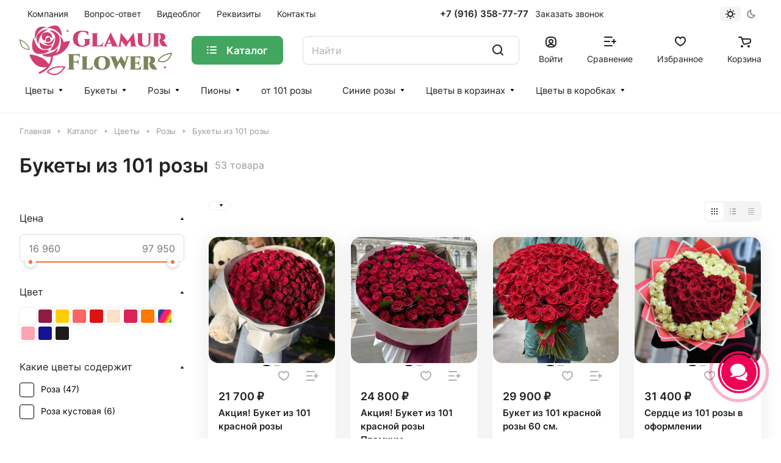

--- FILE ---
content_type: text/css
request_url: https://glamur-flower.ru/bitrix/cache/css/s1/aspro-lite/template_205594158fc0c13b5719f17b3b5ccda8/template_205594158fc0c13b5719f17b3b5ccda8_v1.css?1761684448291388
body_size: 59970
content:


/* Start:/bitrix/templates/aspro-lite/css/fonts/inter/css/inter.min.css?17426445552469*/
@font-face{font-family:Inter;font-style:normal;font-weight:300;src:url(/bitrix/templates/aspro-lite/css/fonts/inter/css/../fonts/inter-v8-latin_cyrillic-ext-300.eot);src:local(''),url(/bitrix/templates/aspro-lite/css/fonts/inter/css/../fonts/inter-v8-latin_cyrillic-ext-300.eot?#iefix) format('embedded-opentype'),url(/bitrix/templates/aspro-lite/css/fonts/inter/css/../fonts/inter-v8-latin_cyrillic-ext-300.woff2) format('woff2'),url(/bitrix/templates/aspro-lite/css/fonts/inter/css/../fonts/inter-v8-latin_cyrillic-ext-300.woff) format('woff'),url(/bitrix/templates/aspro-lite/css/fonts/inter/css/../fonts/inter-v8-latin_cyrillic-ext-300.ttf) format('truetype'),url(/bitrix/templates/aspro-lite/css/fonts/inter/css/../fonts/inter-v8-latin_cyrillic-ext-300.svg#Inter) format('svg')}@font-face{font-family:Inter;font-style:normal;font-weight:400;src:url(/bitrix/templates/aspro-lite/css/fonts/inter/css/../fonts/inter-v8-latin_cyrillic-ext-regular.eot);src:local(''),url(/bitrix/templates/aspro-lite/css/fonts/inter/css/../fonts/inter-v8-latin_cyrillic-ext-regular.eot?#iefix) format('embedded-opentype'),url(/bitrix/templates/aspro-lite/css/fonts/inter/css/../fonts/inter-v8-latin_cyrillic-ext-regular.woff2) format('woff2'),url(/bitrix/templates/aspro-lite/css/fonts/inter/css/../fonts/inter-v8-latin_cyrillic-ext-regular.woff) format('woff'),url(/bitrix/templates/aspro-lite/css/fonts/inter/css/../fonts/inter-v8-latin_cyrillic-ext-regular.ttf) format('truetype'),url(/bitrix/templates/aspro-lite/css/fonts/inter/css/../fonts/inter-v8-latin_cyrillic-ext-regular.svg#Inter) format('svg')}@font-face{font-family:Inter;font-style:normal;font-weight:500;src:url(/bitrix/templates/aspro-lite/css/fonts/inter/css/../fonts/inter-v8-latin_cyrillic-ext-500.eot);src:local(''),url(/bitrix/templates/aspro-lite/css/fonts/inter/css/../fonts/inter-v8-latin_cyrillic-ext-500.eot?#iefix) format('embedded-opentype'),url(/bitrix/templates/aspro-lite/css/fonts/inter/css/../fonts/inter-v8-latin_cyrillic-ext-500.woff2) format('woff2'),url(/bitrix/templates/aspro-lite/css/fonts/inter/css/../fonts/inter-v8-latin_cyrillic-ext-500.woff) format('woff'),url(/bitrix/templates/aspro-lite/css/fonts/inter/css/../fonts/inter-v8-latin_cyrillic-ext-500.ttf) format('truetype'),url(/bitrix/templates/aspro-lite/css/fonts/inter/css/../fonts/inter-v8-latin_cyrillic-ext-500.svg#Inter) format('svg')}@font-face{font-family:Inter;font-style:normal;font-weight:600;src:url(/bitrix/templates/aspro-lite/css/fonts/inter/css/../fonts/inter-v8-latin_cyrillic-ext-600.eot);src:local(''),url(/bitrix/templates/aspro-lite/css/fonts/inter/css/../fonts/inter-v8-latin_cyrillic-ext-600.eot?#iefix) format('embedded-opentype'),url(/bitrix/templates/aspro-lite/css/fonts/inter/css/../fonts/inter-v8-latin_cyrillic-ext-600.woff2) format('woff2'),url(/bitrix/templates/aspro-lite/css/fonts/inter/css/../fonts/inter-v8-latin_cyrillic-ext-600.woff) format('woff'),url(/bitrix/templates/aspro-lite/css/fonts/inter/css/../fonts/inter-v8-latin_cyrillic-ext-600.ttf) format('truetype'),url(/bitrix/templates/aspro-lite/css/fonts/inter/css/../fonts/inter-v8-latin_cyrillic-ext-600.svg#Inter) format('svg')}@font-face{font-family:Inter;font-style:normal;font-weight:700;src:url(/bitrix/templates/aspro-lite/css/fonts/inter/css/../fonts/inter-v8-latin_cyrillic-ext-700.eot);src:local(''),url(/bitrix/templates/aspro-lite/css/fonts/inter/css/../fonts/inter-v8-latin_cyrillic-ext-700.eot?#iefix) format('embedded-opentype'),url(/bitrix/templates/aspro-lite/css/fonts/inter/css/../fonts/inter-v8-latin_cyrillic-ext-700.woff2) format('woff2'),url(/bitrix/templates/aspro-lite/css/fonts/inter/css/../fonts/inter-v8-latin_cyrillic-ext-700.woff) format('woff'),url(/bitrix/templates/aspro-lite/css/fonts/inter/css/../fonts/inter-v8-latin_cyrillic-ext-700.ttf) format('truetype'),url(/bitrix/templates/aspro-lite/css/fonts/inter/css/../fonts/inter-v8-latin_cyrillic-ext-700.svg#Inter) format('svg')}
/* End */


/* Start:/bitrix/templates/aspro-lite/css/lite.bootstrap.min.css?17426445554995*/
@-ms-viewport{width:device-width}*,:after,:before{-webkit-box-sizing:border-box;-moz-box-sizing:border-box;box-sizing:border-box}html{width:100%;height:100%;-ms-text-size-adjust:100%;-webkit-text-size-adjust:100%;-webkit-tap-highlight-color:transparent}p{margin:0 0 10px}button,input,select,textarea{font-family:inherit;font-size:100%;margin:0;line-height:inherit}.form-control{display:block;width:100%;font-size:14px;line-height:1.428571429}.clearfix:after,.clearfix:before{content:" ";display:table}ol,ul{margin-top:0;margin-bottom:10px}.center-block{display:block;margin-left:auto;margin-right:auto}.pull-right{float:right!important}.pull-left{float:left!important}.hide{display:none!important}.show{display:block!important}.invisible{visibility:hidden}.text-hide{font:0/0 a;color:transparent;text-shadow:none;background-color:transparent;border:0}.hidden{display:none!important;visibility:hidden!important}.affix{position:fixed}.fade{opacity:0;-webkit-transition:opacity .15s linear;transition:opacity .15s linear}.fade.in{opacity:1}.collapse{display:none}.collapse.in{display:block}.collapsing{position:relative;height:0;overflow:hidden;-webkit-transition:height .35s ease;transition:height .35s ease}.row{margin-left:-16px;margin-right:-16px}.row:after,.row:before{content:" ";display:table}.row:after{clear:both}.row:after,.row:before{content:" ";display:table}.row:after{clear:both}.col-lg-12,.col-lg-3,.col-lg-4,.col-lg-6,.col-lg-8,.col-md-12,.col-md-3,.col-md-4,.col-md-6,.col-md-8,.col-sm-12,.col-sm-3,.col-sm-4,.col-sm-6,.col-sm-8,.col-xs-12,.col-xs-3,.col-xs-4,.col-xs-6,.col-xs-8{position:relative;min-height:1px;padding-left:16px;padding-right:16px}.col-xs-3,.col-xs-4,.col-xs-6,.col-xs-8{float:left}.col-xs-12{width:100%}.col-xs-8{width:66.66666666666666%}.col-xs-6{width:50%}.col-xs-4{width:33.33333333333333%}.col-xs-3{width:25%}@media (min-width:768px){.container{width:750px}.col-sm-3,.col-sm-4,.col-sm-6,.col-sm-8{float:left}.col-sm-12{width:100%}.col-sm-8{width:66.66666666666666%}.col-sm-6{width:50%}.col-sm-4{width:33.33333333333333%}.col-sm-3{width:25%}}@media (min-width:992px){.container{width:970px}.col-md-3,.col-md-4,.col-md-6,.col-md-8{float:left}.col-md-12{width:100%}.col-md-8{width:66.66666666666666%}.col-md-6{width:50%}.col-md-4{width:33.33333333333333%}.col-md-3{width:25%}}@media (min-width:1200px){.container{width:1170px}.col-lg-3,.col-lg-4,.col-lg-6{float:left}.col-lg-12{width:100%}.col-lg-8{width:66.66666666666666%}.col-lg-6{width:50%}.col-lg-4{width:33.33333333333333%}.col-lg-3{width:25%}}.tooltip{position:absolute;z-index:1030;display:block;font-size:12px;line-height:1.4;opacity:0;visibility:visible}.tooltip.in{opacity:.9}.tooltip.top{padding:5px 0;margin-top:-3px}.tooltip.right{padding:0 5px;margin-left:3px}.tooltip.bottom{padding:5px 0;margin-top:3px}.tooltip.left{padding:0 5px;margin-left:-3px}.tooltip-inner{max-width:200px;padding:3px 8px;color:#fff;text-align:center;text-decoration:none;background-color:#000;border-radius:4px}.tooltip-arrow{position:absolute;width:0;height:0;border-color:transparent;border-style:solid}.tooltip.top .tooltip-arrow{bottom:0;left:50%;margin-left:-5px;border-top-color:#000;border-width:5px 5px 0}.tooltip.top-left .tooltip-arrow{bottom:0;left:5px;border-top-color:#000;border-width:5px 5px 0}.tooltip.top-right .tooltip-arrow{right:5px;bottom:0;border-top-color:#000;border-width:5px 5px 0}.tooltip.right .tooltip-arrow{top:50%;left:0;margin-top:-5px;border-right-color:#000;border-width:5px 5px 5px 0}.tooltip.left .tooltip-arrow{top:50%;right:0;margin-top:-5px;border-left-color:#000;border-width:5px 0 5px 5px}.tooltip.bottom .tooltip-arrow{top:0;left:50%;margin-left:-5px;border-bottom-color:#000;border-width:0 5px 5px}.tooltip.bottom-left .tooltip-arrow{top:0;left:5px;border-bottom-color:#000;border-width:0 5px 5px}.tooltip.bottom-right .tooltip-arrow{top:0;right:5px;border-bottom-color:#000;border-width:0 5px 5px}.tab-content>.tab-pane{display:none}.tab-content>.active{display:block}.alert{padding:15px;margin-bottom:20px;border:1px solid transparent;border-radius:4px}.alert h4{margin-top:0;color:inherit}.alert .alert-link{font-weight:700}.alert>p,.alert>ul{margin-bottom:0}.alert>p+p{margin-top:5px}.alert-dismissable{padding-right:35px}.alert-dismissable .close{position:relative;top:-2px;right:-21px;color:inherit}.alert-success{color:#468847;background-color:#dff0d8;border-color:#d6e9c6}.alert-success hr{border-top-color:#c9e2b3}.alert-success .alert-link{color:#356635}.alert-info{color:#3a87ad;background-color:#d9edf7;border-color:#bce8f1}.alert-info hr{border-top-color:#a6e1ec}.alert-info .alert-link{color:#2d6987}.alert-warning{color:#c09853;background-color:#fcf8e3;border-color:#fbeed5}.alert-warning hr{border-top-color:#f8e5be}.alert-warning .alert-link{color:#a47e3c}.alert-danger{color:#b94a48;background-color:#f2dede;border-color:#eed3d7}.alert-danger hr{border-top-color:#e6c1c7}.alert-danger .alert-link{color:#953b39}.img-responsive{max-width:100%;max-height:100%}
/* End */


/* Start:/bitrix/templates/aspro-lite/vendor/css/ripple.css?1742644555854*/
.has-ripple {
    position: relative;
    overflow: hidden;
    -webkit-transform: translate3d(0,0,0);
    -o-transform: translate3d(0,0,0);
    transform: translate3d(0,0,0);
}
.ripple {
    display: block;
    position: absolute;
    pointer-events: none;
    border-radius: 50%;

    -webkit-transform: scale(0);
    -o-transform: scale(0);
    transform: scale(0);

    background: #fff;
    opacity: 1;
}
.ripple-animate {
    -webkit-animation: ripple;
    -o-animation: ripple;
    animation: ripple;
}
@-webkit-keyframes ripple {
    100% {
        opacity: 0;
        -webkit-transform: scale(2);
        transform: scale(2);
    }
}
@-o-keyframes ripple {
    100% {
        opacity: 0;
        -o-transform: scale(2);
        transform: scale(2);
    }
}
@keyframes ripple {
    100% {
        opacity: 0;
        transform: scale(2);
    }
}

/* End */


/* Start:/bitrix/templates/aspro-lite/css/buttons.min.css?174264455514014*/
.btn.btn-default{border-color:#9e9e9e;background-color:#9e9e9e;background-color:var(--theme-base-color);border-color:var(--theme-base-color);color:#fff}.btn-default:active,.btn-default:focus,.btn.btn-default:hover{border-color:#9e9e9e;background-color:#9e9e9e;background-color:hsl(var(--theme-base-color-hue),var(--theme-base-color-saturation),calc(var(--theme-base-color-lightness) + var(--theme-lightness-hover-diff)));border-color:hsl(var(--theme-base-color-hue),var(--theme-base-color-saturation),calc(var(--theme-base-color-lightness) + var(--theme-lightness-hover-diff)))}.btn-default.white:active,.btn-default.white:focus,.btn.btn-default.white:hover{color:#fff!important;border-color:var(--theme-base-color);background:var(--theme-base-color)}.btn-default.white.white-bg:active,.btn-default.white.white-bg:focus,.btn.btn-default.white.white-bg:hover{color:var(--theme-base-color)!important;border-color:var(--theme-base-color);background:#fff}.btn.btn-default.btn-transparent-bg:not(:hover){color:#9e9e9e;color:var(--fill_dark_lite_white_hover);border-color:var(--fill_dark_lite_white_hover)}.btn.btn-default.btn-transparent-bg:not(:hover) *{fill:var(--fill_dark_lite_white_hover)}.btn.btn-white{color:#9e9e9e;color:var(--theme-base-color);background-color:#fff}.btn.btn-white *{fill:var(--theme-base-color)}.btn.btn-white:hover{color:#fff}.btn.btn-white:hover *{fill:#fff}.btn.btn-white.btn-transparent{background-color:rgba(255,255,255,.1)}.btn.btn-white.btn-transparent:active,.btn.btn-white.btn-transparent:focus,.btn.btn-white.btn-transparent:hover{background-color:hsl(var(--theme-base-color-hue),var(--theme-base-color-saturation),calc(var(--theme-base-color-lightness) + var(--theme-lightness-hover-diff)));border-color:hsl(var(--theme-base-color-hue),var(--theme-base-color-saturation),calc(var(--theme-base-color-lightness) + var(--theme-lightness-hover-diff)))}.btn.btn-white.btn-transparent-border{border:1px solid rgba(255,255,255,.35);color:#fff}.btn.btn-white.btn-transparent-border:active,.btn.btn-white.btn-transparent-border:focus,.btn.btn-white.btn-transparent-border:hover{background-color:#fff;border-color:#fff}.btn.btn-white.btn-transparent-border:not(:hover) *{fill:#fff}.btn.btn-white.btn-transparent-border:hover{color:var(--theme-base-color)}.btn.btn-white.btn-transparent-border:hover *{fill:var(--theme-base-color)}.btn.btn-white.btn-transparent-bg:hover{color:var(--theme-base-color)}.btn.btn-white.btn-transparent-bg:hover *{fill:var(--theme-base-color)}.btn.btn-white.btn-transparent-bg:not(:hover){color:#fff}.btn.btn-white.btn-transparent-bg:not(:hover) *{fill:#fff}.btn.btn-warning{background-color:#f38b04;border-color:#f38b04}.btn.btn-warning:active,.btn.btn-warning:focus,.btn.btn-warning:hover{background-color:#f8a132;border-color:#f8a132}.btn.btn-warning.btn-transparent{background-color:rgba(243,139,4,.1)}.btn.btn-warning.btn-transparent:active,.btn.btn-warning.btn-transparent:focus,.btn.btn-warning.btn-transparent:hover{background-color:#f8a132;border-color:#f8a132}.btn.btn-warning.btn-transparent-border{border:1px solid rgba(243,139,4,.35);color:#f38b04}.btn.btn-warning.btn-transparent-border:active,.btn.btn-warning.btn-transparent-border:focus,.btn.btn-warning.btn-transparent-border:hover{background-color:#f8a132;border-color:#f8a132}.btn.btn-warning.btn-transparent-border:not(:hover) *{fill:#f38b04}.btn.btn-warning.btn-transparent-bg:not(:hover){color:#f38b04}.btn.btn-warning.btn-transparent-bg:not(:hover) *{fill:#f38b04}.btn.btn-primary{background-color:#00b290;border-color:#00b290}.btn.btn-primary:active,.btn.btn-primary:focus,.btn.btn-primary:hover{background-color:#30c4a8;border-color:#30c4a8}.btn.btn-primary.btn-transparent{background-color:rgba(0,178,144,.1)}.btn.btn-primary.btn-transparent:active,.btn.btn-primary.btn-transparent:focus,.btn.btn-primary.btn-transparent:hover{background-color:#30c4a8;border-color:#30c4a8}.btn.btn-primary.btn-transparent-border{border:1px solid rgba(0,178,144,.35);color:#00b290}.btn.btn-primary.btn-transparent-border:active,.btn.btn-primary.btn-transparent-border:focus,.btn.btn-primary.btn-transparent-border:hover{background-color:#30c4a8;border-color:#30c4a8}.btn.btn-primary.btn-transparent-border:not(:hover) *{fill:#00b290}.btn.btn-primary.btn-transparent-bg:not(:hover){color:#00b290}.btn.btn-primary.btn-transparent-bg:not(:hover) *{fill:#00b290}.btn.btn-info{background-color:#0ca9e3;border-color:#0ca9e3}.btn.btn-info:active,.btn.btn-info:focus,.btn.btn-info:hover{background-color:#39baec;border-color:#39baec}.btn.btn-info.btn-transparent{background-color:rgba(12,169,227,.1)}.btn.btn-info.btn-transparent:active,.btn.btn-info.btn-transparent:focus,.btn.btn-info.btn-transparent:hover{background-color:#39baec;border-color:#39baec}.btn.btn-info.btn-transparent-border{border:1px solid rgba(12,169,227,.35);color:#0ca9e3}.btn.btn-info.btn-transparent-border:active,.btn.btn-info.btn-transparent-border:focus,.btn.btn-info.btn-transparent-border:hover{background-color:#39baec;border-color:#39baec}.btn.btn-info.btn-transparent-border:not(:hover) *{fill:#0ca9e3}.btn.btn-info.btn-transparent-bg:not(:hover){color:#0ca9e3}.btn.btn-info.btn-transparent-bg:not(:hover) *{fill:#0ca9e3}.btn.btn-danger{background-color:#dc130d;border-color:#dc130d}.btn.btn-danger:active,.btn.btn-danger:focus,.btn.btn-danger:hover{background-color:#e63f3a;border-color:#e63f3a}.btn.btn-danger.btn-transparent{background-color:rgba(220,19,13,.1)}.btn.btn-danger.btn-transparent:active,.btn.btn-danger.btn-transparent:focus,.btn.btn-danger.btn-transparent:hover{background-color:#e63f3a;border-color:#e63f3a}.btn.btn-danger.btn-transparent-border{border:1px solid rgba(220,19,13,.35);color:#dc130d}.btn.btn-danger.btn-transparent-border:active,.btn.btn-danger.btn-transparent-border:focus,.btn.btn-danger.btn-transparent-border:hover{background-color:#e63f3a;border-color:#e63f3a}.btn.btn-danger.btn-transparent-border:not(:hover) *{fill:#dc130d}.btn.btn-danger.btn-transparent-bg:not(:hover){color:#dc130d}.btn.btn-danger.btn-transparent-bg:not(:hover) *{fill:#dc130d}.btn.btn-success{background-color:#84bc29;border-color:#84bc29}.btn.btn-success:active,.btn.btn-success:focus,.btn.btn-success:hover{background-color:#9dca53;border-color:#9dca53}.btn.btn-success.btn-transparent{background-color:rgba(132,188,41,.1)}.btn.btn-success.btn-transparent:active,.btn.btn-success.btn-transparent:focus,.btn.btn-success.btn-transparent:hover{background-color:#9dca53;border-color:#9dca53}.btn.btn-success.btn-transparent-border{border:1px solid rgba(132,188,41,.35);color:#84bc29}.btn.btn-success.btn-transparent-border:active,.btn.btn-success.btn-transparent-border:focus,.btn.btn-success.btn-transparent-border:hover{background-color:#9dca53;border-color:#9dca53}.btn.btn-success.btn-transparent-border:not(:hover) *{fill:#84bc29}.btn.btn-success.btn-transparent-bg:not(:hover){color:#84bc29}.btn.btn-success.btn-transparent-bg:not(:hover) *{fill:#84bc29}.btn.btn-transparent{background-color:hsl(var(--dark_light-wtheme-hue),var(--dark_light-wtheme-saturation),var(--dark_light-wtheme-lightness),.1);color:#9e9e9e;color:var(--fill_dark_lite_white_hover);border-color:transparent}.btn.btn-transparent .fill-theme path{fill:var(--fill_dark_lite_white_hover)}.btn.btn-transparent:active,.btn.btn-transparent:focus,.btn.btn-transparent:hover{background-color:hsl(var(--theme-base-color-hue),var(--theme-base-color-saturation),calc(var(--theme-base-color-lightness) + var(--theme-lightness-hover-diff)));border-color:hsl(var(--theme-base-color-hue),var(--theme-base-color-saturation),calc(var(--theme-base-color-lightness) + var(--theme-lightness-hover-diff)));color:#fff}.btn.btn-transparent-border{background-color:transparent;color:#9e9e9e;color:var(--fill_dark_lite_white_hover);border:1px solid;border-color:hsla(var(--dark_light-wtheme-hue),var(--dark_light-wtheme-saturation),var(--dark_light-wtheme-lightness),.35)}.btn.btn-transparent-border:active,.btn.btn-transparent-border:focus,.btn.btn-transparent-border:hover{border-color:#9e9e9e;background-color:#9e9e9e;background-color:hsl(var(--theme-base-color-hue),var(--theme-base-color-saturation),calc(var(--theme-base-color-lightness) + var(--theme-lightness-hover-diff)));border-color:hsl(var(--theme-base-color-hue),var(--theme-base-color-saturation),calc(var(--theme-base-color-lightness) + var(--theme-lightness-hover-diff)));color:#fff}.btn.btn-transparent-border:not(:hover):not(.active) *{fill:var(--fill_dark_lite_white_hover)}.btn.btn-transparent-border.active,.btn.btn-transparent-border:hover{color:#fff;background-color:var(--theme-base-color);border:1px solid var(--theme-base-color)}.btn.btn-responsive-nav{background-color:var(--theme-base-color)}.btn.btn-responsive-nav:hover{color:var(--theme-base-color);border:1px solid var(--theme-base-color);background-color:#fff;padding:4px 7px 2px}.btn.btn-link{color:var(--theme-base-color);border-color:hsl(var(--theme-base-color-hue),var(--theme-base-color-saturation),calc(var(--theme-base-color-lightness) + 35%))}.btn.btn-link:hover{color:hsl(var(--theme-base-color-hue),var(--theme-base-color-saturation),calc(var(--theme-base-color-lightness) + var(--theme-lightness-hover-diff)));border-color:transparent}.btn.btn-link:active{color:hsl(var(--theme-base-color-hue),var(--theme-base-color-saturation),calc(var(--theme-base-color-lightness) - 16%))}.btn.btn-default.wc.vert .fa{background-color:var(--theme-base-color)}.btn.btn-default.wc.vert:hover .fa{background-color:hsl(var(--theme-base-color-hue),var(--theme-base-color-saturation),calc(var(--theme-base-color-lightness) + var(--theme-lightness-hover-diff)))}body header.light .logo_and_menu-row .confirm_region .buttons .btn.btn-default.btn-transparent-bg:not(:hover){color:var(--theme-base-color)!important}.btn{--button-height:42px;--button-font-size:0.9375rem;--button-pl:20px;--button-pr:20px;font-size:.9375rem;font-size:var(--button-font-size);line-height:1em;font-weight:600;text-transform:none;text-transform:var(--theme-text-transform);letter-spacing:normal;letter-spacing:var(--theme-letter-spacing);text-decoration:none;margin:0;border:1px solid;border-radius:8px;border-radius:var(--border-radius);padding:1px 20px;padding-left:var(--button-pl);padding-right:var(--button-pr);overflow:hidden;display:inline-flex;align-items:center;justify-content:center;height:42px;height:var(--button-height);user-select:none;background-image:none;cursor:pointer;white-space:nowrap;transition:background-color .1s ease;-moz-transition:background-color .1s ease;-ms-transition:background-color .1s ease;-o-transition:background-color .1s ease;-webkit-transition:background-color .1s ease}.btn>*{-moz-transition:background-color .1s;-ms-transition:background-color .1s;-o-transition:background-color .1s;-webkit-transition:background-color .1s;transition:background-color .1s}.mobile .btn,.mobile .btn>*{transition:none}.btn-elg{--button-height:51px;--button-font-size:1.0625rem;--button-pl:24px;--button-pr:24px}.btn.btn-lg{--button-height:47px;--button-font-size:1rem;--button-pl:24px;--button-pr:24px}.btn.btn-sm{--button-height:35px;--button-font-size:0.875rem;--button-pl:16px;--button-pr:16px}.btn.btn-xs{--button-height:29px;--button-font-size:0.8125rem;--button-pl:13px;--button-pr:13px}.btn.active,.btn:active{box-shadow:none}.btn.disabled,.btn[disabled]{background:0 0!important;border:1px solid #bbb!important;color:#bbb!important}.btn.disabled>*,.btn[disabled]>*{background:0 0!important;border:none!important;color:#bbb!important}.btn-lg.disabled,.btn-lg[disabled]{border-width:2px}.btn-icon i{margin-right:10px}.btn-icon-right i{margin-right:0;margin-left:10px}.btn-default.wc{padding:0!important;font-size:0}.btn-default.wc .fa{display:inline-block;height:31px;line-height:32px;vertical-align:top;width:32px;zoom:1;font-size:13px}.btn-default.wc span{display:inline-block;padding:6px 12px 5px 0;line-height:19px;vertical-align:top;zoom:1;font-size:13px}.btn-default.btn-xs.wc .fa{width:25px;height:26px;line-height:27px;font-size:14px;font-weight:600}.btn-default.btn-xs.wc span{line-height:16px;padding:5px 10px 4px 0;font-size:11px}.btn-default.wc.vert{background:0 0;border:none;padding:0;min-width:100px;width:100%}.btn-default.wc.vert .fa{background-color:#cdd8dd;border:none;display:block;height:70px;line-height:70px;font-size:39px;border-radius:1px 1px 0 0;width:100%}.btn-default.wc.vert span{color:#1d2029;background:#dfeaed;border-bottom:1px solid #c8d2d5;border-top:1px solid #eaf1f3;display:block;padding:10px 12px 10px;line-height:16px;font-size:13px;font-weight:600;border-radius:0 0 1px 1px;white-space:normal;text-shadow:none}.btn-default.wc.vert:hover span{background:#cdd8dd;border-bottom:1px solid #b8c2c6;border-top:1px solid #dde5e8}.btn.btn-responsive-nav{color:#fff;padding:5px 8px 3px;margin:0;border:medium none}.btn.btn-responsive-nav .fa{font-size:21px}.btn.btn-transparent-bg:not(:hover){background:0 0}.btn.btn-theme.btn-transparent-bg{color:#9e9e9e;color:var(--theme-more-color);border-color:#9e9e9e;border-color:var(--theme-more-color)}.btn.btn-theme.btn-transparent-bg *{fill:#9e9e9e;fill:var(--theme-more-color)}.btn.btn-theme.btn-transparent-bg:hover{color:#fff;background:#9e9e9e;background:var(--theme-more-color)}.btn.btn-theme.btn-transparent-bg:hover *{fill:#fff}.btn.btn-default.white2:not(:hover){background:#fff;border-color:#fff;color:#333}.btn.btn-wide{width:100%}.btn--thin{padding-left:18px;padding-right:18px}body .btn.btn-default.in_cart{background-color:var(--theme-more-color);border-color:rgba(0,0,0,.1);padding:0;display:flex}body .btn.btn-more-theme{background-color:var(--theme-more-color);border-color:var(--theme-more-color)}body .btn.btn-more-theme:hover{background-color:hsl(var(--theme-more-color-hue),var(--theme-more-color-saturation),calc(var(--theme-more-color-lightness) + var(--theme-lightness-hover-diff)));border-color:hsl(var(--theme-more-color-hue),var(--theme-more-color-saturation),calc(var(--theme-more-color-lightness) + var(--theme-lightness-hover-diff)))}
/* End */


/* Start:/bitrix/templates/aspro-lite/css/svg.min.css?17426445552342*/
.svg{display:inline-block;vertical-align:middle;position:relative;background-repeat:no-repeat;background-position:center center}.svg-drag{background-image:url(/bitrix/templates/aspro-lite/css/../images/svg/drag.svg);width:5px;height:17px;top:-5px}.bx-firefox svg,.bx-ie svg{transform:translateZ(0)}.svg svg{display:block}.svg.inline.white svg path{fill:#fff}.svg.inline.dark svg path{fill:#222}.svg-phone{margin:0 9px 0 0;min-width:9px;min-height:12px;background-image:url(/bitrix/templates/aspro-lite/css/../images/svg/Phone_black.svg)}.svg-burger{background-image:url(/bitrix/templates/aspro-lite/css/../images/svg/burger_black.svg)}.svg-burger.mask{background-color:#222;background-image:url(/bitrix/templates/aspro-lite/css/../images/svg/Burger_mask.svg)}.svg-burger.white{background-image:url(/bitrix/templates/aspro-lite/css/../images/svg/burger_white.svg)}.svg-burger.white.lg{background-image:url(/bitrix/templates/aspro-lite/css/../images/svg/Burger_big_white.svg)}.svg-basket{background-color:#222;background-image:url(/bitrix/templates/aspro-lite/css/../images/svg/Basket_mask.svg)}.svg-basket.white{min-width:18px;min-height:17px;background:0 0;background-image:url(/bitrix/templates/aspro-lite/css/../images/svg/Basket_white.svg)}.svg-basket.white.lg{background:0 0;background-image:url(/bitrix/templates/aspro-lite/css/../images/svg/Basket_big_white.svg)}.svg-spinner{background-image:url(/bitrix/templates/aspro-lite/css/../images/svg/Spinner.svg);margin-right:5px}.svg-print{background:url(/bitrix/templates/aspro-lite/css/../images/svg/light.svg) -38px -92px no-repeat;width:16px;height:16px;top:1px}.svg-print{background-image:url(/bitrix/templates/aspro-lite/css/../images/svg/Print.svg)}.svg-fullsize{background:0 0;background-image:url(/bitrix/templates/aspro-lite/css/../images/svg/Fullsize.svg)}.svg-social-vk{background-image:url(/bitrix/templates/aspro-lite/css/../images/svg/social/Vk_mask.svg);background-color:#222}.svg-social-fb{background-image:url(/bitrix/templates/aspro-lite/css/../images/svg/social/Facebook_mask.svg);background-color:#222}.svg-social-twitter{background-image:url(/bitrix/templates/aspro-lite/css/../images/svg/social/Twitter_mask.svg);background-color:#222}.svg-social-instagram{background-image:url(/bitrix/templates/aspro-lite/css/../images/svg/social/Instagram_mask.svg);background-color:#222}.svg-social-telegram{background-image:url(/bitrix/templates/aspro-lite/css/../images/svg/social/Telegram_mask.svg);background-color:#222}.svg-social-ytb{background-image:url(/bitrix/templates/aspro-lite/css/../images/svg/social/Youtube_mask.svg);background-color:#222}.svg-social-odn{background-image:url(/bitrix/templates/aspro-lite/css/../images/svg/social/Odnoklassniki_mask.svg);background-color:#222}.svg-social-gplus{background-image:url(/bitrix/templates/aspro-lite/css/../images/svg/social/Googleplus_mask.svg);background-color:#222}.svg-social-mail{background-image:url(/bitrix/templates/aspro-lite/css/../images/svg/social/Mailru_mask.svg);background-color:#222}.no-fill-svg,.no-fill-svg *{fill:none!important}
/* End */


/* Start:/bitrix/templates/aspro-lite/css/header.min.css?17426445555295*/
.headers-container{position:relative;z-index:2}.header{color:#333;color:var(--white_text_black);position:relative;z-index:110;background-color:#fff;background-color:var(--black_bg_black)}.header--paddings{padding:32px 32px 0}@media screen and (min-width:992px){body.header_opacity.front_page .header__inner{position:absolute;top:0;left:0;right:0}}body .pos-static{position:static}.hide-dotted:not(.dotted-complete) *{opacity:0}.hide-dotted:not(.dotted-complete){overflow:hidden}.header__top-part{position:relative;z-index:2;display:flex;align-items:center;height:45px}.header__top-part--long{height:58px}.header__top-part--longer{height:68px}.header__bottom-inner--long{height:63px}.header__inner--paddings{padding-left:24px;padding-right:24px;padding-left:var(--theme-page-width-padding);padding-right:var(--theme-page-width-padding)}.header__top-inner{display:flex;align-items:center;justify-content:space-between;margin:0 -16px;flex:1;width:calc(100% + 32px);position:relative}.header__top-item{margin:0 16px}.header__bottom-inner{display:flex;align-items:center;justify-content:space-between;margin:0 -16px;flex:1;width:calc(100% + 32px)}.header__bottom-item{margin:0 16px}.header__main-part{position:relative;z-index:1;height:70px;display:flex;align-items:center}.header__main-part--long{height:75px}.header__main-part--short{height:46px}.header__inner{padding-top:13px;padding-bottom:9px;border-bottom:1px solid rgba(34,34,34,.08);border-bottom:var(--light,1px solid rgba(34,34,34,.08)) var(--dark,1px solid rgba(237,237,237,.08))}.header__inner--no-pt{padding-top:0}.header-no-border .header__inner{border-bottom:none}.header__main-inner{flex:1;display:flex;align-items:center;justify-content:space-between;margin:0 -16px;min-width:0}.header__main-item{margin:0 16px;flex-shrink:0}.dropdown{-webkit-box-shadow:0 5px 30px rgba(34,34,34,.1);box-shadow:0 5px 30px rgba(34,34,34,.1);background:#fff;background-color:var(--card_bg_black);border-radius:8px;border-radius:var(--border-radius);position:absolute;top:100%;left:0}.dropdown--relative{position:relative}.dropdown--no-shadow{box-shadow:none}.dropdown.dropdown--transparent{background:0 0}.logo{max-width:210px;height:50px;display:flex;align-items:center}.logo a{display:flex;align-items:center;width:100%;height:100%}.logo a img{max-height:100%;max-width:100%}.phones{display:flex;align-items:center;position:relative}.phones__inner{display:flex;align-items:center;position:relative}.phones__icon{display:none;margin-right:11px;margin-top:1px}.phones--with_icon .phones__icon{display:block}.phones__phone-link{font-weight:600;line-height:calc(1em + 3px);font-size:.9375em}.phones__dropdown{opacity:0;visibility:hidden;transition:opacity .2s ease-in-out,visibility .2s ease-in-out;position:absolute;top:-20px;left:-16px;z-index:2}.icon-block--with_icon .phones__dropdown{left:0}.phones__dropdown .dropdown{padding:15px 16px;min-width:240px}.phones__dropdown .dropdown+.dropdown{margin-top:4px}.phones__inner:hover{z-index:1000}.phones__inner:hover .phones__dropdown{opacity:1;visibility:visible}.phones__dropdown .dropdown__item{padding:3.5px 0}.phones__dropdown .dropdown__item--first{padding-top:0}.phones__dropdown .dropdown__item--last{padding-bottom:0}.phones__callback{font-size:.875em;line-height:calc(1em + 4px);margin-left:11px}.phones__phone-descript{display:block;font-weight:400}.phones__dropdown-item{padding:5px 0 7px}.phones__dropdown-item:last-child{padding-bottom:0}.dropdown__item--last+.phones__dropdown-item{margin:0;padding-top:12px;padding-bottom:5px}.phones__dropdown-title{font-size:12px;line-height:calc(1em + 4px);color:#999}.phones__dropdown-value{margin-top:5px;font-size:.9375em;line-height:calc(1em + 3px)}.active>.dark_link{color:var(--fill_dark_lite_hover)}.header-cabinet{position:relative}.slogan__text{max-width:250px}.header-cart__inner{position:relative;margin-right:4px;display:block;line-height:0}.header-cart__inner--empty{margin-right:0}.header-cart__count,.icon-count{position:absolute;top:0;right:0;transform:translate(57%,-31%);color:#fff;font-size:12px;border-radius:17px;text-align:center;line-height:17px;min-width:17px;padding:0 4px;background-color:#49b822;white-space:nowrap;z-index:2}.header-cart__inner--empty .header-cart__count,.icon-count{display:none}.icon-block-with-counter{position:relative;display:block}.icon-block-with-counter--count .icon-count{display:block}.hide-basket-message .header-cart__name{display:none}.header-cart{position:relative}.basket-dropdown{display:none}.more-arrow{display:flex;margin-left:8px}.header-search{cursor:pointer;line-height:0}.light-opacity-hover{opacity:1;transition:opacity .1s ease-in-out}.header__icon-name{font-size:.875rem;line-height:calc(1rem + 3px);padding-top:7px;max-width:120px;overflow:hidden;text-overflow:ellipsis;flex-shrink:0}.header__icon-name--right{padding-top:2px;margin-left:10px}.header__icon{height:20px;display:flex;align-items:flex-end;align-items:end}.menu-dots-visible .header-menu__wrapper{justify-content:space-between}.header__top-sections{padding:10px 0;min-width:0}.header__search--limited{width:40%}.header:not(:hover) .header-menu{overflow:hidden}.header-menu--long .header-menu__wrapper{height:50px}.header-menu--longer .header-menu__wrapper{height:66px}.header__burger .header-menu__wrapper{height:auto}
/* End */


/* Start:/bitrix/templates/aspro-lite/css/footer.min.css?174264455511671*/
.footer{--d2d_dark_light:var(--light, #2d2d2d) var(--dark, #121212);--d3_dark_light:var(--light, #222) var(--dark, #121212);--d1b_dark_light:var(--light, #222) var(--dark, #1b1b1b);--d6t9_dark_light:var(--light, #666) var(--dark, #999);--d3t9_dark_light:var(--light, #f4f4f4) var(--dark, #343434);--df_opacity_dark_light:var(--light, #ffffff1a) var(--dark, #3a3a3a);--dff_opacity_dark_light:var(--light, #00000026) var(--dark, #ffffff26);--df4_dark_light:var(--light, #fff) var(--dark, --d1b_dark_light)}.footer{border-top:1px solid #ffffff1a;border-top-color:var(--df_opacity_dark_light);background:#333;background:var(--d1b_dark_light)}.footer--nowrap{white-space:nowrap}.footer--mw-290{max-width:290px}.footer--mt-3 .icon-block--with_icon{margin-top:3px}.footer__top-part{padding-bottom:76px}.footer__main-part{position:relative}.footer__main-part-inner{display:flex;justify-content:space-between}.footer__bottom-part-inner{border-top:1px solid rgba(255,255,255,.1);border-top-color:var(--df_opacity_dark_light);padding:44px 0}.footer__bottom-part{position:relative}.footer__main-part .footer__part-item{flex:1}.footer__bottom-part .footer__part-item{margin:16px}.footer__bottom-part .footer__bottom-part-items-wrapper{margin:-16px;display:flex;flex-wrap:wrap;justify-content:space-between;align-items:center}.footer__part-item-confidentiality{display:flex}#bx-composite-banner:empty{display:none}.bottom-menu .items .item-link{line-height:normal}.bottom-menu .items .item{display:inline-block}.bottom-menu .items>.item-link{color:#fff}.footer--color-dark .bottom-menu .item a{color:#fff}.footer--color-dark .bottom-menu .item.active .title a,.footer--color-dark .bottom-menu .item:hover .title a{color:#999!important}.footer--color-dark .footer__license .dark_link:hover,.footer--color-dark .footer__offer .dark_link:hover{color:#fff}.footer__info-item{margin:12px 0 0 0}.footer__phone .phones{flex-direction:column;align-items:flex-start}.footer__phone .phones .phones__inner>.phones__phone-link{color:#fff}.footer__phone .phones .phones__callback:not(:hover){color:#999}.footer__phone .phones .phones__callback{margin-left:27px}.footer__phone .icon-block__icon{margin-right:19px}.phones__dropdown--top{bottom:-34px;left:-16px;top:auto;display:flex;flex-direction:column-reverse}.phones__dropdown--top .dropdown{display:flex;flex-direction:column-reverse}.phones__dropdown--top .dropdown+.dropdown{margin:0 0 4px}.phones__dropdown--top .dropdown__item--first{padding-top:3.5px;padding-bottom:0}.phones__dropdown--top .dropdown__item--last{padding-top:0;padding-bottom:3.5px}.phones__dropdown--top .phones__dropdown-item{padding:7px 0 5px}.phones__dropdown--top .phones__dropdown-item:last-child{padding-top:0;padding-bottom:5px}.phones__dropdown--top .dropdown__item--last+.phones__dropdown-item{padding-top:5px;padding-bottom:12px}.footer__email .svg-inline-email{margin-top:4px;margin-right:17px}.footer__email .svg-inline-email *{stroke:#ddd}.footer__email a:not(:hover){color:#fff}.footer--color-dark .footer__email a:hover{color:#999}.footer__address .icon-block__icon{margin-left:1px;margin-top:-3px;margin-right:18px}.footer__address .address__text{color:#fff;max-width:none}.footer__info .footer__social{margin-top:28px}.footer__social .social__link{width:37px;height:37px;transition:opacity .3s ease-in-out}.footer__social .social__link:hover{filter:grayscale(0)}.footer__info--part-right .footer__social{margin-top:13px}.footer__part-item .footer__social{margin-top:23px}.footer__social .social__items.social__items--md.social__items--grid{grid-template-columns:repeat(auto-fit,40px)}.subscribe-block__part--left{display:flex;align-items:center;margin-right:43px}.subscribe-block__part--right{width:100%}.subscribe-block{display:flex;align-items:center}.subscribe-block__text{color:#fff;max-width:170px;min-width:170px}.subscribe-block__icon *{fill:var(--fill_dark_light)}.subscribe-form{position:relative;display:flex;align-items:center}.subscribe-edit .subscribe-input{margin-right:8px}.subscribe-edit form .error{position:absolute;top:100%}.footer--color-dark .subscribe-edit .subscribe-input{--input_bg_color:var(--d1b_dark_light);--input_bg_color-hover:var(--d1b_dark_light)}.footer--color-dark .subscribe-edit .subscribe-input:not(:focus){--input_color:#ccc;--input_border_color:rgba(218, 218, 218, 0.15)}.footer--color-dark .subscribe__icon svg *{fill:#fff}.subscribe-form__right-arrow{position:absolute;right:20px;top:50%;transform:translateY(-50%)}.subscribe-form__right-arrow-line{background:#cacaca;height:2px;position:absolute;right:22px;top:50%;transform:translateY(-50%);left:calc(100% - 41px);transition:left ease .5s}.footer--color-dark .subscribe-edit .svg path{stroke:#7a7a7a}.footer--color-dark .subscribe-edit .subscribe-form__right-arrow-line{background:#7a7a7a}.subscribe-edit:hover .subscribe-form__right-arrow-line,.subscribe-input:focus~.subscribe-form__save .subscribe-form__right-arrow-line{left:calc(100% - 56px);background-color:var(--theme-base-color)}.subscribe-edit:hover .svg path,.subscribe-input:focus~.subscribe-form__save .svg path{stroke:var(--theme-base-color)}.footer__pays{margin:-5px -10px 4px}.footer__pays i{display:inline-block;vertical-align:middle;margin:0 10px;background:url(/bitrix/templates/aspro-lite/css/../images/svg/payment.svg) 0 0 no-repeat}.footer__pays i:hover{opacity:1}.footer__pays i.cacsh{width:20px;height:20px;background-position:0 0}.footer__pays i.mastercard{width:27px;height:20px;background-position-x:-67px}.footer__pays i.visa{width:39px;height:20px;background-position-x:-24px}.footer__pays i.yandex_money{width:25px;height:19px;background-position:-626px -198px}.footer__pays i.webmoney{width:20px;height:20px;background-position-x:-322px}.footer__pays i.qiwi{width:18px;height:20px;background-position-x:-278px}.footer__pays i.sbrf{width:20px;height:20px;background-position-x:-346px}.footer__pays i.alfa{width:16px;height:20px;background-position-x:-370px}.footer__pays i.mir{width:51px;height:20px;background-position-x:-165px}.footer__pays i.jcb{width:26px;height:20px;background-position-x:-220px}.footer__pays i.paypal{width:18px;height:20px;background-position-x:-300px}.footer__pays i.maestro{width:27px;height:20px;background-position-x:-98px}.footer__pays i.yoomoney{width:28px;height:20px;background-position-x:-455px}.footer__pays i.yookassa{width:28px;height:20px;background-position-x:-487px}.footer__pays i.belkart{width:20px;height:20px;background-position-x:-519px}.footer__pays i.halva{width:20px;height:20px;background-position-x:-543px}.footer__pays i.tinkoff{width:61px;height:20px;background-position-x:-390px}.footer__pays i.applepay{width:46px;height:20px;background-position-x:-567px}.footer__pays i.google_pay{width:46px;height:20px;background-position-x:-617px}.footer__pays i.yandex_pay{width:38px;height:20px;background-position-x:-667px}.footer__pays i.samsung_pay{width:20px;height:20px;background-position-x:-710px}.footer__pays i.assist{width:24px;height:20px;background-position-x:-250px}.footer__pays i.robokassa{width:20px;height:20px;background-position-x:-734px}.footer__pays i.pay_anyway{width:20px;height:20px;background-position-x:-758px}.footer__pays i.sbp{width:15px;height:20px;background-position-x:-782px}.footer--color-dark .color-theme-parent-all:hover .color-theme-target,.footer__part-item--subscribe .color-theme-parent-all:hover .color-theme-target{color:#fff}.footer--color-dark .stroke-theme-parent-all:hover .stroke-theme-target *,.footer__part-item--subscribe .stroke-theme-parent-all:hover .stroke-theme-target *{stroke:#fff}.footer--color-dark .fill-theme-parent-all:hover .fill-theme-target *{fill:#fff}.footer.footer--color-light{border-color:#e5e5e5;border-color:var(--stroke_black);background:var(--df4_dark_light)}.footer--color-light .footer__bottom-part-inner{border-top-color:#e5e5e5;border-color:var(--stroke_black)}.footer--color-light .footer__phone .phones .phones__inner>.phones__phone-link{color:#333;color:var(--white_text_black)}.footer--color-light .footer__phone .phones .more-arrow svg *{fill:#333;fill:var(--white_text_black)}.footer--color-dark .footer__phone .phones .more-arrow svg *{fill:#fff}.footer--color-light .footer__email .svg-inline-email *{stroke:#333;stroke:var(--white_text_black)}.footer--color-light .footer__email a:not(:hover){color:#333;color:var(--white_text_black)}.footer--color-light .footer__address .address__text{color:#333;color:var(--white_text_black)}.footer--color-dark .footer__phone .phones__callback:hover{color:#fff}.footer--color-light .bottom-menu .items>.item-link{color:#333;color:var(--white_text_black)}.footer--color-light .subscribe-block__text{color:#333;color:var(--white_text_black)}.subscribe{cursor:pointer;font-weight:400}.btn .subscribe__text{color:#fff;position:relative;top:1px}.footer--color-light .btn .subscribe__text{color:#333}.subscribe-block .btn{background-color:var(--d3t9_dark_light);border-color:var(--d3t9_dark_light);color:var(--white_text_black)}.footer--color-dark .btn{--d3t9_dark_light:#343434;--white_text_black:#fff}@media (max-width:1200px){.footer .flex-33-1200{width:33%;flex:auto}.footer .flex-50-1200{width:50%;flex:auto}.footer .flex-100-1200{width:100%;flex:auto}.footer__main-part .offset-top-1200{margin-top:48px}}@media(min-width:991px){.footer__main-part .footer__part--right{margin-left:calc(min(100vw,var(--theme-page-width))/ 12 + var(--theme-page-width-padding))}.footer__subscribe{margin-right:72px}}@media (max-width:991px){.footer .flex-50-991{width:50%}.footer .flex-100-991{width:100%}.subscribe-block{align-items:flex-start;flex-direction:column}.subscribe-block__part--left{margin:0 0 24px 0}.footer__top-part{padding-bottom:40px}}@media (min-width:768px){.footer__pays--on-line{position:absolute;bottom:-11px;top:auto;left:50%;transform:translateX(-50%);z-index:1;padding:0 23px;background:#333;background:var(--d1b_dark_light)}.footer--color-light .footer__pays--on-line{background:#fafafa;background:var(--lite_bg_black)}.footer__part-item--subscribe{position:absolute;top:-39px;left:50%;transform:translateX(-50%);margin:0;padding:0 23px}.footer--mw318{max-width:318px;min-width:318px}}@media (max-width:767px){.subscribe-block{justify-content:space-between}.subscribe-block__part--right{flex:1}.footer__top-part{padding-bottom:20px}.footer__bottom-part-inner{padding:16px 0}.footer__info--row{padding:24px 0 0}.footer__info--row-paddings{padding-bottom:24px}.footer .flex-100-767,.footer .flex-33-1200,.footer .flex-50-1200,.footer .flex-50-991{width:100%}.footer__info--part-left>.line-block{flex-wrap:wrap;display:block}.footer__main-part .offset-top-1200{margin-top:0;margin-bottom:16px}.bottom-menu .items>.item-link{position:relative;display:flex;justify-content:space-between}.bottom-menu .items>.item-link{margin-bottom:16px}.wrap_menu_compact_mobile{display:none}.bottom-menu .items-child{cursor:pointer}.footer--color-dark .bottom-menu .items-child:hover .title a{color:#999!important}.footer--color-light .bottom-menu .items-child:hover .title a{color:#000!important;color:var(--fill_dark_lite_hover)!important}.subscribe-edit form .error{bottom:110px;top:auto}}@media(min-width:600px){.subscribe-block__part--left{margin-right:32px}}@media (max-width:600px){.subscribe-block{flex-direction:column;align-items:flex-start}.subscribe-block__part--left{margin-bottom:18px}.subscribe-block__part--right{width:100%}.footer__bottom-part .footer__bottom-part-items-wrapper{margin:-8px}.footer__bottom-part .footer__part-item{margin:8px}[class*=footer--mw]{max-width:none}.subscribe-edit .subscribe-input{flex-basis:auto;margin:0 0 15px 0}.subscribe-form__save{flex:1}.subscribe-form__save .btn{width:100%}.subscribe-form{flex-wrap:wrap}}
/* End */


/* Start:/bitrix/templates/aspro-lite/css/mobile-header.min.css?17426445554796*/
@media screen and (max-width:991px){#mobileheader{margin:0;padding:0;position:relative;z-index:993}#mobileheader.filter-none{z-index:998}}.mobileheader{height:62px;padding:0 27px 0 20px}.mobileheader__inner{height:100%;flex:1;display:flex;align-items:center;justify-content:space-between;margin:0 -16px}.mobileheader--color-white{background-color:#fff;background-color:var(--darkerblack_bg_black)}.mobileheader--color-dark{background-color:#333}.mobileheader--color-colored{background-color:#9e9e9e;background-color:var(--theme-base-color)}.mobileheader--color-grey{background-color:#fafafa;background-color:var(--lite_bg_black)}.mobileheader--color-grey,.mobileheader--color-white{box-shadow:0 1px 0 #e5e5e5;box-shadow:0 1px 0 var(--stroke_black)}@media screen and (max-width:991px){body.mfixed_y .headers-container{position:sticky;top:0}body.mfixed_y.mfixed_view_scroll_top .headers-container{top:-63px;transition:top .3s ease}body.mfixed_y.mfixed_view_scroll_top .headers-container.fixed{top:0}.bx-ie body.mfixed_y .headers-container{position:relative;top:0!important}}.mobileheader__item{margin:0 16px}#main .mobileheader--color-colored .menu-light-icon-fill svg *,#main .mobileheader--color-dark .menu-light-icon-fill svg *{fill:#fff}#main .mobileheader--color-colored .fill-theme-hover:hover svg *,#main .mobileheader--color-dark .fill-theme-hover:hover svg *{opacity:.5}#main .header-cabinet__fill-white-link svg .fill-more-theme{fill:#fff!important}.mobileheader__item--right-icons .burger{margin-right:-27px}.mobileheader .burger{align-items:center;cursor:pointer;display:flex;padding:20px;margin:-20px}.mobileheader .logo{max-width:160px}.mobileheader .line-block__item:not(.hidden)+.logo{padding-left:4px}@media (max-width:991px){.mobileheader__item--right-icons .line-block{height:50px;overflow:hidden}.mobileheader__item--right-icons .line-block>.line-block__item{align-items:center;display:flex;height:50px}}@media screen and (max-width:600px){.mobileheader__item--right-icons .line-block{justify-content:flex-end;margin-right:-16px}.mobileheader__item--right-icons .line-block>.line-block__item{padding-right:10px}.mobileheader__item--right-icons .line-block>.line-block__item.hide-600{display:none}}@media (max-width:339px){.mobileheader__item--right-icons{width:100%}}.mobileheader .phones{cursor:pointer}.mobileheader .phones,.mobileheader .phones__inner{position:inherit}#mobilephones{position:absolute;left:0;right:0;z-index:3000;background:#fff;background:var(--black_bg_black);display:none;opacity:1;visibility:visible;padding:0;cursor:default}.mobileheader--color-grey #mobilephones,.mobileheader--color-white #mobilephones{top:calc(100% + 1px)}.mobileheader .phones__dropdown .dropdown{left:0!important;box-shadow:none;display:block;padding:17px 0 23px}.mobilephones__menu-item.mobilephones__menu-item--title{padding:18px 23px 18px}.mobilephones__menu-item a{padding:10px 23px;display:block}.mobilephones__menu-item--callback{padding:9px 23px;margin:8px 0 0 0}.mobilephones__close{width:46px;height:46px;position:absolute;top:24px;right:8px;display:flex;justify-content:center;align-items:center;z-index:1;cursor:pointer}.icon-block--only_icon .icon-block__only-icon{display:flex}.mobileheader .header-cabinet__link.avt .header-cabinet__icon{margin-right:0}.mobileheader .header-cart .header-cart__name{display:none}.mobileheader .basket-dropdown{display:none}form.search .btn-close{display:none;pointer-events:none}@media screen and (max-width:991px){.header__inner>:not(.part-with-search),.part-with-search__inner>:not(.header__search){display:none}.header--mobile-search-active .searche-result{max-height:calc(50vh - 85px)}.headers-container{position:relative;z-index:993}.header--mobile-search-active div.title-search-result{z-index:993;left:-8px!important;margin-left:0;width:100vw!important}.header--mobile-search-active .headers-container{position:sticky!important;top:0!important}.header__search form.search{display:flex;align-items:center}.part-with-search .header__search{margin:0;width:100%}.header-search__mobile{cursor:pointer}[data-ajax-block=HEADER]{left:0;position:absolute;right:0;top:0;transform:translateY(-100%);transition:transform .3s ease,visibility .3s ease-out;visibility:hidden;z-index:999}.header--mobile-search-active [data-ajax-block=HEADER]{transform:translateY(0);visibility:visible}body .header__inner{padding-bottom:0;padding-top:0}.part-with-search{height:63px}.search-input,.search-input::placeholder{color:var(--white_text_black)!important}.header_opacity header .banner-light-icon-fill *{fill:var(--white_text_black)!important}form.search .btn-close{background-color:transparent;border:none;cursor:pointer;display:block;height:100%;margin-right:7px;pointer-events:all;width:40px;z-index:1}body.jqm-initied .style-switcher{z-index:992}}
/* End */


/* Start:/bitrix/templates/aspro-lite/css/mobile-menu.min.css?17426445554926*/
#mobilemenu{background:#fff;background:var(--black_bg_black);position:relative;transition:left .4s ease 0s,opacity .4s ease 0s;position:fixed;z-index:3002;overflow:hidden;overflow-y:auto}.mobilemenu{overflow:hidden}.mobilemenu__inner{display:flex;flex-direction:column;width:100%;transition:transform .2s ease-in-out;-webkit-transition:transform .2s ease-in-out;-moz-transition:transform .2s ease-in-out;-ms-transition:transform .2s ease-in-out;padding:32px 0 48px}body.mmenu_dropdown #mobilemenu{top:62px;bottom:0;width:100%;border-top:1px solid #f2f2f2;border-top-color:var(--darkerblack_bg_black);opacity:0;visibility:hidden}body.mmenu_dropdown #mobilemenu.show{opacity:1;visibility:visible}body.mmenu_leftside #mobilemenu{left:-100%;top:0;bottom:0;width:375px;max-width:100%}body.mmenu_leftside #mobilemenu.show{left:0;box-shadow:3px 0 10px 0 rgba(0,0,0,.45)}.mobilemenu__item{padding:26px 0 0}.mobilemenu__item:first-of-type{padding-top:0}.mobilemenu__menu>ul{padding:0;margin:0;display:block}.mobilemenu__menu-dropdown{left:100%;top:0;width:100%;border:medium none;box-shadow:none;visibility:visible;opacity:1;display:none;position:absolute;z-index:5;background:#fff;background:var(--black_bg_black);margin:0;padding:40px 0}.mobilemenu__menu-item--expanded>.mobilemenu__menu-dropdown{display:block}.mobilemenu__menu-item{list-style:none;display:block;margin:0;width:100%;padding:0;/*line-height:0*/}.mobilemenu__menu-item .icon-block{align-items:center;display:flex}.mobilemenu__menu-item>.link-wrapper{position:relative}.mobilemenu__menu-item>.link-wrapper a:not(.icon-block){display:block}.mobilemenu__menu-item-content,.mobilemenu__menu-item>.link-wrapper a{padding:9px 32px 9px 32px;position:relative;word-break:break-word}.mobilemenu__menu-dropdown .mobilemenu__menu-item>.link-wrapper a{padding:10px 32px 10px 32px}.mobilemenu__menu-item--back{margin:0}.mobilemenu__menu-item--back .arrow-all__item-arrow{margin-right:20px}.mobilemenu__menu-item--back .stroke-theme-target *{stroke:var(--white_text_black)}.mobilemenu__menu-item--back>.link-wrapper{display:inline-block;vertical-align:top;padding:0 0 0 32px}.mobilemenu__menu-dropdown .mobilemenu__menu-item--back>.link-wrapper a{align-items:center;display:flex;height:28px;padding:0}.mobilemenu__menu-item--back .arrow-all{position:relative;top:inherit;right:inherit}.mobilemenu__menu-item--back a{position:relative}.mobilemenu__menu-item--back .arrow-all__item-line{left:0;right:calc(100% - 18px);transition:right ease .5s}.mobilemenu__menu-item--back .arrow-all--wide .arrow-all__item-line{left:0;right:calc(100% - 25px);top:13px}.mobilemenu__menu-item--back .animate-arrow-hover:hover .arrow-all__item-line{left:0;right:calc(100% - 34px)}.mobilemenu__menu-item--back .animate-arrow-hover:hover .arrow-all--wide .arrow-all__item-line{left:0;right:calc(100% - 42px)}.mobilemenu__menu-item--title{margin:27px 0 8px 0}.mobilemenu .menu-arrow.svg{width:17px;height:17px;border-radius:10px;line-height:13px;right:34px;top:14px}.mobilemenu .menu-arrow svg{vertical-align:middle}.mobilemenu .toggle_block{width:75px;width:100%}.link-wrapper a.mobilemenu__menu-parent-link:not(.icon-block){display:flex;align-items:center}.arrow-parent__item-arrow{margin-left:20px}.mobilemenu__menu-item--selected{position:static}.mobilemenu__menu-item--expanded{position:static}.mobilemenu .logo{margin-top:0;padding:0 32px;max-width:262px}.mobilemenu__menu--top>.mobilemenu__menu-list>.mobilemenu__menu-item>.link-wrapper a{padding:10px 32px}.mobilemenu__button{padding:23px 32px 12px;margin:0 0 16px 0}.mobilemenu__button .btn{display:block;padding:9px 20px 10px}.mobilemenu .phones{position:inherit}.mobilemenu__menu-item--callback{padding:9px 32px 9px 32px;margin:9px 0 0 0}.mobilemenu__menu-item--with-icon>.link-wrapper a{font-size:1em}.mobilemenu__menu .mobilemenu__menu-item-svg{align-items:center;display:flex;height:26px;margin-right:20px;width:21px}.mobilemenu__menu .mobilemenu__menu-item-svg{position:static}.mobilemenu__menu--compare .mobilemenu__menu-item-svg,.mobilemenu__menu--favorite .mobilemenu__menu-item-svg{justify-content:center}.mobilemenu__menu-item--with-icon>.link-wrapper>div>div+div{margin-top:-20px}.mobilemenu__menu--cart .basket-link .js-basket-block{position:absolute}.mobilemenu .header-cart__count,.mobilemenu .icon-count{transform:none;top:calc(50% - 9px);right:42px}.mobilemenu__menu--contacts .mobilemenu__menu-list>.mobilemenu__menu-item{padding-bottom:11px}.mobilemenu .social{padding:13px 32px 0}.mobilemenu div+div>.social{padding-top:28px}.mobilemenu__separator{height:1px;background:#e5e5e5;background:var(--stroke_black);margin:26px 32px 0}.mobilemenu__overlay{display:none;background:#3a3f44;opacity:.7!important;height:100%;width:100%;position:fixed;left:0;top:0;z-index:2999}.mobilemenu__close{width:46px;height:46px;position:absolute;top:31px;right:24px;display:flex;justify-content:center;align-items:center;z-index:1;cursor:pointer}
/* End */


/* Start:/bitrix/templates/aspro-lite/css/header-fixed.min.css?17426445551077*/
#headerfixed .header__main-part{height:79px}#headerfixed .header__inner{padding-top:0;padding-bottom:0}@media not print{#headerfixed{display:none;opacity:0;transition:opacity ease 10ms;display:none}#headerfixed.fixed{opacity:1}.header__inner--shadow-fixed{box-shadow:0 4px 10px rgba(0,0,0,.1)}#headerfixed.fixed,header.fixed{position:fixed;margin:0;width:100%;top:0;z-index:998;right:0;left:0;backdrop-filter:blur(10px);-webkit-backdrop-filter:blur(10px)}#main #headerfixed .header__inner{position:static}}@media (max-width:1200px){#headerfixed .header__icon-name{display:none}}@media (min-width:992px){#headerfixed.fixed{display:block}body #headerfixed>.maxwidth-theme>.logo-row{padding-left:16px;padding-right:16px}body.fill_bg_y.visible_banner #headerfixed{background:0 0;box-shadow:none}body.fill_bg_y.visible_banner #headerfixed>.maxwidth-theme{box-shadow:0 1px 5px rgba(0,0,0,.136)}#headerfixed .header{background-color:hsl(var(--dark_light-hue) var(--dark_light-saturation) var(--dark_light-lightness) / 80%)}html:not(.bx-ie) #headerfixed .header__inner{background:0 0}}
/* End */


/* Start:/bitrix/templates/aspro-lite/css/page-title-breadcrumb-pagination.min.css?17426445554711*/
.container .page-top-wrapper{margin-left:-16px;margin-right:-16px}body:not(.has-long-banner) .page-top-wrapper--grey{background:#f8f8f8;background:var(--darkerblack_bg_black);margin-bottom:48px;border-bottom:1px solid #e5e5e5;border-color:var(--stroke_black)}section.page-top{padding-top:15px;padding-bottom:35px;position:relative}.title_position_centered section.page-top{text-align:center}section.page-top.center{text-align:center}.title_position_centered .topic__heading,section.page-top.center .topic__heading{justify-content:center}.topic__heading{display:flex;align-items:center;flex-wrap:wrap}.topic__heading #pagetitle{margin:0;padding-bottom:0;text-overflow:ellipsis;overflow:hidden;display:inline;vertical-align:middle;line-height:calc(1em + 15px)}.cowl{position:relative}.cowl>div:not(.topic):not(#navigation){margin:3px -13px 0 19px;width:41px;text-align:center;position:relative;cursor:pointer;float:right}#main .cowl>div.btn_basket_heading--with_title{width:initial;margin-left:32px}.cowl>div.btn_basket_heading--with_title .title{display:inline-block;font-size:.875rem;line-height:calc(1em + 7px);margin:0 15px 0 10px;vertical-align:middle}.cowl .download .title{margin:0 16px 0 10px;color:#999}body:not(.has-long-banner) .cowl .download:hover .title{color:var(--fill_dark_lite_hover)}.page-top-wrapper--top-breadcrumb .cowl{margin-bottom:11px}.page-top-wrapper--top-breadcrumb .cowl>div:not(.topic):not(#navigation){margin-top:3px}.cowl>#navigation,.cowl>.topic{text-overflow:ellipsis;overflow:hidden}.cowl>#navigation{margin-bottom:21px}.element-count{position:relative;top:0;margin-left:11px;margin-bottom:2px;display:inline-block;vertical-align:middle}.cowl .colored_theme_hover_bg-block:not(:hover) .svg path{fill:#b8b8b8}.block-wo-title section.page-top .cowl{margin-bottom:0}.block-wo-title section.page-top{padding-top:24px}.block-wo-title section.page-top{padding-bottom:11px}.block-wo-title .page-top-wrapper--grey section.page-top{padding-bottom:27px}.bottom_nav{--darkgrey_bg:var(--light, #f4f4f4) var(--dark, #2b2b2b);margin:0;text-align:center}.bottom_nav>div{margin-top:24px}.ajax_load_btn{max-width:744px;margin-left:auto;margin-right:auto}.more_text_ajax{display:flex}.more_text_ajax.btn:not(:hover){background-color:var(--darkgrey_bg);color:var(--white_text_black)}.module-pagination__wrapper{position:relative;display:inline-block}.module-pagination .module-pagination__item{display:inline-block;width:46px;height:36px;text-align:center;line-height:36px;text-decoration:none;font-weight:600;position:relative;color:#333;color:var(--white_text_black);border-radius:var(--border-radius)}.module-pagination__item--all{width:auto;margin:0 10px}.cur.module-pagination__item{background-color:var(--theme-base-color);color:#fff}.module-pagination__item:not(.cur):hover{background-color:var(--darkgrey_bg)}.module-pagination__item.point_sep{--darkgrey_bg:transparent}.arrows-pagination__item{position:absolute;top:0;bottom:0;width:46px;display:flex;align-items:center;justify-content:center}.arrows-pagination__item:hover{background-color:var(--darkgrey_bg)}.arrows-pagination__prev{left:-51px}.arrows-pagination__next{right:-51px}.arrows-pagination__item .svg{display:block}.topic__heading .heading-icons{margin-left:auto}.topic__heading .heading-icons+.heading-icons{margin-left:0}.header_opacity .heading-icons{--fill_dark_light:#fff;--fill_dark_lite_hover:#fff}.header_opacity .heading-icons .svg{opacity:1}.header_opacity .heading-icons:hover .svg{opacity:.5}@media (min-width:601px){.bottom_nav.mobile_slider{display:none}.has-long-banner .page-top .fill-theme-hover .title{color:#fff}.has-long-banner .page-top .fill-theme-hover:hover .title{opacity:.5}}@media (min-width:769px){.cowl .download{width:initial!important}}@media (max-width:768px){.cowl .download .title{display:none}}@media (max-width:600px){#main .bottom_nav.mobile_slider{width:auto}.bottom_nav.mobile_slider .ajax_load_btn{padding:0!important;height:100%;display:block;margin:0;border:none;width:calc(99px + 16px)}.bottom_nav.mobile_slider .more_text_ajax{height:100%;margin:0 0 0 1px;white-space:normal;padding:26px 15px 0;display:flex;align-items:center;background:0 0;line-height:16px;border:none}.bottom_nav.mobile_slider .more_text_ajax:hover{color:var(--fill_dark_lite_white_hover)}.bottom_nav.mobile_slider .module-pagination{display:none}.bottom_nav.mobile_slider .svg{top:calc(50% - 27px);left:calc(50% - 10px);width:auto;height:auto}.bottom_nav.mobile_slider .svg svg{width:18px;height:18px}.topic__heading #pagetitle{line-height:calc(1em + 6px)}.cowl{margin-bottom:10px}section.page-top{padding-bottom:20px}}@media (max-width:450px){.module-pagination__item{width:36px}.cowl .download{display:none}}
/* End */


/* Start:/bitrix/templates/aspro-lite/css/social-icons.min.css?17426445555194*/
.phones__dropdown-item.social-item{padding:9px 0 5px 0}.phones__dropdown--top .phones__dropdown-item.social-item{padding:5px 0 9px 0}.social{position:relative}.social__title{font-weight:400;text-align:center;padding:33px 0 15px 0}.popup .social__title{padding-top:0}.social__items{display:flex;flex-wrap:wrap;margin:-3px -8px;padding:0}.social__items.social__items--grid{grid-template-columns:repeat(auto-fit,minmax(40px,1fr));grid-gap:8px;display:grid}.social__items.grid-list--items-4{grid-template-columns:repeat(4,1fr)}.social__items.social__items--md.social__items--grid{grid-gap:4px}.main ul.social__items li:before,.social__items .social__item:before{display:none}.social__items .social__item{padding:0;margin:0;display:flex;align-items:center}.social__items .social__item span{display:none}.social__items .social__link{width:100%;min-width:48px;height:48px;display:flex;justify-content:center;align-items:center;border-radius:8px;border-radius:var(--border-radius)}.social__items.social__items--md .social__link{height:40px;min-width:40px}.social__items .social__link:before{content:"";width:20px;height:20px;display:block!important;position:relative;background:url(/bitrix/templates/aspro-lite/css/../images/svg/social.svg) 24px 0 no-repeat}.social__items .vkontakte .social__link:before{background-position-x:0}.social__items .odnoklassniki .social__link:before{background-position-x:-24px}.social__items .facebook .social__link:before{background-position-x:-48px}.social__items .twitter .social__link:before{background-position-x:-72px}.social__items .yandex .social__link:before{background-position-x:-96px}.social__items .mailru2 .social__link:before{background-position-x:-120px}.social__items .mymailru .social__link:before{background-position-x:-120px}.social__items .openid-mail-ru .social__link:before{background-position-x:-120px}.social__items .yandex-zen .social__link:before{background-position-x:-144px}.social__items .telegram .social__link:before{background-position-x:-168px}.social__items .whatsapp .social__link:before{background-position-x:-192px}.social__items .viber .social__link:before{background-position-x:-216px}.social__items .snapchat .social__link:before{background-position-x:-240px}.social__items .tenchat .social__link:before{background-position-x:-264px}.social__items .linkedin .social__link:before{background-position-x:-288px}.social__items .youtube .social__link:before{background-position-x:-312px}.social__items .rutube .social__link:before{background-position-x:-336px}.social__items .tiktok .social__link:before{background-position-x:-360px}.social__items .instagram .social__link:before{background-position-x:-384px}.social__items .pinterest .social__link:before{background-position-x:-408px}.social__items .acloud .social__link:before{background-position-x:-432px}.social__items .avito .social__link:before{background-position-x:-456px}.social__items .wb .social__link:before{background-position-x:-480px}.social__items .ozon .social__link:before{background-position-x:-504px}.social__items .google .social__link:before{background-position-x:-528px}.social__items .zoom .social__link:before{background-position-x:-552px}.social__items .livejournal .social__link:before{background-position-x:-576px}.social__items .bitrix24 .social__link:before{background-position-x:-600px}.social__items .aspro-link .social__link:before{background-position-x:-432px}.social__items--type-color{margin:0;width:100%;background:0 0}.social__items--type-color .social__link{background-color:#f4f4f4;background-color:var(--light,#f4f4f4) var(--dark,#343434)}.footer--color-dark .footer__social .social__link,.theme-dark .social__items--type-color .social__link{background-color:#474747}.social__items--type-color .social__item{padding:0}.social__items .rutube .social__link:before,.social__items .tiktok .social__link:before,.social__items .yandex-zen .social__link:before{background-position-y:var(--light,0) var(--dark,-24px)}.footer--color-dark .footer__social .social__items .rutube .social__link:before,.footer--color-dark .footer__social .social__items .tiktok .social__link:before,.footer--color-dark .footer__social .social__items .yandex-zen .social__link:before{background-position-y:-24px}.social__more{margin:0}.social__more-dots{display:flex;margin:0 15px;padding-bottom:7px;letter-spacing:1.8px;cursor:pointer}.social__more-dots:hover~.social__more,.social__more:hover{opacity:1;visibility:visible}.social__more{opacity:0;visibility:hidden;transition:opacity .2s ease-in-out,visibility .2s ease-in-out;position:absolute;right:-2px;top:100%;background:#fff;background:var(--card_bg_black);-webkit-box-shadow:0 5px 20px rgba(0,0,0,.15);box-shadow:0 5px 20px rgba(0,0,0,.15);border-radius:4px;margin-top:9px}.social__more .social__item{padding:10px 15px}html:not(.mobile) .social__item.hide_on_desktop{display:none}html.mobile .social__item.hide_on_mobile{display:none}.soc-avt .row a{display:inline-block;vertical-align:top;zoom:1;padding:0;margin:0}.soc-avt .row a i{display:block;width:100%;height:100%;background:url(/bitrix/templates/aspro-lite/css/../images/svg/social.svg) -2px -190px no-repeat}.soc-avt .row a:hover{opacity:.8}.soc-avt .row a{display:inline-block}#bx_auth_servform .form-control{margin:10px 0}
/* End */


/* Start:/bitrix/templates/aspro-lite/css/left-menu.min.css?17426445551841*/
.sidearea,.sidebar{margin-bottom:9px}.side-menu ul,ul.side-menu{margin-bottom:0}.sidearea .nav-list{margin-bottom:32px}.sidearea div.banner{margin-bottom:20px}.sidearea div.banner img{border:0}.slide-block__head.closed+.slide-block__body{display:none}.slide-block__head+.slide-block__body{padding-top:13px}.slide-block__head{cursor:pointer;overflow:hidden;text-overflow:ellipsis;position:relative}.slide-block__head{display:flex;align-items:center;justify-content:space-between}.side-menu{overflow:hidden}.side-menu a{padding:4px 8px}.side-menu li{padding:0;margin-bottom:0}.side-menu .link-wrapper{display:flex;position:relative;align-items:center;padding-bottom:3px}.side-menu li .dropdown-select__icon-down{margin:0;transform:rotate(90deg);margin-right:7px}.side-menu li a{position:relative;display:block}#main .side-menu li:before{display:none}.side-menu__link-text{margin-right:5px}.bg-theme-parent-hover:hover .svg-inline-down path{fill:#fff}.side-menu li.active .link--active{background-color:var(--darkgrey_bg_black);font-weight:500}.toggle_block{position:absolute;top:0;right:0;z-index:2;width:50px;height:100%;bottom:0;cursor:pointer}.side-menu .submenu-wrapper{display:none;user-select:none;padding-left:12px}.arrow-left-icon~.submenu-wrapper.submenu-wrapper--filtred{padding-left:0}.side-menu .submenu{padding:0;list-style:none}.side-menu .submenu .submenu{margin:0;border:none}.side-menu .submenu>li{margin-bottom:0}.side-menu .submenu>li:last-child{margin:0}.side-menu .submenu>li:last-child .submenu{padding-bottom:0}.sidebar.dropdown-menu{border-radius:0;border:none;margin:-1px 0 0;top:auto;padding:0;text-align:left;opacity:0;display:none;right:auto;left:auto;width:200px;background:#fff!important}.sidebar.dropdown-menu .side-menu>li>a{padding:15px 17px 15px 17px}.side-menu li.opened.child>.submenu-wrapper{display:block}
/* End */


/* Start:/bitrix/templates/aspro-lite/css/tabs.min.css?17426445554140*/
.tabs{margin-bottom:49px;border-bottom:1px solid #ededed;border-bottom-color:var(--stroke_black)}.tabs .bordered{border:none}.tabs--in-section{margin-bottom:48px}.tabs .nav-tabs>li>a{line-height:inherit;border:none}.tabs .nav>li>a:focus,.tabs .nav>li>a:hover{background-color:transparent}.tabs .tab-content{background-color:#fff;background-color:var(--black_bg_black);border:none;padding:40px 0 0}.tabs .tab-content.not_tabs{padding-top:0}.tabs .nav-tabs+.tab-content{border-top:0}.tabs .nav-tabs li{margin:3px 23px 3px 3px}.tabs .nav-tabs li span{padding-top:11px;padding-bottom:11px}.tabs .nav-tabs li a,.tabs .nav-tabs li>span{cursor:pointer;display:block;margin:0;padding:18px 0 19px 0;color:#555;color:var(--basic_text_black)}.tabs .nav-tabs li:not(.active) a:hover,.tabs .nav-tabs li:not(.active) span:hover{border-color:transparent;color:#333;color:var(--fill_dark_lite_hover)}.nav-tabs>li.active>a,.nav-tabs>li.active>a:focus,.nav-tabs>li.active>a:hover{border:none;background:0 0}.nav-tabs>li.active:after{content:"";position:absolute;left:-1px;right:-1px;bottom:0;z-index:1;height:2px;-moz-border-radius-topleft:3px;-webkit-border-top-left-radius:3px;border-top-left-radius:3px;-moz-border-radius-topright:3px;-webkit-border-top-right-radius:3px;border-top-right-radius:3px;background:#9e9e9e;background:var(--theme-more-color)}.tabs .nav-tabs li.active>span{color:#333;color:var(--white_text_black);cursor:default}.tabs .nav-tabs li.active a{color:#222;color:var(--white_text_black);cursor:default}.tabs .nav-tabs li.active:hover{box-shadow:none;transform:none;border-color:#e5e5e5;border-color:var(--stroke_black)}.tabs .tab-content .content{margin:-8px 0 0}.pagination>li:before,.tabs .nav-tabs>li:before{margin:0;padding:0}.nav:after{clear:both;content:" ";display:table}.nav-tabs{border:none;margin:-3px;padding:0}.nav-tabs li{margin:0;padding:0;float:left}.nav-tabs li:before{display:none!important}.tabs.horizontal-scrolling{margin:0;position:relative;overflow:hidden}.tabs.horizontal-scrolling:after,.tabs.horizontal-scrolling:before{content:"";width:10px;height:48px;background:#fff;background:var(--black_bg_black);position:absolute;top:0;opacity:0}.tabs.horizontal-scrolling:before{left:0}.tabs.horizontal-scrolling:after{right:0}.tabs.horizontal-scrolling .nav{margin:0;white-space:nowrap;padding:0}.tabs.horizontal-scrolling .nav>li{float:none;display:inline-block;margin:0}.tabs.horizontal-scrolling .nav>li:not(:last-of-type){margin-right:4px}.tabs.horizontal-scrolling+.tab-content{margin-top:2.666rem}.tabs.horizontal-scrolling.bottom-line .nav>li:not(:last-of-type){margin-right:2.266rem}.tabs.bottom-line li{background:0 0}.tabs.bottom-line li a{padding:0 0 .466rem}.tabs.bottom-line li.active:after{left:0;right:0;top:auto;bottom:0;border-radius:0}.tabs.bottom-line+.tab-content{margin-top:1.666rem}.arrow_scroll{max-height:65px;overflow:hidden}.arrow_scroll .nav.nav-tabs{white-space:nowrap;min-width:300%;z-index:1;position:relative}.arrow_scroll .nav.nav-tabs>li{float:none;display:inline-block;vertical-align:top}.arrow_scroll_init .arrows_wrapper{position:absolute;top:0;bottom:0;width:100%}.arrow_scroll_init .arrows_wrapper .arrow{position:absolute;width:38px;height:100%;display:flex;align-items:center;justify-content:center;background:#fff;background:var(--black_bg_black);z-index:1;cursor:pointer}.grey_block .arrow_scroll_init .arrows_wrapper .arrow{background-color:#f9f9fa;background-color:var(--darkerblack_bg_black)}.arrow_scroll_init .arrows_wrapper .arrow.arrow_left{left:-14px;border-right:1px solid #ececec;border-color:var(--stroke_black)}.arrow_scroll_init .arrows_wrapper .arrow.arrow_left svg{transform:rotate(-90deg)}.arrow_scroll_init .arrows_wrapper .arrow.arrow_right{right:-14px;border-left:1px solid #ececec;border-color:var(--stroke_black)}.dropdown-select .arrow_scroll_init .arrows_wrapper .arrow.arrow_right{right:14px}.dropdown-select .arrow_scroll_init .arrows_wrapper{right:-14px}.arrow_scroll_init .arrows_wrapper .arrow.arrow_right svg{transform:rotate(90deg)}.arrow_scroll_init .arrows_wrapper .arrow.disabled{display:none}.dropdown-select .line-block{position:relative}
/* End */


/* Start:/bitrix/templates/aspro-lite/css/bg-banner.min.css?17426445553081*/
body.fill_bg_y.visible_banner header .line-row{margin:auto}body.fill_bg_y.visible_banner .maxwidth-theme{background:#fff}body.fill_bg_y.visible_banner .top-block{background:0 0;padding:0}body.fill_bg_y.visible_banner.header_fill_dark header .top-block+.logo_and_menu-row .logo-row,body.fill_bg_y.visible_banner.header_fill_light header .top-block+.logo_and_menu-row .logo-row{background:0 0}body.fill_bg_y.visible_banner.header_fill_none.header_opacity header .top-block+.logo_and_menu-row .maxwidth-theme{background:0 0}body.fill_bg_y.visible_banner header{background:0 0}body.fill_bg_y.visible_banner header.topmenu-LIGHT .logo_and_menu-row{border-bottom-width:0}body.fill_bg_y.visible_banner header.topmenu-LIGHT .logo_and_menu-row>.logo-row>.maxwidth-theme{border-bottom:1px solid #f5f5f5}body.fill_bg_y.visible_banner .greyline .maxwidth-theme{background:#f9f9fa}body.fill_bg_y.visible_banner .maxwidth-banner{background:#fff}body.fill_bg_y.visible_banner .maxwidth-banner .maxwidth-theme{background:0 0}body.fill_bg_y.visible_banner>.body>.main{background:#fff;z-index:1;position:relative;margin:auto}body.fill_bg_y.visible_banner .company-block .maxwidth-theme{background:0 0}body.fill_bg_y.visible_banner header .menu-row.bgcolored{background:0 0}body.fill_bg_y.visible_banner .page-top-wrapper.grey{background:0 0}body.fill_bg_y.visible_banner .page-top-wrapper.grey>.maxwidth-theme,body.fill_bg_y.visible_banner .tabs_ajax .body-block .maxwidth-theme{background:#f9f9f9}body.fill_bg_y.visible_banner.title-v4 .page-top-wrapper .maxwidth-theme{background:0 0}body.fill_bg_y.visible_banner .contacts.contacts-page-map-overlay.maxwidth-theme{background:0 0}body.fill_bg_y.visible_banner .contacts-page-map+.contacts.contacts-page-overmap .contacts-wrapper{box-shadow:0 -16px 15px 0 rgba(0,0,0,.22);margin:-70px -32px 0}body.fill_bg_y.visible_banner .banner.TOP_HEADER,body.fill_bg_y.visible_banner .banner.TOP_UNDERHEADER{margin-left:auto;margin-right:auto}body.fill_bg_y.visible_banner .contacts-page-top{padding-top:0}body.fill_bg_y.visible_banner .contacts-page-top>.maxwidth-theme{padding-top:35px}body.fill_bg_y.visible_banner .contacts-page-map{background:#fff}body.fill_bg_y.visible_banner .basket_order .maxwidth-theme{background:0 0}body.fill_bg_y.visible_banner footer{background:0 0;margin:auto;position:relative;z-index:2}body.fill_bg_y.visible_banner footer.compact{background:#373d44}body.fill_bg_y.visible_banner.footer-v1 footer,body.fill_bg_y.visible_banner.footer-v3 footer{background:#373d44}body.fill_bg_y.visible_banner.footer-v2 footer{background:#fff}body.fill_bg_y.visible_banner.footer-v2 footer,body.fill_bg_y.visible_banner.footer-v4 footer,body.fill_bg_y.visible_banner.footer-v6 footer{background:#f9f9f9}body.fill_bg_y.visible_banner .subscribe-block-wrapper{background:0 0}body.fill_bg_y.visible_banner.footer-v1 .subscribe-block-wrapper .maxwidth-theme{background:#ffffff0d}body.fill_bg_y.visible_banner.footer-v2 .subscribe-block-wrapper .maxwidth-theme{background:#f9f9f9}body.fill_bg_y.visible_banner footer .maxwidth-theme{background:0 0}
/* End */


/* Start:/bitrix/templates/aspro-lite/css/regions.min.css?17426445556012*/
.regions__name{white-space:nowrap;overflow:hidden;text-overflow:ellipsis;max-width:170px}.top_mobile_region{position:relative}.top_mobile_region .confirm_region{background:#f9f9f9;background:var(--darkerblack_bg_black);box-shadow:inset 0 -1px 0 0 #f5f5f5;box-shadow:inset 0 -1px 0 0 var(--lite_bg_black);border-radius:0;margin:0;padding-top:18px}.top_mobile_region .confirm_region{position:static;top:0;left:0}.region_wrapper .dropdown{position:absolute;display:none;left:0;top:100%;margin-top:13px;min-width:190px}.region_wrapper .dropdown .wrap{margin:0;background:#fff;background:var(--card_bg_black);box-shadow:0 5px 20px rgba(0,0,0,.15);border-radius:4px;max-height:300px;overflow:auto;padding:12px 0 14px}.region_wrapper .dropdown .wrap::-webkit-scrollbar,.searchinput .js-autocomplete-block::-webkit-scrollbar{width:8px}.region_wrapper .dropdown .wrap::-webkit-scrollbar-track,.searchinput .js-autocomplete-block::-webkit-scrollbar-track{border-radius:8px}.region_wrapper .dropdown .wrap::-webkit-scrollbar-thumb,.searchinput .js-autocomplete-block::-webkit-scrollbar-thumb{border-radius:8px;background:#999;border:2px solid #fff}.region_wrapper .dropdown .wrap::-webkit-scrollbar-thumb:window-inactive,.searchinput .js-autocomplete-block::-webkit-scrollbar-thumb:window-inactive{background:#999;border:2px solid #fff}.region_wrapper .dropdown .more_item span{display:block;padding:6px 24px 6px;cursor:pointer}.region_wrapper .dropdown .more_item.current span{cursor:default;font-weight:700;color:#333;color:var(--white_text_black)}.city_chooser_frame.popup,.city_chooser_small_frame.popup{max-width:884px}.ext_view.cities{display:flex}.form.popup.popup--regions .form-header{padding:34px 30px 26px}.popup--regions .title>span{padding-left:5px}.popup_regions .h-search{padding:0 32px 20px}.popup_regions .ui-menu li:before{display:none;padding-left:10px}.favorits__item{padding-top:12px;--border-radius:50px}.city_chooser_small_frame .popup.popup--regions .form-header{padding-left:30px;padding-right:30px;padding-top:34px}.city_chooser_small_frame .popup_regions .h-search{padding-left:32px;padding-right:32px}.cities{padding:0 32px;margin-bottom:40px}body .cities .cities__wrapper{max-height:420px;overflow-y:auto;flex:1;padding-right:0}.cities__wrapper .block{padding:0 12px 0 12px}.cities__wrapper:last-child .block{padding-right:0}.cities__wrapper:first-child .block{padding-left:0}.cities__title{padding:0 0 10px}.cities__item{cursor:pointer}.cities__item span,.cities__item-link,.cities__title{padding:9px 16px;display:block}body .cities__item.current{cursor:default}body .cities__item.current span{font-weight:600;color:#333;color:var(--white_text_black);background:var(--darkgrey_bg_black);border-radius:var(--border-radius)}.popup_regions .parent_block{display:none}.popup_regions .parent_block.shown{display:block}.city .cities__item:not(.shown){display:none}.cities--only-city.city{padding:0}.cities--only-city .cities__title{display:none}.cities--only-city .items_block{display:flex;flex-wrap:wrap;margin:0 -4px}.cities--only-city .cities__item{padding-left:4px;padding-right:4px;flex:0 0 33.3%}#title-search-city .ui-autocomplete{position:absolute!important;top:48px!important;width:100%;box-shadow:0 5px 20px rgba(0,0,0,.15);background:#fff;background:var(--card_bg_black);border-radius:4px;padding:10px 0 4px;z-index:9;height:auto;max-height:230px;overflow-y:auto}#title-search-city .ui-autocomplete::-webkit-scrollbar{width:8px}#title-search-city .ui-autocomplete::-webkit-scrollbar-track{box-shadow:inset 0 0 4px rgba(0,0,0,.15);border-radius:8px}#title-search-city .ui-autocomplete::-webkit-scrollbar-thumb{border-radius:8px;background:#999;border:2px solid #fff}#title-search-city .ui-autocomplete::-webkit-scrollbar-thumb:window-inactive{background:#999;border:2px solid #fff}#title-search-city .ui-menu-item{padding:0 20px;margin-bottom:8px}#title-search-city .searchinput{position:relative}.confirm_region{position:absolute;display:block;min-width:360px;box-shadow:0 5px 20px rgba(0,0,0,.1);-moz-box-shadow:0 5px 20px rgba(0,0,0,.1);-o-box-shadow:0 5px 20px rgba(0,0,0,.1);-webkit-box-shadow:0 5px 20px rgba(0,0,0,.1);z-index:1002;background:#fff;background:var(--card_bg_black);border-radius:8px;border-radius:var(--border-radius);padding:18px 20px 24px;box-sizing:border-box;top:36px;left:0;box-shadow:0 5px 20px rgba(0,0,0,.1)}.confirm_region .title{color:#333;color:var(--white_text_black);font-weight:500;text-align:left}.confirm_region .title span{padding-left:5px}.confirm_region .buttons{padding:18px 0 0;white-space:nowrap;margin:0 -4px}.confirm_region .buttons>span{padding:0 4px;width:50%;float:left}.confirm_region .buttons>span .btn{margin:0;width:100%;padding-left:0;padding-right:0}.mega-fixed-menu .dropdown{top:auto;bottom:100%;margin:0 0 13px}@media (min-width:992px){.region_confirm_normal .top_mobile_region,.region_confirm_top .regions .confirm_region{display:none}.top_mobile_region{background:#fff;background:var(--card_bg_black);box-shadow:0 3px 10px rgba(0,0,0,.15);text-align:center}.top_mobile_region .confirm_region{display:inline-block;background:#fff;background:var(--card_bg_black);padding:12px}.top_mobile_region .confirm_region>div{display:inline-block!important;font-weight:400;vertical-align:middle}.top_mobile_region .buttons{padding:0 0 0 25px;margin:0 -6px}.top_mobile_region .buttons>span{width:auto;padding:0 6px}.top_mobile_region .buttons span .btn{padding-left:17px;padding-right:17px;padding-bottom:10px;font-size:12px}.top_mobile_region .confirm_region .top-close{top:50%;transform:translateY(-50%)}.mega-fixed-menu .confirm_region{bottom:35px;top:auto}}@media (max-width:600px){.cities--with-okrug{display:none}.popup_regions .parent_block{display:block}.cities{padding:0 20px}.form.popup.popup--regions .form-header{padding-left:18px;padding-right:18px}#main .popup_regions .h-search{padding-left:20px;padding-right:20px}.cities--only-city .cities__item{overflow:hidden;text-overflow:ellipsis;flex:auto}.confirm_region{min-width:none}}
/* End */


/* Start:/bitrix/templates/aspro-lite/css/item-views.min.css?1742644555473*/
.text_before_items{margin-bottom:41px;color:#666;color:var(--lite_basic_text_black)}.text_after_items{margin:77px 0 0;color:#666;color:var(--lite_basic_text_black)}.item-views{margin-bottom:0;position:relative}.text_before_items h1:first-child,.text_before_items h2:first-child,.text_before_items h3:first-child,.text_before_items h4:first-child,.text_before_items h5:first-child,.text_before_items h6:first-child{margin-top:0}.text_after_items :last-child{margin-bottom:0}
/* End */


/* Start:/bitrix/templates/aspro-lite/css/blocks/countdown.min.css?17426445551740*/
.countdown{position:relative;white-space:nowrap;font-size:0;display:inline-block;overflow:hidden;color:#333;color:var(--white_text_black);border-radius:calc(var(--border-radius) - 2px)}.countdown-block{display:block}.countdown__inner{height:23px;padding-right:2px;background:#fff;background:var(--darkgrey_bg_black);overflow:hidden}.countdown__items{display:none;background:#fff;background:var(--darkgrey_bg_black);height:23px}.countdown__items.is-countdown{display:inline-block}.countdown__item{padding:4px 3px 0 7px;font-size:12px;width:auto;display:inline-block;position:relative;line-height:16px;height:25px;font-weight:700}.countdown__item:last-child{display:none}.countdown__item:after,.countdown__item:before{content:"";background:#333;background:var(--white_text_black);width:2px;height:2px;display:block;position:absolute;right:-3px;border-radius:6px;z-index:10}.countdown__item:before{top:9px}.countdown__item:after{bottom:9px}.countdown__item:last-child:after,.countdown__item:last-child:before{display:none}.countdown__item.minutes:after,.countdown__item.minutes:before{display:none}.countdown__item.minutes{padding-right:5px}.countdown__item .text{display:inline-block;padding:0 0 0 1px;opacity:1}.countdown__icon:after,.countdown__icon:before{display:none}.countdown__icon{width:7px;height:10px;position:absolute;left:7px;top:6px;background:url(/bitrix/templates/aspro-lite/css/blocks/../../components/bitrix/news.list/sale-list/images/sale_fire.svg) no-repeat}.countdown__icon .svg{top:-1px;left:1px}.countdown--icons .countdown__items{margin-left:15px}.countdown--shadowed{box-shadow:0 5px 12px 0 rgba(34,34,34,.08)}.countdown-list-image{position:absolute;z-index:2;bottom:0;left:0}.countdown-list-list-image{margin-bottom:4px}.sticker .countdown{margin:0 2px 4px}
/* End */


/* Start:/bitrix/templates/aspro-lite/css/blocks/cross.min.css?1742644555768*/
.cross{position:relative;height:18px;width:18px}.cross:after,.cross:before{content:'';background:#fff;position:absolute;left:50%;top:50%;border-radius:1px}.cross:before{top:50%;transform:translate(-50%,-50%);width:18px;height:2px;transition:width .5s ease-in-out}.cross:after{transform:translate(-50%,-50%);left:50%;height:18px;width:2px;transition:height .5s ease-in-out}.animate-cross-hover:hover .cross:before{width:26px}.animate-cross-hover:hover .cross:after{height:26px}@media (min-width:992px){.animate-cross-hover:hover .cross--wide34:before{width:34px}.animate-cross-hover:hover .cross--wide34:after{height:34px}}@media (min-width:601px){.animate-cross-hover:hover .cross--wide42:before{width:42px}.animate-cross-hover:hover .cross--wide42:after{height:42px}}
/* End */


/* Start:/bitrix/templates/aspro-lite/css/blocks/dark-light-theme.min.css?17426445552591*/
:root{--ON_toggle:initial;--OFF_toggle: ;}.theme-default,.theme-light{--light:var(--ON_toggle);--dark:var(--OFF_toggle)}.theme-dark{--light:var(--OFF_toggle);--dark:var(--ON_toggle)}body{--white_text_black:var(--light, #222) var(--dark, white);--white_text_black_reverse:var(--light, #fff) var(--dark, #222);--basic_text_black:var(--light, #555) var(--dark, #ccc);--lite_basic_text_black:var(--light, #666) var(--dark, #ccc);--black_bg_black:var(--light, #fff) var(--dark, #1b1b1b);--darkerblack_bg_black:var(--light, #f8f8f8) var(--dark, #121212);--darkgrey_bg_black:var(--light, #f4f4f4) var(--dark, #343434);--stroke_black:var(--light, #ededed) var(--dark, #3a3a3a);--stroke_black_hover:var(--light, #fff) var(--dark, #3a3a3a);--card_bg_black:var(--light, #fff) var(--dark, #232323);--card_bg_hover_black:var(--light, #fff) var(--dark, #2b2b2b);--arrows_bg_black:var(--light, #fff) var(--dark, #444);--lite_bg_black:var(--light, #fafafa) var(--dark, #1b1b1b);--light2_bg_black:var(--light, #fafafa) var(--dark, #232323);--gray_bg_black:var(--light, #ccc) var(--dark, #3a3a3a);--white_bg_ccc:var(--light, #fff) var(--dark, #ccc);--fill_dark_light:var(--light, #222) var(--dark, #fff);--fill_dark_lite_ccc:var(--light, #222) var(--dark, #ccc);--fill_dark_lite_hover:var(--light, var(--theme-base-color)) var(--dark, #ccc);--fill_dark_lite_white_hover:var(--light, var(--theme-base-color)) var(--dark, #fff);--dark_light-wtheme-hue:var(--light, var(--theme-base-color-hue)) var(--dark, 0);--dark_light-wtheme-saturation:var(--light, var(--theme-base-color-saturation)) var(--dark, 0%);--dark_light-wtheme-lightness:var(--light, var(--theme-base-color-lightness)) var(--dark, 100%);--dark_light-hue:var(--light, 0) var(--dark, 0);--dark_light-saturation:var(--light, 0%) var(--dark, 0%);--dark_light-lightness:var(--light, 97%) var(--dark, 7%);--checkbox_dark_light:var(--light, #afafaf) var(--dark, #3a3a3a);--opacity_dark_lite_hover:var(--light, var(--theme-base-opacity-color)) var(--dark, #3a3a3a);--dff_dark_light:var(--light, #fff) var(--dark, #121212);--input_color:var(--light, #222) var(--dark, var(--basic_text_black));--input_bg_color:var(--black_bg_black);--input_bg_color-hover:var(--black_bg_black);--input_bg_color-focus:var(--card_bg_hover_black);--input_border_color:var(--light, #dadada) var(--dark, var(--stroke_black));--input_border_color-hover:var(--light, #dadada) var(--dark, var(--stroke_black_hover));--input_border_color-focus:var(--light, #999) var(--dark, #999)}@media (prefers-color-scheme:dark){.theme-default{--light:var(--OFF_toggle);--dark:var(--ON_toggle)}}
/* End */


/* Start:/bitrix/templates/aspro-lite/css/blocks/flexbox.min.css?17426445552206*/
.body.index .main>.container,.flexbox{display:-webkit-box;display:-ms-flexbox;display:flex;-webkit-box-orient:vertical;-webkit-box-direction:normal;-ms-flex-direction:column;flex-direction:column;flex:1}.row.flexbox{-ms-flex-direction:row;flex-direction:row;-webkit-flex-wrap:wrap;-ms-flex-wrap:wrap;flex-wrap:wrap}.bx-mac .row.flexbox:not(.nmac)>div{margin-left:-1px;margin-right:-1px}.bx-mac .flexbox.nmac,.bx-mac .row.flexbox.nmac{display:block}.bx-mac .row.flexbox:after,.bx-mac .row.flexbox:before{width:100%}.flexbox--row{-ms-flex-direction:row;flex-direction:row;-webkit-flex-wrap:nowrap;-ms-flex-wrap:nowrap;flex-wrap:nowrap;align-items:center}.flexbox--direction-row{-ms-flex-direction:row;flex-direction:row}.flexbox--direction-column{-ms-flex-direction:column;flex-direction:column}.flexbox--direction-row-reverse{-ms-flex-direction:row-reverse;flex-direction:row-reverse}.flexbox--direction-column-reverse{-ms-flex-direction:column-reverse;flex-direction:column-reverse}.flexbox--justify-beetwen{-ms-justify-content:space-between;justify-content:space-between}.flexbox--justify-end{-ms-justify-content:flex-end;justify-content:flex-end}.flexbox--justify-center{-ms-justify-content:center;justify-content:center}.flexbox--justify-around{-ms-justify-content:space-around;justify-content:space-around}.flexbox--wrap-nowrap{-ms-flex-wrap:nowrap;flex-wrap:nowrap}.flexbox--align-center{-ms-align-items:center;align-items:center}.flexbox--align-start{-ms-align-items:flex-start;align-items:flex-start}.flexbox--align-self-start{align-self:flex-start}.flex-1{flex:1}.no-shrinked{flex-shrink:0}.flex-grow-1{flex-grow:1;flex-basis:0%}.flex-grow-0{flex-grow:0}.bx-ie .flex-grow-1{flex-grow:1;flex-basis:auto}.flexbox--wrap{flex-wrap:wrap}body .flexbox--inline{display:inline-flex}@media (max-width:600px){.bx-ie .flex-grow-1.flex-basis-auto-f600-ie{flex-basis:0}}@media (min-width:601px){.bx-ie .flex-grow-1.flex-basis-auto-t600-ie{flex-basis:0}}@media (min-width:992px){.flexbox--w34-f992{flex-basis:34%;padding-right:64px}}@media (max-width:991px){.flexbox--column-t991{flex-direction:column}.flexbox--mb20-t991{margin-bottom:20px}}@media (max-width:767px){.flexbox--column-t767{flex-direction:column}}
/* End */


/* Start:/bitrix/templates/aspro-lite/css/blocks/grid-list.min.css?17426445557741*/
.grid-list{--gap:24px;display:grid;gap:var(--gap);grid-template-columns:repeat(auto-fill,minmax(350px,1fr))}.grid-list--gap-4{--gap:4px}.grid-list.grid-list--gap-8{--gap:8px}.grid-list--gap-12{--gap:12px}.grid-list--gap-20{--gap:20px}.grid-list--gap-30{--gap:30px}.grid-list--gap-32{--gap:32px}#main .body .grid-list--items-1,#main .body .grid-list--items-1-wide{grid-template-columns:1fr}.grid-list--items-2{grid-template-columns:repeat(auto-fill,minmax(505px,1fr))}.grid-list--items-2.grid-list--items-min260{grid-template-columns:repeat(auto-fill,minmax(max(calc((100% - 32px)/ 2),260px),1fr))}.grid-list--items-2.grid-list--no-gap{grid-template-columns:repeat(auto-fill,minmax(520px,1fr))}.grid-list--items-2.grid-list--no-gap.grid-list--items-min260{grid-template-columns:repeat(auto-fill,minmax(max(50%,260px),1fr))}.grid-list--items-3{grid-template-columns:repeat(auto-fill,minmax(425px,1fr))}.grid-list--items-4{grid-template-columns:repeat(auto-fill,minmax(310px,1fr))}.grid-list--items-5{grid-template-columns:repeat(auto-fill,minmax(260px,1fr))}.grid-list--items-6{grid-template-columns:repeat(auto-fill,minmax(220px,1fr))}.grid-list--items-exact-2{grid-template-columns:1fr 1fr}body .grid-list--no-gap{--gap:0px}body .grid-list--gap-row{grid-row-gap:32px}body .grid-list--gap-row-40{grid-row-gap:40px}body .grid-list--gap-column-24{column-gap:24px}.grid-list--no-gap .grid-list-border-outer{margin:0 -1px -1px 0}.grid-list--items-2-wide{grid-template-columns:repeat(auto-fill,minmax(640px,1fr))}.grid-list--items-3-wide{grid-template-columns:repeat(auto-fill,minmax(480px,1fr))}.grid-list--items-4-wide{grid-template-columns:repeat(auto-fill,minmax(385px,1fr))}.grid-list--items-5-wide{grid-template-columns:repeat(auto-fill,minmax(320px,1fr))}.grid-list--items-6-wide{grid-template-columns:repeat(auto-fill,minmax(280px,1fr))}body .grid-list--no-grid{display:flex;gap:unset;flex-wrap:wrap}@media(min-width:601px){.grid-list--items-2-601{grid-template-columns:repeat(2,1fr)}.grid-list--items-3-601{grid-template-columns:repeat(3,1fr)}}@media(min-width:768px){.grid-list--items-8-768{grid-template-columns:repeat(8,1fr)}.grid-list--items-7-768{grid-template-columns:repeat(7,1fr)}.grid-list--items-6-768{grid-template-columns:repeat(6,1fr)}.grid-list--items-5-768{grid-template-columns:repeat(5,1fr)}.grid-list--items-4-768{grid-template-columns:repeat(4,1fr)}.grid-list--items-3-768{grid-template-columns:repeat(3,1fr)}.grid-list--items-2-768{grid-template-columns:repeat(2,1fr)}.grid-list--items-1-768{grid-template-columns:1fr}}@media(min-width:992px){.grid-list--items-8-992{grid-template-columns:repeat(8,1fr)}.grid-list--items-7-992{grid-template-columns:repeat(7,1fr)}.grid-list--items-6-992{grid-template-columns:repeat(6,1fr)}.grid-list--items-5-992{grid-template-columns:repeat(5,1fr)}.grid-list--items-4-992{grid-template-columns:repeat(4,1fr)}.grid-list--items-3-992{grid-template-columns:repeat(3,1fr)}.grid-list--items-2-992{grid-template-columns:repeat(2,1fr)}.grid-list--items-1-992{grid-template-columns:1fr}}@media (min-width:1100px){.grid-list--items-8-1100{grid-template-columns:repeat(8,1fr)}.grid-list--items-7-1100{grid-template-columns:repeat(7,1fr)}.grid-list--items-6-1100{grid-template-columns:repeat(6,1fr)}.grid-list--items-5-1100{grid-template-columns:repeat(5,1fr)}.grid-list--items-4-1100{grid-template-columns:repeat(4,1fr)}.grid-list--items-3-1100{grid-template-columns:repeat(3,1fr)}}@media(min-width:1200px){.grid-list--items-8-1200{grid-template-columns:repeat(8,1fr)}.grid-list--items-7-1200{grid-template-columns:repeat(7,1fr)}.grid-list--items-6-1200{grid-template-columns:repeat(6,1fr)}.grid-list--items-5-1200{grid-template-columns:repeat(5,1fr)}.grid-list--items-4-1200{grid-template-columns:repeat(4,1fr)}.grid-list--items-3-1200{grid-template-columns:repeat(3,1fr)}.grid-list--items-2-1200{grid-template-columns:repeat(2,1fr)}}@media (min-width:1300px){.grid-list--items-8-1300{grid-template-columns:repeat(8,1fr)}.grid-list--items-7-1300{grid-template-columns:repeat(7,1fr)}.grid-list--items-6-1300{grid-template-columns:repeat(6,1fr)}.grid-list--items-5-1300{grid-template-columns:repeat(5,1fr)}.grid-list--items-4-1300{grid-template-columns:repeat(4,1fr)}.grid-list--items-3-1300{grid-template-columns:repeat(3,1fr)}}@media(min-width:1400px){.grid-list--items-8-1400{grid-template-columns:repeat(8,1fr)}.grid-list--items-7-1400{grid-template-columns:repeat(7,1fr)}.grid-list--items-6-1400{grid-template-columns:repeat(6,1fr)}.grid-list--items-5-1400{grid-template-columns:repeat(5,1fr)}.grid-list--items-4-1400{grid-template-columns:repeat(4,1fr)}.grid-list--items-3-1400{grid-template-columns:repeat(3,1fr)}}@media (max-width:1300px){.grid-list--items-2-wide{grid-template-columns:repeat(auto-fill,minmax(480px,1fr))}}@media (min-width:992px){.grid-list--items-5:not(.grid-list--no-gap){grid-template-columns:repeat(auto-fill,minmax(235px,1fr))}}@media (max-width:1100px){#main .grid-list.grid-list--items-1-991{grid-template-columns:1fr}.grid-list.grid-list--items-2-991{grid-template-columns:1fr 1fr}.grid-list.grid-list--items-3-991{grid-template-columns:1fr 1fr 1fr}}@media (max-width:500px){#main .grid-list:not(.mobile-scrolled){grid-template-columns:repeat(auto-fill,minmax(260px,1fr))}}.item-w25{width:25%}.item-w33{width:33.33%}.item-w50{width:50%}.item-w66{width:66.66%}.item-w75{width:75%}.item-w100{width:100%}html.bx-ie .grid-list{display:flex;flex-wrap:wrap}html.bx-ie .grid-list .grid-list__item{width:100%}html.bx-ie .grid-list--items-6 .grid-list__item{width:16.66%}html.bx-ie .grid-list--items-5 .grid-list__item{width:20%}html.bx-ie .grid-list--items-4 .grid-list__item{width:25%}html.bx-ie .grid-list--items-3 .grid-list__item{width:33.33%}html.bx-ie .grid-list--items-2 .grid-list__item{width:50%}@media (max-width:1200px){html.bx-ie .grid-list--items-5 .grid-list__item{width:33%}}@media (min-width:992px){.grid-list--no-grid:not(.grid-list--no-gap),html.bx-ie .grid-list:not(.grid-list--no-gap){margin:-16px -16px}.grid-list--no-grid:not(.grid-list--no-gap)>div,html.bx-ie .grid-list:not(.grid-list--no-gap)>div{padding:16px}html.bx-ie .grid-list.grid-list--gap-20:not(.grid-list--no-gap){margin:0 -10px}html.bx-ie .grid-list.grid-list--gap-20:not(.grid-list--no-gap)>div{padding:10px}html.bx-ie .grid-list.grid-list--gap-32:not(.grid-list--no-gap){margin:0 -16px}html.bx-ie .grid-list.grid-list--gap-32:not(.grid-list--no-gap)>div{padding:16px}}@media (max-width:991px){html.bx-ie .grid-list .grid-list__item{width:50%}html.bx-ie .grid-list--items-5 .grid-list__item{width:20%}html.bx-ie .grid-list--items-1 .grid-list__item,html.bx-ie .grid-list--items-1-wide .grid-list__item{width:100%}.grid-list{--gap:24px}.grid-list--no-grid:not(.grid-list--no-gap),html.bx-ie .grid-list:not(.grid-list--no-gap){margin:0 -12px}.grid-list--no-grid:not(.grid-list--no-gap)>div,html.bx-ie .grid-list:not(.grid-list--no-gap)>div{padding:12px}}@media (max-width:767px){html.bx-ie .grid-list .grid-list__item{width:100%}}@media (max-width:600px){body .grid-list--no-gap.grid-list--no-gap-f601{gap:24px}body .mobile-scrolled.grid-list--no-gap.grid-list--no-gap-f601{gap:0}body .mobile-scrolled.grid-list--no-gap.grid-list--no-gap-f601>div{padding-right:24px}#main .grid-list.grid-list--compact{grid-template-columns:1fr 1fr}}@media (max-width:450px){#main .grid-list.grid-list--compact{gap:0;display:flex;flex-flow:row wrap}#main .grid-list.grid-list--compact .grid-list-border-outer{margin:0 -1px -1px 0;width:50%}#main .grid-list.grid-list--compact .grid-list__item>.bordered{border-radius:0}}@media (max-width:400px){#main .grid-list:not(.mobile-scrolled){grid-template-columns:1fr}}.grid-list--fill-bg>.grid-list__item>div{background:#fff;background:var(--card_bg_black)}
/* End */


/* Start:/bitrix/templates/aspro-lite/css/blocks/hint.min.css?17426445552458*/
.hint{position:relative}.hint--absolute{position:absolute;top:0;right:-12px;z-index:1}.hint.hint--absolute2{position:absolute;right:-23px;top:0;z-index:1}.hint__icon{display:inline-block;cursor:pointer;text-align:center;padding:0;height:16px;width:16px;line-height:15px;border:1px solid #e5e5e5;font-size:11px}.hint:hover .hint__icon{color:#fff}.hint__icon i{font-style:normal}.hint__icon--absolute{position:absolute;z-index:202;left:-35px;top:-1px}.hint__text{padding:0 0 0 6px}.hint .tooltip{position:absolute;left:-19px;top:auto;bottom:100%;line-height:14px;z-index:202;display:none;padding:17px 20px 17px;min-width:21px;max-width:300px;font-size:12px;-webkit-border-radius:2px;-moz-border-radius:2px;border-radius:2px;font-weight:400;box-shadow:0 0 15px rgba(0,0,0,.12);background:#fff;background:var(--card_bg_hover_black)}.hint.active .tooltip{opacity:1;z-index:204;cursor:auto}.hint .tooltip:after{content:"";position:absolute;width:0;height:0;bottom:-10px;left:22px;top:auto;border:5px solid transparent;border-top:5px solid #fff;border-top-color:var(--card_bg_hover_black)}.hint .tooltip--manual{max-width:232px;opacity:1}.hint.active .hint__icon{border-color:#9e9e9e;border-color:var(--theme-base-color);background-color:#9e9e9e;background-color:var(--theme-base-color);color:#fff}.hint.hint--down .tooltip{left:4px;top:calc(100% + 4px);word-break:normal;bottom:inherit}.hint.hint--down .tooltip:after{left:2px;border:5px solid transparent;border-top-width:1px;border-bottom-color:#fff;border-bottom-color:var(--card_bg_hover_black);top:-5px}.hint.hint--down.active .tooltip{display:inline-block}.properties_absolute{position:absolute;top:0;padding-right:35px;padding-top:2px;right:100%;bottom:0;width:100%;text-align:left;transition:all .2s ease-in-out;-moz-transition:all .2s ease-in-out;-ms-transition:all .2s ease-in-out;-o-transition:all .2s ease-in-out;-webkit-transition:all .2s ease-in-out}.properties__item{margin-top:3px;position:relative;word-break:break-word}.properties__item:first-of-type{margin-top:0}.properties__item--inline{display:inline}.properties__item.properties__item--compact{margin-top:0}.properties__hr{margin:0 1px}.properties--mt-10{margin-top:10px}.properties--mt-13{margin-top:13px}.properties--mt-20{margin-top:20px}@media (min-width:768px){.properties-absolute-outer:hover .properties_absolute{right:0}.properties_absolute.to-top{right:0;top:100%}.properties-absolute-outer:hover .properties_absolute.to-top{top:0}}
/* End */


/* Start:/bitrix/templates/aspro-lite/css/blocks/images.min.css?17426445551470*/
.image-list,.image-list-outer{width:100%;position:relative}.image-list-wrapper{position:relative;padding-top:100%;margin:0 auto;text-align:center;zoom:1;display:block}.image-list__link{position:absolute;top:0;bottom:0;left:0;width:100%;background-position:50% 50%;background-repeat:no-repeat}.image-list-wrapper img{position:absolute;margin:auto;top:0;bottom:0;left:0;right:0;border:0;vertical-align:middle;max-width:100%;max-height:100%;pointer-events:none}.section-gallery-wrapper{position:absolute;top:0;bottom:0;left:0;right:0;flex-direction:row;z-index:2}.section-gallery-wrapper__item{flex-grow:1;-webkit-box-flex:1;-ms-flex-positive:1}.section-gallery-wrapper__item-nav{display:block;position:relative;margin:0 1px;height:100%}.section-gallery-wrapper__item_hidden{display:none}.section-gallery-wrapper__item img{opacity:0;transition:opacity .2s ease-in-out;left:0;right:0;border-radius:8px;border-radius:var(--border-radius)}.section-gallery-wrapper__item.active img{opacity:1}.section-gallery-nav{position:absolute;bottom:-5px;left:0;right:0;text-align:center;z-index:2;line-height:0}.section-gallery-nav__wrapper{display:block}.section-gallery-nav__item{display:inline-block;width:12px;height:2px;background:rgba(136,136,136,.5);border-radius:100%}.section-gallery-nav__item:not(.active){cursor:pointer}.section-gallery-nav__item.active{background-color:var(--light,#222) var(--dark,#fff)}.image-list .price-economy{position:absolute;bottom:0;left:0;z-index:2}
/* End */


/* Start:/bitrix/templates/aspro-lite/css/blocks/line-block.min.css?17426445554888*/
.line-block{display:flex;align-items:center;flex-shrink:0;margin:0 -16px}.line-block--align-normal{align-items:normal}.line-block--align-baseline{align-items:baseline}.line-block--align-flex-start{align-items:flex-start}.line-block--align-flex-end{align-items:flex-end}.line-block--flex-wrap{flex-wrap:wrap}.line-block>.line-block__item{padding-left:16px;padding-right:16px}.line-block--40{margin-left:-20px;margin-right:-20px}.line-block--40>.line-block__item{padding-left:20px;padding-right:20px}.line-block--48{margin-left:-24px;margin-right:-24px}.line-block--48>.line-block__item{padding-left:24px;padding-right:24px}.line-block--100{margin-left:-50px;margin-right:-50px}.line-block--100>.line-block__item{padding-left:50px;padding-right:50px}.line-block-80{margin-left:-40px;margin-right:-40px}.line-block--80>.line-block__item{padding-left:40px;padding-right:40px}.line-block--24{margin-left:-12px;margin-right:-12px}.line-block--24>.line-block__item{padding-left:12px;padding-right:12px}.line-block--20{margin-left:-10px;margin-right:-10px}.line-block--20>.line-block__item{padding-left:10px;padding-right:10px}.line-block--16{margin-left:-8px;margin-right:-8px}.line-block--16>.line-block__item{padding-left:8px;padding-right:8px}.line-block--12{margin-left:-6px;margin-right:-6px}.line-block--12>.line-block__item{padding-left:6px;padding-right:6px}.line-block--8{margin-left:-4px;margin-right:-4px}.line-block--8>.line-block__item{padding-left:4px;padding-right:4px}.line-block--6{margin-left:-3px;margin-right:-3px}.line-block--6>.line-block__item{padding-left:3px;padding-right:3px}.line-block--4{margin-left:-2px;margin-right:-2px}.line-block--4>.line-block__item{padding-left:2px;padding-right:2px}.line-block--2{margin-left:-1px;margin-right:-1px}.line-block--2>.line-block__item{padding-left:1px;padding-right:1px}.line-block--0{margin-left:0;margin-right:0}.line-block--0>.line-block__item{padding-left:0;padding-right:0}.line-block--flex-100>.line-block__item{flex-basis:100%}@media all and (max-width:1400px){.line-block--24-narrow{margin-left:-12px;margin-right:-12px}.line-block--24-narrow>.line-block__item{padding:0 12px}}@media all and (max-width:1300px){.line-block--24-1300{margin-left:-12px;margin-right:-12px}.line-block--24-1300>.line-block__item{padding:0 12px}}@media all and (max-width:1200px){.line-block--24-1200{margin-left:-12px;margin-right:-12px}.line-block--24-1200>.line-block__item{padding:0 12px}}@media all and (max-width:1100px){.line-block--24-1100{margin-left:-12px;margin-right:-12px}.line-block--24-1100>.line-block__item{padding:0 12px}}@media all and (max-width:1400px){.line-block--32-narrow{margin-left:-16px;margin-right:-16px}.line-block--32-narrow>.line-block__item{padding:0 16px}.line-block--32-1400{margin-left:-16px;margin-right:-16px}.line-block--32-1400>.line-block__item{padding:0 16px}}@media all and (max-width:1300px){.line-block--32-1300{margin-left:-16px;margin-right:-16px}.line-block--32-1300>.line-block__item{padding:0 16px}}@media all and (max-width:1200px){.line-block--32-1200{margin-left:-16px;margin-right:-16px}.line-block--32-1200>.line-block__item{padding:0 16px}}@media all and (max-width:1100px){.line-block--32-1100{margin-left:-16px;margin-right:-16px}.line-block--32-1100>.line-block__item{padding:0 16px}}@media (max-width:1400px){.line-block--wrap-end-1400{flex-wrap:wrap;justify-content:flex-end}}@media (max-width:767px){.line-block--block{display:block}}.line-block--24-vertical{margin-top:-12px;margin-bottom:-12px}.line-block--24-vertical>.line-block__item{padding-top:12px;padding-bottom:12px}.line-block--16-vertical{margin-top:-8px;margin-bottom:-8px}.line-block--16-vertical>.line-block__item{padding-top:8px;padding-bottom:8px}.line-block--12-vertical{margin-top:-6px;margin-bottom:-6px}.line-block--12-vertical>.line-block__item{padding-top:6px;padding-bottom:6px}.line-block--8-vertical{margin-top:-4px;margin-bottom:-4px}.line-block--8-vertical>.line-block__item{padding-top:4px;padding-bottom:4px}.line-block--8-1-vertical{margin-top:-8px;margin-bottom:-1px}.line-block--8-1-vertical>.line-block__item{padding-top:8px;padding-bottom:1px}.line-block--6-vertical{margin-top:-3px;margin-bottom:-3px}.line-block--6-vertical>.line-block__item{padding-top:3px;padding-bottom:3px}.line-block--5-6-vertical{margin-top:-5px;margin-bottom:-6px}.line-block--5-6-vertical>.line-block__item{padding-top:5px;padding-bottom:6px}.line-block--4-vertical{margin-top:-2px;margin-bottom:-2px}.line-block--4-vertical>.line-block__item{padding-top:2px;padding-bottom:2px}.line-block--gap{--gap:0px;margin:0;gap:var(--gap)}.line-block--gap>.line-block__item{padding:0}.line-block--gap-4{--gap:8px}.line-block--gap-6{--gap:8px}.line-block--gap-8{--gap:8px}.line-block--gap-12{--gap:12px}.line-block--gap-16{--gap:16px}.line-block--gap-20{--gap:20px}.line-block--gap-40{--gap:40px}.line-block--gap-70{--gap:70px}
/* End */


/* Start:/bitrix/templates/aspro-lite/css/blocks/mobile-scrolled.min.css?17426445551034*/
@media (max-width:600px){.mobile-scrolled{display:flex;flex-wrap:nowrap;overflow:auto;padding-bottom:15px!important;margin-bottom:-15px!important;padding-top:15px!important;margin-top:-15px!important;grid-gap:0}#main .mobile-scrolled:not(.grid-list--no-gap)>div{padding:0 24px 0 0}#main .mobile-scrolled .bottom_nav.mobile_slider{padding:0}#main .mobile-scrolled>div{width:420px;flex-shrink:0;box-sizing:content-box}#main .mobile-scrolled--items-2>div{width:260px}#main .mobile-scrolled.mobile-scrolled--items-auto>div{width:auto;padding:0}#main .mobile-scrolled.mobile-scrolled--small-offset>div{padding-right:calc(var(--theme-page-width-padding)/ 2)}#main .mobile-scrolled.mobile-scrolled--small-offset>div:last-of-type{padding-right:var(--theme-page-width-padding)}#main .mobile-offset{margin:0 calc(-1 * var(--theme-page-width-padding));padding:0 0 0 var(--theme-page-width-padding);flex-wrap:nowrap}#main .mobile-offset--right{padding:0 var(--theme-page-width-padding)}}@media (max-width:450px){.mobile-scrolled>div{width:320px}}
/* End */


/* Start:/bitrix/templates/aspro-lite/css/blocks/popup.min.css?17426445555385*/
body.jqm-initied #panel,body.jqm-initied .basket_bottom_block>div,body.jqm-initied .basket_fly_forms>div,body.jqm-initied .basket_wrapp .opener,body.jqm-initied .body>div>div,body.jqm-initied .body>div>header>div>div,body.jqm-initied .bottom-icons-panel,body.jqm-initied .fixed_wrapper,body.jqm-initied .page-top,body.jqm-initied .scroll-to-top,body.jqm-initied .style-switcher,body.jqm-initied .ui-panel-top-devices-inner,body.jqm-initied footer,body.jqm-initied.wf .wrapper1>div{-webkit-filter:blur(3px);filter:blur(3px)}.filter-none,.filter-none>div,.filter-none>header>div{-webkit-filter:none!important;filter:none!important}#popup_iframe_wrapper{position:fixed;top:0;bottom:0;left:0;right:0;display:none;align-items:center;justify-content:center;overflow:hidden;-webkit-overflow-scrolling:touch}.popup.loading-state{background-color:#fff;background-color:var(--black_bg_black)}.jqmWindow{display:none;position:fixed;min-width:250px;max-width:460px;background:#fff;background:var(--black_bg_black);animation:toggle_opacity .2s;max-height:100%;width:100%;border-radius:12px;border-radius:var(--theme-outer-border-radius);padding:0 2px 0 0;overflow:hidden}.jqmWindow--overflow-visible{overflow:visible}.jqmWindow.include_block_frame{max-width:960px}.jqmWindow>.scrollbar{max-height:100vh;display:block}.review_frame.popup{max-width:700px}.ocb_frame.popup:not(.compact){max-width:957px}.auth_frame.popup{max-width:460px}.wizard_solution_frame.popup{max-width:100px;min-width:100px;height:100px;overflow:hidden;padding:0}.wizard_solution_frame.popup.mCustomScrollbar>.mCustomScrollBox,.wizard_solution_frame.popup.mCustomScrollbar>.mCustomScrollBox>.mCSB_container{max-height:100vh!important;height:100%!important}.stores_frame.popup{max-width:1200px;width:auto}.jqmOverlay{background:#3a3f44;opacity:.7!important;height:100%;width:100%;position:fixed;left:0;top:0;z-index:998}.jqmOverlay.mobp{z-index:992}.jqmOverlay.waiting{z-index:998}.jqmClose.top-close{width:46px;height:46px;position:absolute;top:0;right:-1px;display:flex;justify-content:center;align-items:center;z-index:1;cursor:pointer}.top-close.top-close--small{width:44px;height:40px}.top-close--small svg{width:10px;height:10px}.mobile .jqmWindow.popup{overflow:hidden;overflow-y:auto}.form.popup .form-header{padding-top:35px;padding-left:32px;padding-right:32px}.form.popup .licence_block.bx_filter{display:block}.form.popup .form-body{padding-left:32px;padding-right:32px}.form.popup .form-error{padding-left:32px;padding-right:32px}.form.popup .form-footer,.form.popup .social_block{padding-left:32px;padding-right:32px;padding-bottom:32px;text-align:left}.scrollbar .form.popup .form-body,.scrollbar .form.popup .form-error,.scrollbar .form.popup .form-footer,.scrollbar .form.popup .form-header,.scrollbar .form.popup .social_block{padding-right:calc(32px - 2px)}.form.popup .captcha-row{margin-bottom:41px}.form.popup .captcha-row.compact,.form.popup .captcha-row.normal{margin-bottom:21px}.form.popup .captcha-row.invisible{margin-bottom:25px}.form.popup.success .form-header{padding-bottom:0}.form.popup.success .form-header .text{display:none}.goods-popup{width:393px;border-right:1px solid #e5e5e5;border-right:1px solid var(--stroke_black);padding:35px 32px}.goods-popup__sticky{position:sticky;top:35px}.goods-popup__image{margin-bottom:26px;border-radius:8px;border-radius:var(--theme-outer-border-radius);overflow:hidden}.goods-popup__info-link{display:block;margin-bottom:6px}.goods-popup__info-more{margin-bottom:14px}.goods-popup .status-amount--stores,.goods-popup .status-container .icon-container{display:none}.popup__item-block-info{align-items:center;grid-template-columns:80px auto;margin:16px 0 28px;padding:20px}.item-block-info__image img{width:100%}.fast_view_sale_frame{max-width:700px}.fast_view_frame.popup{max-width:940px;z-index:2998;max-height:750px}#fast_view_item{height:100%;overflow:visible}@media (max-height:750px){.fast_view_frame.popup{height:100vh}}.navigation-wrapper-fast-view{position:absolute;top:50%;margin-top:-20px;width:100%;max-width:1080px;display:flex;justify-content:space-between}.navigation-wrapper-fast-view .fast-view-nav{width:40px;height:40px;border-radius:4px;background:#fff;background:var(--arrows_bg_black);cursor:pointer;z-index:2998;display:flex;align-items:center;justify-content:center;border-radius:50%}.navigation-wrapper-fast-view .fast-view-nav *{fill:#fff;fill:var(--fill_dark_light)}.navigation-wrapper-fast-view .fast-view-nav:hover *{fill:#fff}.navigation-wrapper-fast-view .fast-view-nav.prev .svg{transform:rotate(-90deg)}.navigation-wrapper-fast-view .fast-view-nav.next .svg{transform:rotate(90deg)}.bx-ie .jqmWindow{transform:translate(-50%,-50%)}@media (max-width:991px){.goods-popup{width:300px;padding-left:30px;padding-right:30px}}@media (max-width:767px){.jqmWindow{width:calc(100% - 48px)}.goods-popup{display:none}.navigation-wrapper-fast-view{display:none}}@media (max-width:600px){.form.popup .form-body,.form.popup .form-footer,.form.popup .form-header{padding-left:20px;padding-right:20px}}@media (max-width:450px){.jqmWindow{transition:.15s linear}}@media (max-width:430px){.jqmWindow{max-width:inherit;width:100%!important;left:0!important;right:0!important;transform:none!important;min-height:100%;top:0!important;bottom:0!important;overflow:hidden;border-radius:0;padding:0!important}.jqmWindow>.scrollbar{max-height:100vh}}
/* End */


/* Start:/bitrix/templates/aspro-lite/css/blocks/prices.min.css?1742644555517*/
.price{font-weight:600;line-height:20px;font-size:1rem}.price__old{display:inline-block;vertical-align:top;font-weight:400}.price__old-val{text-decoration:line-through}.price-economy{display:flex}.price .price-economy{margin-bottom:2px}.price-economy__val{--economy-height:21px;display:flex;align-items:center;background:#ffeb81;background:var(--sticker_color);padding:1px 5px;border-radius:calc(var(--border-radius) - 2px);height:var(--economy-height)}.price--inline>div{display:inline-block;vertical-align:baseline}
/* End */


/* Start:/bitrix/templates/aspro-lite/css/blocks/scroller.min.css?17426445551742*/
.bx-touch .table-scroller-wrapper__ear{display:none}@media (min-width:992px){#table-scroller-wrapper.scroller{overflow-x:auto;overflow-y:hidden}.table-scroller-wrapper__ear{position:absolute;z-index:6;margin-bottom:-80px;width:36px;height:160px;opacity:0;-webkit-transition:opacity .3s ease,margin .3s ease,height .3s ease;-o-transition:opacity .3s ease,margin .3s ease,height .3s ease;transition:opacity .3s ease,margin .3s ease,height .3s ease;-webkit-transform:translate3d(0,48px,0);-ms-transform:translate3d(0,48px,0);transform:translate3d(0,48px,0);will-change:transform}.table-scroller-wrapper__ear:after,.table-scroller-wrapper__ear:before{content:"";width:36px;height:48px;display:block;position:absolute;top:50%;transform:translateY(-50%)}.table-scroller-wrapper__ear:before{background-color:#333;opacity:.4}.table-scroller-wrapper__ear:hover:before{background-color:var(--theme-base-color);opacity:1}.table-scroller-wrapper__ear--right{right:0;left:auto;margin-right:-36px}.table-scroller-wrapper__ear--right:after{background:url(/bitrix/templates/aspro-lite/css/blocks/../../images/svg/arrows/arrow-right-light.svg) center no-repeat}.table-scroller-wrapper__ear--right:before{border-radius:4px 0 0 4px}.table-scroller-wrapper__ear--left{left:0;margin-left:-36px}.table-scroller-wrapper__ear--left:after{background:url(/bitrix/templates/aspro-lite/css/blocks/../../images/svg/arrows/arrow-left-light.svg) center no-repeat}.table-scroller-wrapper__ear--left:before{border-radius:0 4px 4px 0}#table-scroller-wrapper:hover .table-scroller-wrapper__ear.showing{opacity:1}#table-scroller-wrapper:hover .table-scroller-wrapper__ear--left.showing{margin-left:0}#table-scroller-wrapper:hover .table-scroller-wrapper__ear--right.showing{margin-right:0}}@media (max-width:991px){.table-scroller-wrapper__ear{display:none}}
/* End */


/* Start:/bitrix/templates/aspro-lite/css/blocks/social-list.min.css?1742644555344*/
.social-list{display:flex;flex-wrap:wrap;margin:0 -10px 0}.social-list--mt-15{margin-top:15px}.social-list--mt-30{margin-top:30px}.social-list__item{display:flex;align-items:center;margin:0 10px}.social-list__item .svg{width:20px;height:20px;display:flex;align-items:center;justify-content:center}.social-list .social-list__item *{fill:#b8b8b8}
/* End */


/* Start:/bitrix/templates/aspro-lite/css/blocks/sticker.min.css?17426445551847*/
.sticker{position:absolute;z-index:3;top:0;left:-2px;display:flex;flex-wrap:wrap}.sticker--static{position:static}.sticker__item{--sticker_color:#0cbc3d;--sticker-height:23px;padding:1px 6px 1px 8px;margin:0 2px 4px;color:#fff;background:#0cbc3d;background:var(--sticker_color);border-radius:8px;border-radius:calc(var(--border-radius) - 2px);font-weight:500;position:relative;height:var(--sticker-height);display:inline-flex;align-items:center}.sticker .sticker__item{line-height:var(--sticker-height);display:flex}.sticker__item:before{content:"";position:absolute;z-index:1;inset:0;box-shadow:0 6px 12px var(--sticker_color);opacity:.2;border-radius:8px;border-radius:var(--border-radius)}.sticker__item--bordered{color:#666;color:var(--lite_basic_text_black);border:1px solid #e5e5e5;border-color:var(--stroke_black);background:#fafafa;background:var(--light2_bg_black)}.sticker--upper .sticker__item{text-transform:uppercase;letter-spacing:1.2px}.sticker__item--aktsiya,.sticker__item--sale,.sticker__item--stock{--sticker_color:#ffeb81;color:#222}.sticker__item--new,.sticker__item--novinka{--sticker_color:#32cb5d}.sticker__item--hit,.sticker__item--khit{--sticker_color:#ff6565}.sticker__item--recommend,.sticker__item--sovetuem{--sticker_color:#a56ffd}.sticker__item--sale-text{--sticker_color:#e35689}.status-icon{position:relative;display:inline-block;color:#69be15;white-space:nowrap}.status-icon.nostock{color:#f91a35}.status-icon.order{color:#25a4f1}.status-icon.pending{color:#fc9e41}.btn-fast-view{position:absolute;transform:translate(-50%,-50%);top:50%;left:50%;z-index:4;opacity:0;box-shadow:0 5px 30px 0 rgba(34,34,34,.1);transition:opacity .3s ease}.btn-fast-view .btn{border:none;font-weight:400}.btn-fast-view .btn:not(:hover){background-color:rgba(255,255,255,.9);color:#222}.grid-list__item:hover .btn-fast-view{opacity:1}
/* End */


/* Start:/bitrix/templates/aspro-lite/css/blocks/sticky.min.css?1742644555194*/
#main .sticky-block{position:-webkit-sticky;position:sticky;z-index:5;top:32px}#main.fixed_y .sticky-block{top:112px}#main .sticky-block--top-0{top:0}#main .sticky-block--show-N{position:static}
/* End */


/* Start:/bitrix/templates/.default/ajax/ajax.min.css?1742644554420*/
iframe.waitwindowlocal{position:absolute;border:0;z-index:9999}div.waitwindowlocal{position:absolute;width:25px;height:25px;padding:0;z-index:10000;background-color:#fcf7d1;border:1px solid #e1b52d;background-image:url(/bitrix/templates/.default/ajax/images/wait.gif);background-position:center center;background-repeat:no-repeat}div.waitwindowlocalshadow{position:absolute;z-index:9998;background-image:url(/bitrix/templates/.default/ajax/images/shadow.gif);border:1px solid #808080}
/* End */


/* Start:/bitrix/templates/aspro-lite/css/notice.min.css?17426445552824*/
.notice-surface{position:fixed;z-index:3000;right:32px;top:28px;max-width:calc(100% - 64px);max-height:calc(100vh - 56px);display:flex;flex-direction:row}.notice-surface--left{left:32px;right:auto}.notice-surface--reverse{bottom:28px;top:auto}@media (max-width:991px){.mfixed_y .notice-surface{top:74px}.bottom-icons-panel_y .notice-surface--reverse{bottom:72px}}.notice-surface__inner{display:flex;flex-direction:column-reverse;align-items:flex-start;position:relative}.notice-surface--reverse .notice-surface__inner{display:flex;flex-direction:column}.notice{min-width:0;box-shadow:0 5px 20px rgba(0,0,0,.15);background:#fff;background:var(--black_bg_black);border-radius:var(--theme-outer-border-radius);position:relative;width:346px;max-width:100%;transition:transform .1s linear;flex-shrink:0;margin:4px 0}.notice--link{cursor:pointer}.notice--hidden{display:none!important;margin:0}.notice__closer{width:38px;height:38px;position:absolute;top:-1px;right:-1px;display:flex;justify-content:center;align-items:center;z-index:1;cursor:pointer}.notice__inner{padding:20px}.notice__image{height:60px;width:60px}.notice__image img{max-height:100%;max-width:100%}.notice .line-block__item+.line-block__item{align-self:center}.notice .line-block__item+.line-block__item .notice__title:first-child{margin-top:-7px;color:#222;color:var(--white_text_black);font-weight:700}.notice .line-block__item+.line-block__item .notice__detail:first-child{margin-top:-3px}.notice__title+.notice__detail{margin-top:4px}.notice__detail__more{margin-top:6px}.notice-surface--right .animate--notice-show{-webkit-animation:animate--notice-show--right .4s linear;-ms-animation:animate--notice-show--right .4s linear;animation:animate--notice-show--right .4s linear;right:0}@-webkit-keyframes animate--notice-show--right{from{right:calc(-100% - 32px)}50%{right:32px}to{right:0}}@-ms-keyframes animate--notice-show--right{from{right:calc(-100% - 32px)}50%{right:32px}to{right:0}}@keyframes animate--notice-show--right{from{right:calc(-100% - 32px)}50%{right:32px}to{right:0}}.notice-surface--left .animate--notice-show{-webkit-animation:animate--notice-show--left .6s linear;-ms-animation:animate--notice-show--left .6s linear;animation:animate--notice-show--left .6s linear;left:0}@-webkit-keyframes animate--notice-show--left{from{left:calc(-100% - 32px)}50%{left:32px}to{left:0}}@-ms-keyframes animate--notice-show--left{from{left:calc(-100% - 32px)}50%{left:32px}to{left:0}}@keyframes animate--notice-show--left{from{left:calc(-100% - 32px)}50%{left:32px}to{left:0}}.animate--notice-hide{height:0!important;opacity:0!important;margin:0!important;transition:transform .1s linear,opacity .3s ease-in-out .1s,height .3s linear .4s,margin .3s linear .4s}.animate--notice-hide .notice__closer{display:none}.animate--notice-click{transform:scale(.95)}
/* End */


/* Start:/bitrix/components/abricos/antisovetnik/templates/.default/style.min.css?174264455451950*/
div#mkwtvk5q42u2{z-index:2147483646!important;top:0!important;left:0!important;position:fixed!important;width:100%!important;display:block;transform:none!important;pointer-events:auto!important}div#mkwtvk5q42u2 *{animation:none 0s ease 0s 1 normal none running!important;backface-visibility:visible!important;background:repeat!important;border:currentColor!important;border-collapse:separate!important;-o-border-image:none!important;border-image:none!important;border-radius:0!important;border-spacing:0!important;bottom:auto!important;box-shadow:none!important;box-sizing:content-box!important;caption-side:top!important;clear:none!important;clip:auto!important;color:#000!important;-moz-columns:auto!important;columns:auto!important;-moz-column-count:auto!important;column-count:auto!important;-moz-column-fill:balance!important;column-fill:balance!important;-moz-column-gap:normal!important;column-gap:normal!important;-moz-column-rule:medium none currentColor!important;column-rule:medium none currentColor!important;-moz-column-span:1!important;column-span:1!important;-moz-column-width:auto!important;column-width:auto!important;content:normal!important;counter-increment:none!important;counter-reset:none!important;cursor:auto!important;direction:ltr!important;display:inline!important;empty-cells:show!important;float:none!important;font-family:serif!important;font-size:medium!important;font-style:normal!important;font-variant:normal!important;font-weight:400!important;font-stretch:normal!important;line-height:normal!important;height:auto!important;-webkit-hyphens:none!important;-ms-hyphens:none!important;hyphens:none!important;left:auto!important;letter-spacing:normal!important;list-style:disc outside none!important;margin:0!important;max-height:none!important;max-width:none!important;min-height:0!important;min-width:0!important;opacity:1!important;orphans:2!important;outline:invert!important;overflow:visible!important;overflow-x:visible!important;overflow-y:visible!important;padding:0!important;page-break-after:auto!important;page-break-before:auto!important;page-break-inside:auto!important;perspective:none!important;perspective-origin:50% 50%!important;position:static!important;right:auto!important;-moz-tab-size:8!important;-o-tab-size:8!important;tab-size:8!important;table-layout:auto!important;text-align:left!important;-moz-text-align-last:auto!important;text-align-last:auto!important;text-decoration:none!important;text-indent:0!important;text-shadow:none!important;text-transform:none!important;top:auto!important;transform:none!important;transform-origin:50% 50% 0!important;transform-style:flat!important;transition:none 0s ease 0s!important;unicode-bidi:normal!important;vertical-align:baseline!important;visibility:visible!important;white-space:normal!important;widows:2!important;width:auto!important;word-spacing:normal!important;z-index:auto!important;all:initial!important}div#mkwtvk5q42u2 *{box-sizing:border-box!important;cursor:inherit!important;text-align:inherit!important;white-space:inherit!important;color:inherit!important;font:inherit!important;font-family:inherit!important;font-size:inherit!important;font-weight:inherit!important;line-height:normal!important;pointer-events:inherit!important}div#mkwtvk5q42u2 .mh2iu57wtvk5{text-decoration:none!important;color:#999!important;font-size:12px!important}div#mkwtvk5q42u2 .m3a38yawtvk5{text-align:left!important}div#mkwtvk5q42u2 .mhry0wtvk55c{text-align:right!important}div#mkwtvk5q42u2 .masqwtvk56ur{text-align:center!important}div#mkwtvk5q42u2 .mmcdafswtvk5{display:inline-block!important;overflow:hidden!important;max-width:100%!important;white-space:nowrap!important;text-overflow:ellipsis!important}div#mkwtvk5q42u2 .mlhgwtvk5xyz{display:block!important;height:1px!important;background:#e6e6e6!important}div#mkwtvk5q42u2 .mykkwtvk5n4v:before,div#mkwtvk5q42u2 .mykkwtvk5n4v:after{display:table!important;content:" "!important}div#mkwtvk5q42u2 .mykkwtvk5n4v:after{clear:both!important}div#mkwtvk5q42u2 .mrvlsjwtvk5n{display:block!important;background-repeat:no-repeat!important;background-position:50%!important}div#mkwtvk5q42u2 .m7oamdnwtvk5{width:16px!important;height:13px!important;background-image:url([data-uri])!important}div#mkwtvk5q42u2 .ms58cljwtvk5{width:10px!important;height:6px!important;background-image:url([data-uri])!important}div#mkwtvk5q42u2 .mphu7wtvk5to:focus .ms58cljwtvk5,div#mkwtvk5q42u2 .mphu7wtvk5to:hover .ms58cljwtvk5,div#mkwtvk5q42u2 .mphu7wtvk5to:active .ms58cljwtvk5{background-image:url([data-uri])!important}div#mkwtvk5q42u2 .m3bvrd8wtvk5{width:10px!important;height:6px!important;transform:rotate(180deg)!important;background-image:url([data-uri])!important}div#mkwtvk5q42u2 .mphu7wtvk5to:focus .m3bvrd8wtvk5,div#mkwtvk5q42u2 .mphu7wtvk5to:hover .m3bvrd8wtvk5,div#mkwtvk5q42u2 .mphu7wtvk5to:active .m3bvrd8wtvk5{background-image:url([data-uri])!important}div#mkwtvk5q42u2 .mob343iwtvk5{width:16px!important;height:16px!important;opacity:.3!important;background-image:url([data-uri])!important}div#mkwtvk5q42u2 .mxwu9gvwtvk5{width:16px!important;height:16px!important;opacity:.3!important;background-image:url([data-uri])!important}div#mkwtvk5q42u2 .m5wr9l2wtvk5{width:16px!important;height:16px!important;opacity:.3!important;background-image:url([data-uri])!important}div#mkwtvk5q42u2 .mswdtqpwtvk5{width:16px!important;height:9px!important;opacity:.3!important;background-image:url([data-uri])!important}div#mkwtvk5q42u2 .m3owtvk5cylp{width:16px!important;height:11px!important;opacity:.3!important;background-image:url([data-uri])!important}div#mkwtvk5q42u2 .mxvjkdmwtvk5{width:9px!important;height:10px!important;background-image:url([data-uri])!important}div#mkwtvk5q42u2 .mqwtvk5346l9{width:13px!important;height:13px!important;background-image:url([data-uri])!important}div#mkwtvk5q42u2 .mtk7wtvk50ol{width:40px!important;height:44px!important;background-image:url([data-uri])!important}div#mkwtvk5q42u2 .mplowtvk53f2{width:44px!important;height:44px!important;background-image:url([data-uri])!important}div#mkwtvk5q42u2 .mswa5d2wtvk5{width:9px!important;height:10px!important;background-image:url([data-uri])!important}div#mkwtvk5q42u2 .m68bbjjwtvk5{width:9px!important;height:10px!important;background-image:url([data-uri])!important}div#mkwtvk5q42u2 .mgwtvk5n4dz9{width:64px!important;height:64px!important;background-image:url([data-uri])!important}div#mkwtvk5q42u2 .m3mmvsrwtvk5{width:46px!important;height:44px!important;background-image:url([data-uri])!important}div#mkwtvk5q42u2 .m3l1wtvk5vf4{width:17px!important;height:14px!important;background-image:url([data-uri])!important}div#mkwtvk5q42u2 .myj7rfmwtvk5{width:17px!important;height:14px!important;background-image:url([data-uri])!important}div#mkwtvk5q42u2 .mvtne2wtvk5o{width:14px!important;height:12px!important;background-image:url([data-uri])!important}div#mkwtvk5q42u2 .mxjqtbtwtvk5{width:8px!important;height:14px!important;background-image:url([data-uri])!important}div#mkwtvk5q42u2 .m9wtvk5jsdfn{width:8px!important;height:14px!important;background-image:url([data-uri])!important}div#mkwtvk5q42u2 .mjtb4uwtvk5m{display:block!important;width:16px!important;height:16px!important;background-repeat:no-repeat!important;background-position:50%!important}div#mkwtvk5q42u2 .mphu7wtvk5to{position:relative!important;display:inline-block!important;overflow:visible!important;margin:0!important;padding:0!important;cursor:pointer!important;-webkit-user-select:none!important;-moz-user-select:none!important;-ms-user-select:none!important;user-select:none!important;transition:.1s ease-out!important;transition-property:border-color,border-width,background-color!important;text-align:center!important;white-space:nowrap!important;text-decoration:none!important;color:#2b2b2b!important;border:1px solid transparent!important;border-radius:2px!important;outline:0!important;background:0 0!important;background-clip:padding-box!important;font-family:Arial,sans-serif!important}div#mkwtvk5q42u2 .mphu7wtvk5to:focus{outline:none!important}div#mkwtvk5q42u2 .mphu7wtvk5to:disabled{cursor:default!important;pointer-events:none!important;background-color:rgba(0,0,0,.08)!important}div#mkwtvk5q42u2 .mphu7wtvk5to::-moz-focus-inner{padding:0!important;border:0!important}div#mkwtvk5q42u2 .mxqi2njwtvk5{position:relative!important;display:inline-block!important;padding:0 1em!important;resize:none!important;font-size:inherit!important;line-height:inherit!important}div#mkwtvk5q42u2 .mphu7wtvk5to:disabled .mxqi2njwtvk5{opacity:.5!important}div#mkwtvk5q42u2 .mfr4cimwtvk5{position:relative!important;top:-1px!important;display:inline-block!important;max-width:36px!important;resize:none!important;vertical-align:middle!important;color:rgba(0,0,0,.4)!important}div#mkwtvk5q42u2 .m7wtvk5da9ej{border-color:#e6e6e6!important;background:0 0!important}div#mkwtvk5q42u2 .m7wtvk5da9ej:focus,div#mkwtvk5q42u2 .m7wtvk5da9ej:hover,div#mkwtvk5q42u2 .m7wtvk5da9ej:active{border-color:#c7c7c7!important}div#mkwtvk5q42u2 .md9pmljwtvk5{border-color:#ffdb4d!important;background-color:#ffdb4d!important}div#mkwtvk5q42u2 .md9pmljwtvk5:hover{border-color:#ffd632!important;background-color:#ffd632!important}div#mkwtvk5q42u2 .md9pmljwtvk5:active{border-color:#fc0!important;background-color:#fc0!important}div#mkwtvk5q42u2 .mukwtvk5wexw{min-width:200px!important;padding-right:24px!important;padding-left:24px!important;font-size:13px!important}div#mkwtvk5q42u2 .mv842ewtvk5a{color:#fff!important;border-radius:2px!important;border:solid 1px #ccc!important;cursor:pointer!important;font-size:12px!important}div#mkwtvk5q42u2 .mv842ewtvk5a .mxqi2njwtvk5{padding:4px 15px!important}div#mkwtvk5q42u2 .mv842ewtvk5a:hover{border:solid 1px #fff!important}div#mkwtvk5q42u2 .mkyftyowtvk5{position:absolute!important;top:0!important;right:0!important;left:0!important;display:block!important;height:39px!important;cursor:pointer!important;transition:background-color .1s ease-out,box-shadow .1s ease-out!important;text-align:left!important;color:#2b2b2b!important;font:13px/13px Arial,sans-serif!important}div#mkwtvk5q42u2 .mb74wtvk5yyt .mpp941qwtvk5,div#mkwtvk5q42u2 .mb74wtvk5yyt .move7x8wtvk5,div#mkwtvk5q42u2 .mb74wtvk5yyt .mowtvk5guq9k,div#mkwtvk5q42u2 .mb74wtvk5yyt .m5wr9l2wtvk5,div#mkwtvk5q42u2 .mb74wtvk5yyt .mxwu9gvwtvk5,div#mkwtvk5q42u2 .mb74wtvk5yyt .mcrfqg9wtvk5{visibility:hidden!important;opacity:0!important;pointer-events:none!important}div#mkwtvk5q42u2 .mb74wtvk5yyt .mob343iwtvk5{pointer-events:auto!important}div#mkwtvk5q42u2 .mb74wtvk5yyt .m2ieq9wtvk5b{pointer-events:none!important}div#mkwtvk5q42u2 .ms9uvy9wtvk5{}div#mkwtvk5q42u2 .mkyftyowtvk5:hover{background-color:#ffefa6!important;box-shadow:0 1px 0 0 #d2c079!important}div#mkwtvk5q42u2 .mwtvk5v17wp3{position:absolute!important;z-index:1!important;top:0!important;left:0!important;display:block!important;width:37px!important;height:100%!important;transition:background-color .1s ease-out,box-shadow .1s ease-out!important;background:#fadf76!important;box-shadow:0 1px 0 0 #d6c97e!important}div#mkwtvk5q42u2 .mwtvk5v17wp3:before{position:absolute!important;top:0!important;right:-11px!important;display:block!important;width:11px!important;height:39px!important;content:''!important;background-image:url([data-uri])!important}div#mkwtvk5q42u2 .mkyftyowtvk5:hover .mwtvk5v17wp3{background-color:#ffefa6!important;box-shadow:0 1px 0 0 #d2c079!important}div#mkwtvk5q42u2 .mkyftyowtvk5:hover .mwtvk5v17wp3:before{background-image:url([data-uri])!important}div#mkwtvk5q42u2 .mfyd9jgwtvk5{position:relative!important;z-index:2!important;display:-ms-flexbox!important;display:flex!important;width:100%!important;height:100%!important;line-height:inherit!important;-ms-flex-align:center!important;align-items:center!important}div#mkwtvk5q42u2 .mpsf4gjwtvk5{height:39px!important;line-height:inherit!important}div#mkwtvk5q42u2 .m2ieq9wtvk5b{width:52px!important;background-repeat:no-repeat!important;background-position:3px 3px!important;-ms-flex:0 0 52px!important;flex:0 0 52px!important}div#mkwtvk5q42u2 .mpp941qwtvk5{padding-right:5px!important}div#mkwtvk5q42u2 .mppkok7wtvk5{margin-top:11px!important;opacity:.6!important}div#mkwtvk5q42u2 .move7x8wtvk5{display:-ms-flexbox!important;display:flex!important;overflow:hidden!important;padding-left:4px!important;-ms-flex-align:center!important;align-items:center!important;-ms-flex:1 0 0!important;flex:1 0 0!important}div#mkwtvk5q42u2 .mzf91awtvk50{overflow:hidden!important;white-space:nowrap!important;text-overflow:ellipsis!important;line-height:inherit!important;-ms-flex:0 1 auto!important;flex:0 1 auto!important}div#mkwtvk5q42u2 .mfhdxcwtvk5g{font-weight:700!important}div#mkwtvk5q42u2 .mrwz2i4wtvk5{white-space:nowrap!important;line-height:inherit!important;-ms-flex:0 0 auto!important;flex:0 0 auto!important}div#mkwtvk5q42u2 .mm3kprjwtvk5{display:none!important}div#mkwtvk5q42u2 .mi3wtvk5uh7w{display:inline-block!important;vertical-align:middle!important}div#mkwtvk5q42u2 .mwtvk5adw5ar{margin:0 6px 0 7px!important}div#mkwtvk5q42u2 .mxk1jpiwtvk5{position:relative!important;top:-1px!important;margin-right:1px!important}div#mkwtvk5q42u2 .m58dwtvk5haj{position:relative!important;top:-1px!important;margin-right:2px!important}div#mkwtvk5q42u2 .m1t8wtvk5c4o{position:relative!important;top:-1px!important;margin-left:4px!important;transition:opacity .1s ease-out!important}div#mkwtvk5q42u2 .m1t8wtvk5c4o:hover{opacity:.5!important}div#mkwtvk5q42u2 .mkyftyowtvk5:hover .m1t8wtvk5c4o{opacity:.5!important}div#mkwtvk5q42u2 .m1t8wtvk5c4o:first-child{margin-left:0!important}div#mkwtvk5q42u2 .m1t8wtvk5c4o:hover{opacity:.5!important}div#mkwtvk5q42u2 .m2v8znuwtvk5{font-weight:700!important}div#mkwtvk5q42u2 .m78wtvk5linc{font-weight:700!important}div#mkwtvk5q42u2 .mgwtvk5nsbtm{font-weight:700!important}div#mkwtvk5q42u2 .m2sa5mxwtvk5{font-weight:700!important}div#mkwtvk5q42u2 .m1fha9wtvk5u{margin-left:4px!important;opacity:.6!important;font-size:12px!important}div#mkwtvk5q42u2 .m2behdwtvk5d{display:inline-block!important;overflow:hidden!important;max-width:117px!important;transform:translateY(1px)!important;vertical-align:top!important;text-overflow:ellipsis!important}div#mkwtvk5q42u2 .muvgewtvk52m{vertical-align:middle!important}div#mkwtvk5q42u2 .mowtvk5guq9k{display:-ms-flexbox!important;display:flex!important;text-align:right!important;line-height:39px!important;-ms-flex-align:center!important;align-items:center!important}@media(min-width:640px){div#mkwtvk5q42u2 .mowtvk5guq9k{padding-left:24px!important}}div#mkwtvk5q42u2 .mp0khxmwtvk5{height:28px!important;margin-right:4px!important;margin-left:4px!important;padding-right:23px!important;padding-left:23px!important;font-size:13px!important;line-height:26px!important}div#mkwtvk5q42u2 .mkyftyowtvk5:hover .mp0khxmwtvk5{border-color:rgba(0,0,0,.3)!important}div#mkwtvk5q42u2 .me78wchwtvk5{margin-right:4px!important;padding-right:18px!important}div#mkwtvk5q42u2 .mp6kwtvk5egl{display:none!important}div#mkwtvk5q42u2 .mp0khxmwtvk5:first-child{margin-left:0!important}div#mkwtvk5q42u2 .mp0khxmwtvk5:last-child{margin-right:0!important}div#mkwtvk5q42u2 .mp0khxmwtvk5 .mupcwtvk5mfi{margin-left:8px!important}div#mkwtvk5q42u2 .mp0khxmwtvk5 .ms58cljwtvk5{display:inline-block!important}div#mkwtvk5q42u2 .mp0khxmwtvk5 .m3bvrd8wtvk5{display:none!important}div#mkwtvk5q42u2 .m6ekt8wtvk5s .ms58cljwtvk5{display:none!important}div#mkwtvk5q42u2 .m6ekt8wtvk5s .m3bvrd8wtvk5{display:inline-block!important}div#mkwtvk5q42u2 .me78wchwtvk5{padding-right:18px!important}div#mkwtvk5q42u2 .muyxrp6wtvk5{padding-right:16px!important;padding-left:24px!important;cursor:pointer!important;text-align:right!important;white-space:nowrap!important;line-height:39px!important}@media(min-width:880px){div#mkwtvk5q42u2 .mvuk5sjwtvk5{display:block!important}}div#mkwtvk5q42u2 .mwtvk57easu8{overflow:hidden!important;background-color:#f6f5f3!important;box-shadow:0 1px 0 0 #e3e1dc!important}div#mkwtvk5q42u2 .mwtvk57easu8:hover{cursor:pointer!important;background-color:#f6f5f3!important;box-shadow:0 1px 0 0 #e3e1dc!important}div#mkwtvk5q42u2 .mwtvk57easu8 .m2ieq9wtvk5b{background-image:url([data-uri])!important}div#mkwtvk5q42u2 .mx8gripwtvk5{background-color:#fadf76!important;box-shadow:0 1px 0 0 #d2c079!important}div#mkwtvk5q42u2 .mx8gripwtvk5:hover{background-color:#ffefa6!important;box-shadow:0 1px 0 0 #d2c079!important}div#mkwtvk5q42u2 .mx8gripwtvk5 .m2ieq9wtvk5b{background-image:url([data-uri])!important;background-size:96px 20px!important;background-position:11px 9px!important;margin-right:16px!important;width:96px!important;-ms-flex:0 0 107px!important;flex:0 0 107px!important}div#mkwtvk5q42u2 .mx8gripwtvk5 .m1fha9wtvk5u{display:none!important}@media(min-width:1100px){div#mkwtvk5q42u2 .mx8gripwtvk5 .m1fha9wtvk5u{display:inline!important}}div#mkwtvk5q42u2 .mx8gripwtvk5 .muvgewtvk52m{display:none!important;margin-left:4px!important;opacity:.6!important}@media(min-width:1100px){div#mkwtvk5q42u2 .mx8gripwtvk5 .muvgewtvk52m{display:inline!important}}div#mkwtvk5q42u2 .mx8gripwtvk5 .me78wchwtvk5{padding-right:6px!important;padding-left:6px!important}div#mkwtvk5q42u2 .mx8gripwtvk5 .m7o7wtvk59dr{}div#mkwtvk5q42u2 .mx8gripwtvk5 .mwtvk5ob0t1w{display:none!important}@media(min-width:880px){div#mkwtvk5q42u2 .mx8gripwtvk5 .me78wchwtvk5{padding-right:18px!important;padding-left:23px!important}div#mkwtvk5q42u2 .mx8gripwtvk5 .m7o7wtvk59dr{display:none!important}div#mkwtvk5q42u2 .mx8gripwtvk5 .mwtvk5ob0t1w{display:inline!important}}div#mkwtvk5q42u2 .mt8wtvk5sn9w{background-color:#fadf76!important;box-shadow:0 1px 0 0 #d2c079!important}div#mkwtvk5q42u2 .mx8gripwtvk5:hover{background-color:#ffefa6!important;box-shadow:0 1px 0 0 #d2c079!important}div#mkwtvk5q42u2 .mt8wtvk5sn9w .m2ieq9wtvk5b{width:67px!important;background-image:url([data-uri])!important;-ms-flex:0 0 67px!important;flex:0 0 67px!important}div#mkwtvk5q42u2 .mt8wtvk5sn9w .mzf91awtvk50{display:block!important;margin-right:8px!important;-ms-flex:1 0 100%!important;flex:1 0 100%!important}@media(min-width:640px){div#mkwtvk5q42u2 .mt8wtvk5sn9w .mzf91awtvk50{display:inline!important;-ms-flex:unset!important;flex:unset!important}}@media(min-width:880px){div#mkwtvk5q42u2 .mt8wtvk5sn9w .mzf91awtvk50{display:-ms-flexbox!important;display:flex!important;-ms-flex-align:center!important;align-items:center!important}}div#mkwtvk5q42u2 .mt8wtvk5sn9w .mnsrdmwtvk5w{display:inline!important}@media(min-width:880px){div#mkwtvk5q42u2 .mt8wtvk5sn9w .mnsrdmwtvk5w{display:block!important}}div#mkwtvk5q42u2 .mt8wtvk5sn9w .m78wtvk5linc{display:inline!important;margin-right:3px!important;margin-left:3px!important;font-weight:700!important}@media(min-width:880px){div#mkwtvk5q42u2 .mt8wtvk5sn9w .m78wtvk5linc{display:block!important;overflow:hidden!important;text-overflow:ellipsis!important;-ms-flex:0 1 auto!important;flex:0 1 auto!important}}div#mkwtvk5q42u2 .mt8wtvk5sn9w .mrwz2i4wtvk5{font-weight:700!important}div#mkwtvk5q42u2 .mt8wtvk5sn9w .me78wchwtvk5{padding-right:6px!important;padding-left:6px!important}div#mkwtvk5q42u2 .mt8wtvk5sn9w .m7o7wtvk59dr{}div#mkwtvk5q42u2 .mt8wtvk5sn9w .mwtvk5ob0t1w{display:none!important}@media(min-width:880px){div#mkwtvk5q42u2 .mt8wtvk5sn9w .me78wchwtvk5{padding-right:18px!important;padding-left:23px!important}div#mkwtvk5q42u2 .mt8wtvk5sn9w .m7o7wtvk59dr{display:none!important}div#mkwtvk5q42u2 .mt8wtvk5sn9w .mwtvk5ob0t1w{display:inline!important}}div#mkwtvk5q42u2 .mev6owtvk5ub{}div#mkwtvk5q42u2 .mev6owtvk5ub .mwtvk5v17wp3{width:100%!important;transition:width 30s cubic-bezier(0.28,0.65,1,0.86)!important}div#mkwtvk5q42u2 .mjzwtvk5k6tr{}div#mkwtvk5q42u2 .mjzwtvk5k6tr .mjgwtvk54cjr{display:none!important}div#mkwtvk5q42u2 .mjzwtvk5k6tr.mjzwtvk5k6tr .mwtvk5v17wp3{width:101%!important;transition:width .5s ease!important}div#mkwtvk5q42u2 .mjzwtvk5k6tr .m6etwwtvk5aq{width:2e3px!important;height:2e3px!important;transition:width 1s .5s cubic-bezier(0.25,0.53,0.79,0.48),height 1s .5s cubic-bezier(0.25,0.53,0.79,0.48),opacity 1s .5s cubic-bezier(0.25,0.1,1,0.21)!important;opacity:0!important}div#mkwtvk5q42u2 .mjzwtvk5k6tr .m6vdwtvk5o61{display:inline!important}div#mkwtvk5q42u2 .mjzwtvk5k6tr .me7r2cwtvk52{display:none!important}div#mkwtvk5q42u2 .m2ddpwtvk5lt{}div#mkwtvk5q42u2 .m2ddpwtvk5lt .mv46x7wwtvk5{display:inline-block!important}div#mkwtvk5q42u2 .m7x8gugwtvk5{}div#mkwtvk5q42u2 .m7x8gugwtvk5 .mhawtvk53nrx{display:inline-block!important}div#mkwtvk5q42u2 .m7x8gugwtvk5 .muvgewtvk52m{display:inline-block!important;color:#666!important}div#mkwtvk5q42u2 .mkwtvk5jqque{pointer-events:none!important}div#mkwtvk5q42u2 .mkwtvk5jqque *{pointer-events:none!important}div#mkwtvk5q42u2 .malm705wtvk5{cursor:default!important}div#mkwtvk5q42u2 .m343owtvk5x4{background-color:#ffefa6!important;box-shadow:0 1px 0 0 #d2c079!important}div#mkwtvk5q42u2 .m6kwtvk58vxc{height:48px!important;font-family:yandex sans text,Arial,sans-serif!important;box-shadow:none!important}div#mkwtvk5q42u2 .m6kwtvk58vxc:hover{box-shadow:none!important}div#mkwtvk5q42u2 .m6kwtvk58vxc .mpsf4gjwtvk5{height:48px!important}div#mkwtvk5q42u2 .m6kwtvk58vxc .muyxrp6wtvk5{line-height:48px!important}div#mkwtvk5q42u2 .m6kwtvk58vxc.m5wtvk5741ug .m2ieq9wtvk5b{width:96px!important;-ms-flex:0 0 107px!important;flex:0 0 107px!important;background-size:96px 20px!important;background-position:11px 8px!important;margin-right:16px!important;height:32px!important}div#mkwtvk5q42u2 .m6kwtvk58vxc.m5wtvk5741ug .mmhkcwtvk57y{width:1px!important;height:32px!important;-o-object-fit:contain!important;object-fit:contain!important;opacity:.1!important;background-color:#2b2b2b!important}div#mkwtvk5q42u2 .m6kwtvk58vxc .m2behdwtvk5d{font-size:9px!important;vertical-align:baseline!important}div#mkwtvk5q42u2 .m6kwtvk58vxc .mij7uwtvk5ur{text-transform:uppercase!important}div#mkwtvk5q42u2 .m6kwtvk58vxc.m5wtvk5741ug .mpp941qwtvk5{padding-right:0!important}div#mkwtvk5q42u2 .m6kwtvk58vxc .mppkok7wtvk5{display:inline-block!important;width:12px!important;height:12px!important;margin-top:0!important;background-size:12px 12px!important;vertical-align:middle!important;opacity:1!important;background-image:url([data-uri])!important}div#mkwtvk5q42u2 .m6kwtvk58vxc.m5wtvk5741ug .mcrfqg9wtvk5{padding-left:11px!important;font-size:10px!important;margin-top:0!important}div#mkwtvk5q42u2 .m6kwtvk58vxc.m5wtvk5741ug .mopfb4dwtvk5{width:12px!important;height:12px!important;background-size:12px 12px!important}div#mkwtvk5q42u2 .m6kwtvk58vxc.m5wtvk5741ug .mcrfqg9wtvk5:before{left:146px!important}div#mkwtvk5q42u2 .m6kwtvk58vxc.m5wtvk5741ug .move7x8wtvk5{padding-left:8px!important}div#mkwtvk5q42u2 .m6kwtvk58vxc .mp0khxmwtvk5{height:32px!important;line-height:30px!important}div#mkwtvk5q42u2 .m6kwtvk58vxc:hover .mp0khxmwtvk5{height:32px!important;line-height:30px!important;border-color:transparent!important}div#mkwtvk5q42u2 .m6kwtvk58vxc .mvuk5sjwtvk5{height:32px!important;line-height:32px!important}div#mkwtvk5q42u2 .m6kwtvk58vxc .mvuk5sjwtvk5:before{border-width:16px 0 16px 8px!important}div#mkwtvk5q42u2 .m6kwtvk58vxc .move7x8wtvk5{display:-ms-flexbox!important;display:flex!important;-ms-flex-direction:column!important;flex-direction:column!important;text-align:left!important;-ms-flex-pack:center!important;justify-content:center!important}div#mkwtvk5q42u2 .m6kwtvk58vxc .mgkjgg2wtvk5{display:-ms-flexbox!important;display:flex!important;width:100%!important;height:16px!important;padding-left:16px!important}div#mkwtvk5q42u2 .m6kwtvk58vxc .m1vouyywtvk5{height:14px!important}div#mkwtvk5q42u2 .m6kwtvk58vxc .m1vouyywtvk5.mdfplfiwtvk5{padding-top:2px!important}div#mkwtvk5q42u2 .m6kwtvk58vxc .m1vouyywtvk5 .mzf91awtvk50{text-transform:uppercase!important;font-size:9px!important;font-weight:400!important;font-style:normal!important;font-stretch:normal!important;line-height:normal!important;letter-spacing:normal!important}div#mkwtvk5q42u2 .m6kwtvk58vxc .m1vouyywtvk5 .mmwtvk5wwkqc:hover,div#mkwtvk5q42u2 .m6kwtvk58vxc .mgkjgg2wtvk5 .mac84ehwtvk5:hover{border-bottom:1px solid rgba(43,43,43,.2)!important;cursor:pointer!important}div#mkwtvk5q42u2 .m6kwtvk58vxc .m1vouyywtvk5 .mfhdxcwtvk5g{font-weight:700!important}div#mkwtvk5q42u2 .m6kwtvk58vxc .m78wtvk5linc{font-size:13px!important;font-weight:400!important;font-style:normal!important;font-stretch:normal!important}div#mkwtvk5q42u2 .m6kwtvk58vxc .myvr7ynwtvk5{border-color:#fff!important}div#mkwtvk5q42u2 .m6kwtvk58vxc .mvuk5sjwtvk5{font-weight:700!important}div#mkwtvk5q42u2 .m6kwtvk58vxc.mx8gripwtvk5 .me78wchwtvk5{padding-right:6px!important;padding-left:6px!important}div#mkwtvk5q42u2 .m6kwtvk58vxc.mx8gripwtvk5 .m7o7wtvk59dr{display:block!important}div#mkwtvk5q42u2 .m6kwtvk58vxc.mx8gripwtvk5 .mwtvk5ob0t1w{display:none!important}@media(min-width:600px){div#mkwtvk5q42u2 .m6kwtvk58vxc .m1fha9wtvk5u{display:inline!important}}@media(min-width:1000px){div#mkwtvk5q42u2 .m6kwtvk58vxc.mx8gripwtvk5 .me78wchwtvk5{padding-right:18px!important;padding-left:23px!important}div#mkwtvk5q42u2 .m6kwtvk58vxc.mx8gripwtvk5 .m7o7wtvk59dr{display:none!important}div#mkwtvk5q42u2 .m6kwtvk58vxc.mx8gripwtvk5 .mwtvk5ob0t1w{display:inline!important}}div#mkwtvk5q42u2 .m97n1apwtvk5,div#mkwtvk5q42u2 .m97n1apwtvk5:visited{cursor:pointer!important;transition:color .25s ease-out,border-color .25s ease-out!important;text-decoration:none!important;color:#669!important;border:0!important;outline:0!important;font-family:Arial,sans-serif!important;line-height:inherit!important}div#mkwtvk5q42u2 .m97n1apwtvk5:hover,div#mkwtvk5q42u2 .m97n1apwtvk5:visited:hover{transition:none!important;color:#f61017!important}div#mkwtvk5q42u2 .m97n1apwtvk5:hover .m7ojll9wtvk5{color:#f61017!important}div#mkwtvk5q42u2 .mb5exwtvk57e .m97n1apwtvk5:hover,div#mkwtvk5q42u2 .mb5exwtvk57e .m97n1apwtvk5:visited:hover{color:#db3727!important}div#mkwtvk5q42u2 .maugd6bwtvk5,div#mkwtvk5q42u2 .maugd6bwtvk5:visited{text-decoration:underline!important}div#mkwtvk5q42u2 .mzwptrmwtvk5,div#mkwtvk5q42u2 .mzwptrmwtvk5:visited{color:#070!important}div#mkwtvk5q42u2 .m8vqqwtvk58y,div#mkwtvk5q42u2 .m8vqqwtvk58y:visited{color:#2b2b2b!important}div#mkwtvk5q42u2 .mtkqdyrwtvk5,div#mkwtvk5q42u2 .mtkqdyrwtvk5:visited{color:#3757c5!important}div#mkwtvk5q42u2 .mkocwtvk5p8w,div#mkwtvk5q42u2 .mkocwtvk5p8w:visited{color:#999!important}div#mkwtvk5q42u2 .mkocwtvk5p8w:hover,div#mkwtvk5q42u2 .mkocwtvk5p8w:visited:hover{color:#2b2b2b!important}div#mkwtvk5q42u2 .mb5exwtvk57e .mkocwtvk5p8w:hover,div#mkwtvk5q42u2 .mb5exwtvk57e .mkocwtvk5p8w:visited:hover{color:#db3727!important}div#mkwtvk5q42u2 .m96viw3wtvk5,div#mkwtvk5q42u2 .m96viw3wtvk5:visited{color:#fff!important}div#mkwtvk5q42u2 .m96viw3wtvk5:hover,div#mkwtvk5q42u2 .m96viw3wtvk5:visited:hover{opacity:.5!important;color:#fff!important}div#mkwtvk5q42u2 .m65rawtvk59e,div#mkwtvk5q42u2 .m65rawtvk59e:visited{color:#f61017!important}div#mkwtvk5q42u2 .m8wtvk5jwev5{transition:none!important}div#mkwtvk5q42u2 .mn1kewtvk5d6,div#mkwtvk5q42u2 .mn1kewtvk5d6:visited{color:#999!important}div#mkwtvk5q42u2 .mn1kewtvk5d6:hover,div#mkwtvk5q42u2 .mn1kewtvk5d6:visited:hover{color:#f61017!important}div#mkwtvk5q42u2 .mhyvwtvk5cn7,div#mkwtvk5q42u2 .mhyvwtvk5cn7:visited{color:#db3727!important}div#mkwtvk5q42u2 .m84nljdwtvk5{display:-ms-flexbox!important;display:flex!important;-ms-flex-pack:justify!important;justify-content:space-between!important;overflow:hidden!important;margin-right:-40px!important;margin-bottom:24px!important;margin-left:-40px!important;padding-right:40px!important;padding-left:24px!important;background-color:#f7f7f7!important}div#mkwtvk5q42u2 .mw6orufwtvk5{float:left!important;margin-right:16px!important;margin-left:16px!important;padding-top:13px!important;padding-bottom:11px!important;border-bottom:2px solid transparent!important;font-size:12px!important;line-height:14px!important}div#mkwtvk5q42u2 .mciv7mwwtvk5{border-bottom-color:#2b2b2b!important}div#mkwtvk5q42u2 .mciv7mwwtvk5:hover,div#mkwtvk5q42u2 .mciv7mwwtvk5:visited:hover{cursor:default!important;color:#2b2b2b!important}div#mkwtvk5q42u2 .mfqwtvk5awqy{}div#mkwtvk5q42u2 .mfqwtvk5awqy .mciv7mwwtvk5{border-bottom-color:#db3727!important}div#mkwtvk5q42u2 .mk150aswtvk5{height:40px!important;margin-bottom:0!important}div#mkwtvk5q42u2 .mk150aswtvk5 .mxwtvk5nv6a7{display:-ms-flexbox!important;display:flex!important;-ms-flex-align:center!important;align-items:center!important}div#mkwtvk5q42u2 .mk150aswtvk5 .mw6orufwtvk5{font-family:yandex sans text regular,Arial,sans-serif!important;letter-spacing:.3px!important;text-transform:uppercase!important;font-size:10px!important;line-height:10px!important;padding-bottom:14px!important}div#mkwtvk5q42u2 .mk150aswtvk5 .mciv7mwwtvk5{border-bottom-color:#999!important}
/* End */


/* Start:/bitrix/templates/aspro-lite/components/bitrix/menu/header/style.min.css?174264455614071*/
.header-menu__wrapper{display:flex;height:45px}.header-menu--centered .header-menu__wrapper{justify-content:center}.header-menu.header-menu--left .header-menu__wrapper{justify-content:left}.header-menu__item{margin:0;position:relative;display:flex;align-items:center;flex-shrink:0}.header-menu__link{padding:0 13px}.header-menu--height_50 .header-menu__item,.header-menu--height_50 .header-menu__wrapper{height:50px}.header-menu__item--more-items{display:none;opacity:0;margin-right:0;cursor:pointer}.header-menu__item--more-items:hover>.header-menu__dropdown-menu{opacity:1;visibility:visible}.header-menu__item--more-items .header-menu__item,.header-menu__item--more-items .header-menu__title{height:auto;font-size:.9375rem;line-height:calc(1em + 7px)}.header-menu__item--more-items .header-menu__wide-submenu-right-arrow svg{transform:rotate(270deg)}#main .header-menu__item--more-items .header-menu__link{color:#333;color:var(--white_text_black);opacity:1}.header-menu__item--more-items .header-menu__dropdown-menu-inner{padding:0}.header-menu__item--more-items .header-menu__dropdown-menu .header-menu__dropdown-menu{position:absolute;right:calc(100% + 8px);left:auto;top:-8px}.header-menu__item--more-items .header-menu__dropdown-menu .header-menu__dropdown-menu.header-menu__dropdown-menu--submenu.dropdown{top:-8px}.header-menu__more-items-list .header-menu__link{padding:9px 16px 10px 16px}.header-menu__item--more-items .dropdown-submenu:hover>.header-menu__dropdown-menu{opacity:1;visibility:visible}body.menu_lowercase_n .header-menu__title{text-transform:uppercase;font-size:12px;line-height:19px;letter-spacing:.08em}body.menu_lowercase_n .header-menu__dropdown-menu .header-menu__title{text-transform:none;font-size:1em;line-height:calc(1em + 7px);letter-spacing:0}.header-menu__link{display:flex;align-items:center;height:100%;justify-content:space-between;width:100%}.active>.header-menu__link>.svg use{fill:var(--fill_dark_lite_hover)}.header-menu__dropdown-menu{opacity:0;visibility:hidden;transition:opacity .2s ease-in-out,visibility .2s ease-in-out;transition-delay:.2s}.header-menu__dropdown-menu.dropdown{min-width:240px}.header-menu__item--more-items>.header-menu__dropdown-menu.dropdown{left:-30px}.header-menu__dropdown-menu>.dropdown{min-width:240px;padding:17px 0;left:-29px}.header-menu__dropdown-item{margin:0}.header-menu__dropdown-item.active>a{color:var(--white_text_black)}.header-menu__arrow{margin-left:7px;color:#333}.header-menu__dropdown-item--with-dropdown:hover>.header-menu__dropdown-menu{opacity:1;visibility:visible}.header-menu__dropdown-item--with-dropdown>a{padding-right:30px}.header-menu__wrapper .header-menu__dropdown-menu--submenu{position:absolute;left:calc(100% + 8px);top:-8px}.header-menu__dropdown-menu .header-menu__dropdown-menu.header-menu__dropdown-menu--submenu{z-index:2}.svg.header-menu__dropdown-right-arrow{position:absolute;top:calc(1em + 5px);transform:translateY(-50%) rotate(270deg);right:16px}.header-menu__item--dropdown:hover>.header-menu__dropdown-menu{opacity:1;visibility:visible}.header-menu__dropdown-menu-inner{margin-bottom:0}body .header-menu__wrapper .dropdown-menu-inner{overflow:visible;margin-bottom:0}.header-menu__wide-limiter{display:flex;flex-direction:row-reverse;justify-content:space-between;align-items:flex-start;padding:40px}.header-menu__wide-right-part{width:240px;position:sticky;top:0}.header-menu__wide-right-part+.header-menu__dropdown-menu--grids{width:calc(100% - 280px)}@media (max-width:1500px){.header-menu--bottom-1500{position:absolute;top:calc(100% + 1px);left:-32px;right:-32px;border-bottom:1px solid #e5e5e5}.header--offset .header-menu--bottom-1500{left:0;right:0}.header--narrow.header--offset .header-menu--bottom-1500{border-bottom:none;box-shadow:0 3px 7px rgba(0,0,0,.05);border-radius:0 0 4px 4px}.header-menu--bottom-1500.header-menu--color_dark{background-color:#333}.header-menu--bottom-1500.header-menu--color_light{background-color:#fff}.header-menu--bottom-1500.header-menu--color_gray{background-color:#fafafa}}@media (max-width:1200px){.header-menu--bottom-1200{position:absolute;top:100%;left:-32px;right:-32px;border-bottom:1px solid #e5e5e5}.header-menu--color_dark.header-menu--bottom-1200{border-bottom:1px solid #00000012}.header-menu--color_colored.header-menu--bottom-1200{border-bottom:1px solid #ffffff1a}.header--offset .header-menu--bottom-1200{left:8px;right:8px}.header--narrow.header--offset .header-menu--bottom-1200{left:32px;right:32px}.header--offset:not(.header--narrow) .header-menu--bottom-1200{left:-24px;right:-24px}.header--offset .header-menu--bottom-1200{border-bottom:none;border-top:1px solid #e5e5e5;box-shadow:0 3px 7px rgba(0,0,0,.05);border-radius:0 0 4px 4px}.header--offset .header-menu--color_dark.header-menu--bottom-1200{border-top:1px solid #00000012}.header--offset .header-menu--color_colored.header-menu--bottom-1200{border-top:1px solid #ffffff1a}.header-menu--bottom-1200.header-menu--color_dark{background-color:#333}.header-menu--bottom-1200.header-menu--color_light{background-color:#fff}.header-menu--bottom-1200.header-menu--color_gray{background-color:#fafafa}}.side_banners__item{overflow:hidden}.side_banners__item-img{width:100%;height:310px;background-size:cover!important}.side_banners__item-date{color:#999;margin-top:12px}.header-menu__item--wide{position:static}.header-menu__item--wide>.header-menu__dropdown-menu{position:absolute;left:16px;right:16px;top:100%;padding-top:1px}.header-menu__wide-limiter{max-height:520px}.menu-dropdown-offset .header-menu__item--wide>.header-menu__dropdown-menu{top:calc(100% + 12px)}.header-menu__wrapper>.header-menu__item--wide .dropdown-menu-inner{overflow:hidden}@media (max-height:800px){.header-menu__wide-limiter{max-height:calc(80vh - 100px)}}.header-menu__item--wide .header-menu__dropdown-menu>.dropdown{padding:0;left:0}.header-menu__dropdown-menu--grids{display:grid;grid-template-columns:repeat(auto-fill,minmax(280px,1fr));grid-gap:32px;width:100%}.header--narrow .header-menu__dropdown-menu--grids{grid-template-columns:repeat(auto-fill,minmax(250px,1fr))}html.bx-ie .header-menu__dropdown-menu--grids{display:flex;flex-wrap:wrap}html.bx-ie .header-menu__item--wide .header-menu__dropdown-item{padding:40px;width:25%}@media (max-width:1200px){html.bx-ie .header-menu__item--wide .header-menu__dropdown-item{padding:24px;width:33%}}.header-menu__item--wide .header-menu__dropdown-item{padding:0;display:flex;flex-direction:column}.header-menu__item--wide .header-menu__dropdown-item--img-LEFT{flex-direction:row}.header-menu__wide-submenu-item--more_items{padding-left:0;margin:0;cursor:pointer}.header-menu__wide-submenu-item--more_items .with_dropdown{position:relative}.header-menu__wide-submenu-item--more_items.opened svg{transform:rotate(180deg) translateY(2px)}.header-menu__wide-item-wrapper{overflow:hidden;white-space:normal}.header-menu__dropdown-item--centered{align-items:center}.header-menu__dropdown-item--centered.header-menu__dropdown-item--img-TOP{justify-content:center}.header-menu__dropdown-item--centered .header-menu__dropdown-item-img--TOP{justify-content:center}.header-menu__dropdown-item--img-LEFT .header-menu__wide-item-wrapper{margin-top:-4px}.header-menu__dropdown-item-img{width:56px;height:56px;display:flex;align-items:flex-start;justify-content:flex-end}.header-menu__dropdown-item-img--LEFT{margin-right:24px;flex-shrink:0}.header-menu__dropdown-item-img--TOP{margin-bottom:12px;width:auto;justify-content:flex-start}.header-menu__dropdown-item-img .svg svg{max-height:40px;max-width:40px}.header-menu__dropdown-item-img-inner{position:relative;width:auto;height:56px;overflow:hidden}.header-menu__wide-submenu{padding-top:6px;margin-bottom:0}.header-menu__wide-submenu .header-menu__wide-submenu{margin-left:12px;margin-top:0;margin-bottom:0;padding-bottom:6px;padding-top:5px}.header-menu__wide-submenu-item{padding:3px 0;margin:0;line-height:calc(1em + 5px)}.header-menu__wide-submenu .header-menu__wide-submenu-item{padding:2px 0 4px}.header-menu__wide-submenu-item.active>.header-menu__wide-submenu-item-inner>a>.header-menu__wide-submenu-item-name{font-weight:700;color:#333;color:var(--white_text_black)}.header-menu__wide-submenu-item-inner .toggle_block{display:inline-block;position:static;transform:translateX(-17px);width:0}body .header-menu__wide-submenu-right-arrow.menu-arrow{top:5px;right:6px}.header-menu-side__wide-submenu-item--more_items:hover .menu-arrow,.header-menu__wide-submenu-item--more_items:hover .menu-arrow,.header-menu__wide-submenu-item-inner .toggle_block:hover .menu-arrow{background-color:#9e9e9e;background-color:var(--theme-base-opacity-color)}.header-menu__wide-submenu-item-inner.opened .menu-arrow.svg{transform:rotate(180deg)}.header-menu__wide-submenu-item-inner{display:inline;position:relative}.header-menu__wide-item-description{color:#666;margin-top:3px}.header-menu__item--wide>.header-menu__dropdown-menu{padding-top:0}.header-menu__item--wide>.header-menu__dropdown-menu>.dropdown-menu-inner{max-width:100%}.header-menu__item--more-items .header-menu__dropdown-menu .header-menu__item--wide .header-menu__dropdown-item-img{display:none}.header-menu__item--more-items .header-menu__wide-limiter.scrollbar{max-height:none;overflow:visible}.header-menu__item--more-items .header-menu__dropdown-menu .maxwidth-theme{padding:0}.header-menu__item--more-items .header-menu__dropdown-menu .header-menu__item--wide .header-menu__wide-submenu{opacity:0;visibility:hidden;transition:opacity .2s ease-in-out,visibility .2s ease-in-out;transition-delay:.2s;position:absolute;right:calc(100% + 8px);top:-8px;background:#fff;background:var(--card_bg_black);border-radius:var(--border-radius);-webkit-box-shadow:0 5px 20px rgba(0,0,0,.15);box-shadow:0 5px 20px rgba(0,0,0,.15);padding:8px;margin:0;min-width:240px}.header-menu__item--more-items .header-menu__dropdown-menu .header-menu__item--wide .header-menu__dropdown-item--with-dropdown:hover>.header-menu__wide-item-wrapper>.header-menu__wide-submenu{opacity:1;visibility:visible}.header-menu__item--more-items .header-menu__dropdown-menu .header-menu__item--wide .header-menu__wide-submenu-item-inner{position:static}.header-menu__item--more-items .header-menu__dropdown-menu .header-menu__item--wide .header-menu__dropdown-item--with-dropdown .header-menu__wide-submenu-item--with-dropdown:hover .header-menu__wide-submenu-item-inner .submenu-wrapper .header-menu__wide-submenu{opacity:1;visibility:visible;z-index:2;margin-left:0}.header-menu__item--more-items .header-menu__dropdown-menu .header-menu__item--wide .header-menu__dropdown-item--with-dropdown .header-menu__wide-submenu-item--with-dropdown .header-menu__wide-submenu-item-inner .submenu-wrapper{display:block!important}.header-menu__item--more-items .header-menu__dropdown-menu .header-menu__item--wide .header-menu__dropdown-item--with-dropdown .header-menu__wide-submenu-item--with-dropdown .header-menu__wide-submenu-item-inner .toggle_block{display:none}.header-menu__item--more-items .header-menu__dropdown-menu .header-menu__item--wide .switcher-title{font-family:inherit}.header-menu__wide-submenu-right-arrow.only_more_items{display:none}.header-menu__item--more-items .header-menu__wide-submenu-right-arrow.only_more_items{display:block;padding-left:7px}.header-menu__item--more-items .header-menu__dropdown-menu .header-menu__item--wide .header-menu__dropdown-menu--grids{display:block}.header-menu__item--more-items .header-menu__dropdown-menu .header-menu__item--wide .header-menu__wide-limiter{padding:0}.header-menu__item--more-items .header-menu__dropdown-menu .header-menu__item--wide{position:relative}.header-menu__item--more-items .header-menu__wide-item-wrapper{width:100%;margin-top:0}.header-menu__item--more-items .header-menu__dropdown-menu .header-menu__item--wide .header-menu__wide-right-part{display:none}.header-menu__item--more-items .header-menu__dropdown-menu .header-menu__item--wide .header-menu__dropdown-menu--grids{width:100%}.header-menu__item--more-items .header-menu__wide-child-link:not(:hover){color:#333;color:var(--white_text_black)}.header-menu__item--more-items li.active>a,.header-menu__item--more-items li.active>div>a,.header-menu__item--more-items li.active>span>a{color:var(--white_text_black);border-radius:var(--border-radius);cursor:default;background:var(--darkgrey_bg_black);font-weight:400}.header-menu__item--more-items li.active:hover>a{color:var(--white_text_black)}.header-menu__item--more-items .header-menu__dropdown-menu{--banner-light-text:var(--fill_dark_light);--banner-light-text-hover:var(--fill_dark_lite_hover)}.header-menu__item--more-items .header-menu__dropdown-menu.scrollbar{overflow:visible}.header-menu__item--more-items .header-menu__wide-child-link{padding:9px 16px 10px 16px;display:flex;align-items:center;justify-content:space-between;font-weight:400;font-size:.9375rem;line-height:calc(1em + 7px)}.header-menu__item--more-items .header-menu__wide-submenu-item{padding:0}.header-menu .header-menu__wide-submenu-item--more_items .menu-arrow svg{position:static}.header-menu .header-menu__wide-submenu-item--more_items .with_dropdown{padding-right:20px}.header-menu__item--dropdown .header-menu__title{padding-right:7px}.header-menu__link--only-catalog>.header-menu__title{padding-right:0;padding-left:16px;font-size:1.06667em;font-weight:600}.header-menu__item .header-menu__link--only-catalog~.header-menu__dropdown-menu{opacity:0;visibility:hidden}.header-menu__item .header-menu__link--only-catalog.opened~.header-menu__dropdown-menu{opacity:1;visibility:visible}.header-menu__link--only-catalog~.header-menu__dropdown-menu{transition-delay:0s}.header-menu__link--only-catalog .svg{padding-bottom:1px}.header-menu__wrapper .menu-arrow.svg{position:static;width:17px;height:16px;text-align:center;line-height:11px}.menu-arrow.svg{position:absolute;right:18px;top:21px;width:15px;height:14px;text-align:center;line-height:8px;border-radius:3px;margin:0}.menu-arrow.svg svg{display:inline-block}.active>.menu-arrow-wrapper>.menu-arrow{transform:rotate(180deg)}
/* End */


/* Start:/bitrix/templates/aspro-lite/css/dropdown-select.min.css?17426445551366*/
.dropdown-menu-wrapper{position:absolute;top:calc(100% + 8px);left:0;display:none;z-index:107;cursor:default}.dropdown-menu-wrapper--visible{display:block;opacity:0;visibility:hidden;transition:opacity .2s ease-in-out,visibility .2s ease-in-out}.dropdown-menu-wrapper--toright{right:-1px;left:auto}.dropdown-menu-wrapper--woffset .dropdown-menu-inner{padding:8px}.dropdown-menu-wrapper .dropdown-menu-inner{background:#fff;background:var(--card_bg_black);text-align:left;box-shadow:0 5px 30px rgba(34,34,34,.1);overflow:hidden;max-width:450px;min-width:220px}.dropdown-select{cursor:pointer;position:relative}.dropdown-select__title{display:flex;align-items:center;color:var(--white_text_black)}.dropdown-select__title.bordered{padding:4px 11px}.dropdown-select__icon-down{margin:0 0 0 6px}.dropdown-menu-item{display:block;padding:9px 16px 10px 16px;white-space:nowrap;overflow:hidden;text-overflow:ellipsis;cursor:pointer}.dropdown-menu-item--current{cursor:default;background:var(--darkgrey_bg_black)}.dropdown-menu-wrapper--woffset .dropdown-menu-item--current{border-radius:var(--border-radius)}body .dropdown-menu-item--current:hover{color:var(--white_text_black)}.dropdown-select__icon-down svg{transition:transform .3s ease}.dropdown-select__title.opened .dropdown-select__icon-down svg{transform:rotate(180deg)}.dropdown-select__icon-left{margin:0 10px 0 0}
/* End */


/* Start:/bitrix/components/aspro/theme.selector.lite/templates/.default/style.min.css?17426445401059*/
.theme-selector{height:24px;line-height:24px;cursor:pointer}.header_opacity .theme-selector{border-color:rgba(255,255,255,.1)}.theme-selector__inner{height:100%}.theme-selector__items{display:flex;flex-direction:row;height:100%}.theme-selector__item{flex:1;width:34px;height:100%;background-color:#fff;background-color:var(--black_bg_black);display:flex;align-items:center;justify-content:center;border-radius:6px}.header_opacity .theme-selector__item{background-color:transparent}.theme-selector__item-icon{opacity:.5;display:flex;align-items:center;justify-content:center}.theme-selector__item.current{background-color:#f4f4f4;background-color:var(--light,#f4f4f4) var(--dark,#343434)}.header_opacity .theme-selector__item.current{background-color:rgba(255,255,255,.1)}.theme-selector__item.current .theme-selector__item-icon{opacity:1}.theme-selector:hover .theme-selector__item-icon{opacity:1}.theme-selector__item-icon svg *{fill:#222;fill:var(--fill_dark_light);stroke:none}.header_opacity .theme-selector__item-icon svg *{fill:var(--banner-light-text)}
/* End */


/* Start:/bitrix/templates/aspro-lite/components/bitrix/search.title/corp/style.min.css?17426445563996*/
.inline-search-block{position:absolute;right:0;top:-150px;width:100%;z-index:1000;transition:all ease .3s;background:#fff;background:var(--black_bg_black)}.inline-search-block.show{top:0}.inline-search-block.fixed{position:fixed;z-index:2999}.inline-search-block--big .search .search-button-div{right:-22px}.inline-search-block--big .search .btn-search{padding:0 12px}.inline-search-block--big .search .search-input{color:#666;color:var(--lite_basic_text_black);display:block;height:130px;padding:0 50px 0 0;font-size:28px;width:100%;background:#fff;background:var(--black_bg_black);border:none;border-radius:0;line-height:36px}.inline-search-block--big input::-webkit-input-placeholder{color:#d9d9d9}.inline-search-block--big input::-moz-input-placeholder{color:#d9d9d9}.inline-search-block--big input::-ms-input-placeholder{color:#d9d9d9}.inline-search-block--big input::-o-input-placeholder{color:#d9d9d9}.inline-search-block--big .search .search-button-div{position:static;display:flex;flex-shrink:0;align-items:center}.inline-search-block--big form.search{display:flex}.inline-search-block--big .top-close.inline-search-hide{position:static;transform:translateX(4px)}.search-icon-before{display:flex;align-items:center;width:40px;justify-content:center;margin-right:16px;flex-shrink:0}.inline-search-block--cover{transition:none;display:none}.inline-search-block--cover.show{bottom:0;display:block}.inline-search-block--cover .search-wrapper{max-width:991px;margin:152px auto 0}.inline-search-block--cover .search-title{padding-bottom:37px}.inline-search-block--cover .search .search-input{height:48px}.inline-search-block--cover .search .search-input:focus{box-shadow:0 1px 1px rgba(0,0,0,.015) inset;border-color:#999}div.title-search-result{margin-left:1px;margin-top:2px;display:none;overflow:visible;z-index:100;padding:0;border:none;position:absolute;border-radius:8px;border-radius:var(--border-radius);overflow:hidden;box-shadow:0 -1px 0 var(--stroke_black),0 20px 20px rgba(0,0,0,.1)}.title-search-input-fixed:not(.title-type-cover){width:100%!important;left:0!important;margin-left:0}.searche-result{background-color:#fff;background-color:var(--card_bg_black);max-height:350px;overflow:auto;padding:12px 8px 0}.searche-result__item{display:block;padding:9px 12px}.searche-result__item:hover{background:#f4f4f4;background:var(--darkgrey_bg_black)}.searche-result__item-image{width:40px;height:40px;margin-right:12px;align-self:start;display:flex;justify-content:center;align-items:center;flex-shrink:0;background:#fff}.searche-result__item-image img{margin:auto;max-width:100%;max-height:100%}.searche-result__inner{align-items:center}.searche-result__item--find{padding:23px 0 24px}.searche-result__all{padding:12px 8px;background-color:#fff;background-color:var(--card_bg_black)}.all_result_title{font-weight:600}.search-button-div{display:flex;align-items:center}.btn-clear-search{background:var(--darkgrey_bg_black);padding:7px;height:23px;line-height:0;border-width:0;margin-right:20px;display:none}.title-search-price .price{font-weight:500}.search:focus-within .btn-search{background-color:var(--theme-base-color)}.search:focus-within .btn-search use{fill:#fff}body .search:focus-within .btn-search:hover{opacity:1}.search .search-input:focus{border-color:#fff;border-color:var(--card_bg_black);box-shadow:0 5px 30px rgba(34,34,34,.1)}.title-search-price{transform:translateY(-4px)}@media (max-width:600px){.inline-search-block--cover .search-wrapper{margin-top:24px}.inline-search-block--cover .search-title,.inline-search-block.fixed .btn-search{display:none}#title-search-fixed .top-close{top:22px;right:22px}.inline-search-block.fixed #title-search-fixed .top-close{top:19px}.inline-search-block--cover #title-search-fixed .top-close{top:25px;right:25px}.inline-search-block.fixed.inline-search-block--big .search .search-input{height:85px;font-size:1em}.inline-search-block--big .search .search-input{padding-right:10px}}.search-wrapper .bx_item_block{position:relative}
/* End */


/* Start:/bitrix/templates/aspro-lite/components/bitrix/breadcrumb/main/style.min.css?17426445561661*/
.breadcrumbs .breadcrumbs{padding:0}.breadcrumbs__item{display:inline-block;position:relative;padding-right:16px;margin-right:-16px}.mobile .breadcrumbs__item:hover .breadcrumbs__dropdown-wrapper{display:none}.mobile .breadcrumbs__item.hover .breadcrumbs__dropdown-wrapper{display:block}.breadcrumbs__separator{position:relative;zoom:1;bottom:0;display:inline-block;line-height:18px;margin:0 8px 0 12px;border:none;color:#ddd}.breadcrumbs__item--with-dropdown:hover .breadcrumbs__arrow-down{opacity:1}.breadcrumbs__arrow-down{opacity:.5;border:none;top:13px;right:3px;display:none;height:3px;line-height:18px;margin:0 4px;position:absolute;width:5px;z-index:1;font-size:0}.breadcrumbs__arrow-down .svg{top:-8px;font-size:10px}.breadcrumbs__item--with-dropdown .breadcrumbs__arrow-down{display:inline-block}.breadcrumbs__item-name{color:#999}.breadcrumbs__link:hover .breadcrumbs__item-name{color:#555;color:var(--fill_dark_lite_white_hover)}.breadcrumbs__item--with-dropdown .breadcrumbs__item--dropdown{-webkit-transition:none;-moz-transition:none;-o-transition:none;transition:none}.breadcrumbs__dropdown-wrapper{display:none;padding-top:8px;top:18px;z-index:2;position:absolute;left:-18px}.breadcrumbs__dropdown{background:#fff;padding:11px 20px;text-align:left;box-shadow:0 1px 5px 1px rgba(0,0,0,.12)}.breadcrumbs__dropdown .breadcrumbs__dropdown-item{display:block;line-height:14px;padding:5px 0;text-decoration:none;text-transform:none;white-space:nowrap}@media (min-width:768px){.breadcrumbs__item--with-dropdown+.breadcrumbs__separator{margin-left:18px}}@media (max-width:767px){.breadcrumbs__item--with-dropdown .breadcrumbs__arrow-down{display:none}}
/* End */


/* Start:/bitrix/templates/aspro-lite/components/bitrix/menu/bottom/style.min.css?17426445561927*/
.bottom-menu .wrap .title{font-weight:400;font-size:.9375rem}.footer__title{color:#333;color:var(--white_text_black);margin:-3px 0 25px 0}.footer--color-dark .footer__title{color:#fff}.footer__main-part-inner{padding:80px 0 80px}.bottom-menu .item-link .item-link-arrow{display:none}.bottom-menu .item-link-arrow *{fill:var(--fill_dark_light)}.footer--color-dark .item-link-arrow *{fill:#fff}.bottom-menu .wrap .title a:not(:hover){color:#dadada}.bottom-menu .items>.wrap .item-link{margin:10px 0}.bottom-menu .wrap .item-link:first-of-type{margin-top:0}.bottom-menu .wrap .item-link:last-of-type{margin-bottom:0}.footer--color-light .bottom-menu .wrap .item a:not(:hover){color:#666;color:var(--d6t9_dark_light)}.footer--color-dark .wrap_menu_compact_mobile .item.active .title a,.footer--color-dark .wrap_menu_compact_mobile .item:hover .title a{color:#fff!important}@media (max-width:1200px){.footer__social,.footer__subscribe{margin-bottom:20px}}@media (min-width:768px){.bottom-menu .items>.wrap{margin:19px 0 0 0;height:auto!important}.wrap_menu_compact_mobile{display:block!important}}@media (max-width:991px){.footer__main-part-inner{padding:24px 0 16px;flex-direction:column;border:none}.footer__title{margin:20px 0 12px 0}}@media (max-width:767px){.bottom-menu .items{padding:0}.footer__title{margin:6px 0 12px 0}.bottom-menu .item-link.items-child .item-link-arrow{display:block}.footer .footer__main-part-menu{flex-direction:column}.bottom-menu .item-link-arrow{margin-left:8px}.bottom-menu .item-link svg{transition:transform .3s ease}.bottom-menu .item-link.opened svg{transform:rotate(180deg);transition:transform .3s ease}.footer--color-dark .bottom-menu .items-child:hover .item-link-arrow *{fill:#999!important}.footer--color-light .bottom-menu .items-child:hover .item-link-arrow *{fill:#000!important;fill:var(--fill_dark_lite_hover)!important}.bottom-menu .wrap .item-link:last-of-type{margin-bottom:16px}}
/* End */


/* Start:/bitrix/components/webpromax/dev.link/templates/.default/style.css?1742644554815*/
#wpmDev
{
	position: relative;
	text-align:center;
}

#wpmDev,
#wpmDev a
{
	color:#ffffff;
	font-size:15px;
	font-family: "Open Sans", Arial, sans-serif;
}

#wpmDev span
{
	line-height:20px;
	position:relative;
	padding-left:30px;
	display:inline-block;
	cursor:default;
}

#wpmDev span:before
{
	content: "";
	display:inline-block;
	width:24px;
	height:26px;
	position:absolute;
	left:0px;
	top:50%;
	margin-top:-13px;
	background:url(/bitrix/components/webpromax/dev.link/templates/.default/images/logo.png) no-repeat center center;
}

#wpmDev a
{
	text-decoration:none!important;
}

#wpmDev a:hover
{
	color:#ff8235;
	text-decoration:underline!important;
}

/*Aspro Next*/
#footer .footer_inner #wpmDev
{
	top: -37px;
	position: relative;
	margin-bottom: -27px;
}

@media screen and (max-width:991px)
{
	#footer .footer_inner #wpmDev
	{
		text-align:center;
	}
}
/*--*/
/* End */


/* Start:/bitrix/components/aspro/marketing.popup.lite/templates/.default/style.min.css?17426445404844*/
.popup.dyn_mp_jqm_frame{max-width:810px;width:auto}.marketing-popup{min-height:300px;min-width:250px}.marketing-popup:not(.popup-text-info--has-img){max-width:580px}.marketing-popup .popup-text-info__title{padding:55px 60px 33px 60px}.marketing-popup .popup-text-info__text{padding:0 60px 60px}.marketing-popup .popup-text-info__btn{margin:39px -5px 0}.marketing-popup .popup-text-info__btn .btn{margin:5px}.marketing-popup.popup-text-info--has-img .popup-text-info__picture{position:absolute;top:0;bottom:0;left:0;border-radius:3px 0 0 3px;overflow:hidden}.marketing-popup.popup-text-info--has-img .popup-text-info__picture>div{display:block;width:100%;height:100%;background-size:cover;background-position:center}.marketing-popup.popup-text-info--has-img .popup-text-info__text{padding:0 32px 32px;line-height:calc(1em + 7px)}.marketing-popup.popup-text-info--has-img .popup-text-info__title{padding:35px 32px 26px}.marketing-popup.popup-text-info--has-img .popup-text-info__btn{margin-top:27px}.marketing-popup.popup-text-info--has-img .popup-text-info__btn .btn{margin-bottom:0}.dyn_mp_jqm_frame.TEXT{box-shadow:0 5px 20px 0 #0000001f}.dyn_mp_jqm_frame.TEXT .popup-text-info{padding:32px 35px 30px 35px;min-height:auto}.dyn_mp_jqm_frame.TEXT .popup-text-info__title{font-size:1em;padding:0;padding-bottom:11px}.dyn_mp_jqm_frame.TEXT .popup-text-info__text{padding:0}.dyn_mp_jqm_frame.TEXT .jqmClose{right:0;top:0;width:36px;height:36px}.dyn_mp_jqm_frame.TEXT .jqmClose i,.dyn_mp_jqm_frame.TEXT .jqmClose i svg{width:10px;height:10px}.dyn_mp_jqm_frame.TEXT .popup-text-info__btn{font-size:15px;letter-spacing:.8px}.dyn_mp_jqm_frame.TEXT.BOTTOM_LEFT{bottom:20px;left:20px;max-width:410px}.dyn_mp_jqm_frame.TEXT.BOTTOM_LEFT .popup-text-info__btn{margin-top:19px}.dyn_mp_jqm_frame.TEXT.BOTTOM_RIGHT{bottom:20px;right:20px;max-width:410px}.dyn_mp_jqm_frame.TEXT.BOTTOM_RIGHT .popup-text-info__btn{margin-top:19px}.dyn_mp_jqm_frame.TEXT.BOTTOM_CENTER{bottom:20px;left:50%;width:calc(100% - 60px);transform:translateX(-50%)}.dyn_mp_jqm_frame.TEXT.BOTTOM_CENTER .popup-text-info{display:flex;align-items:center;justify-content:space-between;max-width:none;padding:21px 40px 20px 26px}.dyn_mp_jqm_frame.TEXT.BOTTOM_CENTER .popup-text-info__btn{margin-top:0;margin-left:30px}.marketing-popup.with_web_form .form .form_footer{margin-bottom:0}.popup .marketing-popup.with_web_form .form .form_footer{padding-bottom:50px}.popup .marketing-popup.with_web_form.popup-text-info--has-img .form .form_body,.popup .marketing-popup.with_web_form.popup-text-info--has-img .form .form_footer,.popup .marketing-popup.with_web_form.popup-text-info--has-img .form .form_head{padding-left:50px}.marketing-popup.with_web_form.popup-text-info--has-img .popup-text-info__picture{max-width:unset}.marketing-popup.with_web_form .popup-text-info__webform .close.jqmClose{display:none}.popup.dyn_mp_jqm_frame.WEBFORM .mCSB_container{margin-bottom:0}.popup.dyn_mp_jqm_frame.MAIN .mCSB_container{margin-bottom:0}@media (min-width:1200px){.popup.dyn_mp_jqm_frame.WEBFORM{max-width:850px}.popup.dyn_mp_jqm_frame.MAIN{max-width:850px}body .marketing-popup.with_web_form.popup-text-info--has-img{min-width:850px}}@media (min-width:768px){.marketing-popup.popup-text-info--has-img .popup-text-info__picture{width:45%}.marketing-popup.popup-text-info--has-img .popup-text-info__text,.marketing-popup.popup-text-info--has-img .popup-text-info__title{margin-left:330px;margin-left:45%}.marketing-popup.popup-text-info--has-img .popup-text-info__webform{margin-left:330px;margin-left:45%}.dyn_mp_jqm_frame.MAIN .marketing-popup,.dyn_mp_jqm_frame.WEBFORM .marketing-popup{min-width:700px}.marketing-popup.with_web_form.popup-text-info--has-img{min-width:767px}}@media (max-width:767px){.marketing-popup .popup-text-info__text,.marketing-popup .popup-text-info__title{padding-left:30px;padding-right:30px}.dyn_mp_jqm_frame.TEXT{bottom:0!important;right:0!important;left:0!important;max-width:none!important;border-radius:0!important;width:100%!important;transform:none!important;min-height:unset!important;top:auto!important}.dyn_mp_jqm_frame.TEXT .popup-text-info{padding:22px 26px 20px 26px}.dyn_mp_jqm_frame.TEXT.BOTTOM_CENTER .popup-text-info{flex-direction:column;align-items:baseline}.dyn_mp_jqm_frame.TEXT.BOTTOM_CENTER .popup-text-info__btn{margin-top:19px;margin-left:-5px;margin-right:-5px}.marketing-popup.with_web_form.popup-text-info--has-img .popup-text-info__picture{display:none}}@media (min-width:551px) and (max-width:767px){.marketing-popup.popup-text-info--has-img .popup-text-info__picture{width:35%}body .marketing-popup.popup-text-info--has-img .popup-text-info__text,body .marketing-popup.popup-text-info--has-img .popup-text-info__title{margin-left:35%}}@media (max-width:550px){.marketing-popup.popup-text-info--has-img .popup-text-info__picture{display:none}}
/* End */


/* Start:/bitrix/templates/aspro-lite/styles.min.css?174264455524425*/
body{background-color:#fff;background-color:var(--black_bg_black);color:#555;color:var(--basic_text_black)}a,a:active,a:focus,a:hover{text-decoration:none;outline:0}a.grey{color:#818181}h1,h2,h3,h4,h5,h6{font-weight:500;margin:30px 0 25px;color:#222;color:var(--white_text_black)}h1,h2,h3,h4{letter-spacing:normal}h1{font-size:2em;font-size:clamp(1.625rem,1.1786rem + 1.4286vw,2rem);line-height:calc(1em + 10px);margin:0 0 18px}h2{font-size:1.75em;line-height:calc(1em + 10px)}h3{font-size:1.5em;line-height:calc(1em + 10px)}h4{font-size:1.25em;line-height:calc(1em + 10px)}h5{font-size:1.125em;line-height:calc(1em + 10px)}h6{font-size:1.066em;line-height:calc(1em + 10px)}h1.spaced,h2.spaced,h3.spaced,h4.spaced,h5.spaced,h6.spaced{margin-top:50px}h1.no-top-space,h2.no-top-space,h3.no-top-space,h4.no-top-space,h5.no-top-space,h6.no-top-space{margin-top:0}h1.no-bottom-space,h2.no-bottom-space,h3.no-bottom-space,h4.no-bottom-space,h5.no-bottom-space,h6.no-bottom-space{margin-bottom:0}h1.more-spaced,h2.more-spaced,h3.more-spaced,h4.more-spaced,h5.more-spaced,h6.more-spaced{margin-top:64px}h1.bottom-spaced,h2.bottom-spaced,h3.bottom-spaced,h4.bottom-spaced,h5.bottom-spaced,h6.bottom-spaced{margin-bottom:36px}.underline{display:inline-block;margin-bottom:20px;padding-bottom:11px;border-bottom:2px solid #00f}h4.underline{padding-bottom:7px}h5.underline{padding-bottom:4px}h2:first-child,h3:first-child,h4:first-child,h5:first-child,h6:first-child{margin-top:0}.dark_link{color:#222;color:var(--white_text_black)}.dark_link:hover{color:#000;color:var(--fill_dark_lite_hover)}.label[href]:focus,.label[href]:hover{color:#555;color:var(--basic_text_black);cursor:default}.no-bottom-margin{margin-bottom:0}.no-top-margin{margin-top:0}.muted{color:#999}.muted svg path{fill:#b8b8b8}.muted svg rect{stroke:#b8b8b8}.muted-use use{opacity:.35}.muted-use-no-hover:not(:hover) use{opacity:.35}.normal_text{font-size:1.2em;line-height:1.444em}.bold{font-weight:700}p{margin-bottom:24px}p .alternative-font{display:inline-block;margin-top:-15px;position:relative;top:3px;margin-bottom:-6px}p.featured{font-size:1.6em;line-height:1.5em}p.short{margin-bottom:0}p.tall{margin-bottom:20px}p.taller{margin-bottom:40px}p.drop-caps:first-child:first-letter{float:left;font-size:75px;line-height:60px;padding:4px;margin-right:5px;margin-top:5px;font-family:Georgia}p.drop-caps.secundary:first-child:first-letter{background-color:#ccc;color:#fff;padding:6px;margin-right:5px;border-radius:4px}hr{height:1px;margin:25px 0;border:none;border-top:1px solid #f2f2f2;border-color:var(--lite_bg_black)}.colored_line{border-color:#ededed;border-color:var(--stroke_black);border-top-width:2px}table.no-border{border-collapse:collapse;border-spacing:0;border:0}table.table{border-collapse:collapse;border-spacing:0}table.table>tbody>tr>td,table.table>tbody>tr>th,table.table>tfoot>tr>td,table.table>tfoot>tr>th,table.table>thead>tr>td,table.table>thead>tr>th{border:0;padding:11px}table.table b,table.table strong{font-weight:600}table.table>tbody>tr>th,table.table>tfoot>tr>th,table.table>thead>tr>th{color:#fff;border-color:var(--stroke_black)}.table-bordered{border-color:var(--stroke_black)}table.table.table-striped tr:nth-child(even) td{background:linear-gradient(0deg,#f5f5f5,#f5f5f5),#f8f8f8;background:var(--darkerblack_bg_black)}table.table.table-striped tr:nth-child(odd) td{background:#fff;background:var(--black_bg_black)}table.table.table-striped tr:nth-child(odd) td{background:#fff;background:var(--black_bg_black)}table.table.table-bordered td{border:1px solid #e5e5e5;border-color:var(--stroke_black)}table.table.table-bordered-line td{border-bottom:1px solid #e5e5e5;border-color:var(--stroke_black)}table.table.table-light th{background-color:transparent;color:inherit;border-bottom:2px solid #b8b8b8;border-color:var(--stroke_black)}table.table .table-bg-gray{background:linear-gradient(0deg,#f5f5f5,#f5f5f5),#f8f8f8;background:var(--darkerblack_bg_black)}table.table th{background:#555}table.table1 td{padding:15px}table tr.highlight{background-color:var(--darkgrey_bg_black)}table.colored_table{width:100%;box-sizing:border-box;-moz-box-sizing:border-box;-o-box-sizing:border-box;-webkit-box-sizing:border-box;border-collapse:collapse}.colored_table thead{border:1px solid #ececec;border-color:var(--stroke_black)}.colored_table thead tr{background:#f7f7f7;background:var(--darkerblack_bg_black)}.colored_table tr td{padding:8px 29px}.colored_table tbody{border-left:1px solid #ececec;border-right:1px solid #ececec;border-bottom:1px solid #ececec;border-color:var(--stroke_black)}.colored_table tbody tr td{border-bottom:1px solid #ececec;border-color:var(--stroke_black)}.colored_table>tbody>tr>td,.colored_table>tbody>tr>th,.colored_table>tfoot>tr>td,.colored_table>tfoot>tr>th,.colored_table>thead>tr>td,.colored_table>thead>tr>th{line-height:1.428571429}table.colored_table>tbody>tr>td,table.colored_table>tbody>tr>th,table.colored_table>tfoot>tr>td,table.colored_table>tfoot>tr>th{padding:14px 20px 15px}table.colored_table>thead>tr>td,table.colored_table>thead>tr>th{padding:11px 21px;font-size:.8667em}table.table-border_bottom>thead>tr>td{padding:10px 0 11px 0}table.table-border_bottom>tbody>tr>td{padding:10px 0 11px 0;vertical-align:top;border-bottom:1px solid #ededed;border-color:var(--stroke_black)}table.table-border_bottom.col-50>tbody>tr>td{width:50%}table.table-border_bottom thead{border-bottom:1px solid #ececec;border-color:var(--stroke_black)}table.table-border_bottom thead tr{background:#f7f7f7;background:var(--darkerblack_bg_black)}blockquote{color:#222;color:var(--white_text_black);position:relative;padding:0 20px 0 41px;border:none;font-weight:400;font-size:1.2em;line-height:calc(1em + 10px);margin:48px 0}blockquote p{line-height:normal}blockquote:before{position:absolute;top:0;left:0;bottom:0;content:"";width:3px;border-radius:3px;background-color:#9e9e9e;background-color:var(--theme-base-color,#9e9e9e)}blockquote.danger{padding:27px 42px 31px 42px;border:1px solid rgba(210,21,21,.4);border-radius:3px;border-left:3px solid #d21515;color:#bb3a3a;margin:40px 0;font-weight:400}blockquote.info{padding:27px 42px 31px 42px;border:1px solid rgba(91,177,71,.4);border-radius:3px;border-left:3px solid #5bb147;color:#5a8051;margin:40px 0;font-weight:400}blockquote.danger *{color:#bb3a3a}blockquote.info *{color:#5a8051}blockquote.danger:before{content:"";position:absolute;top:-9px;left:40px;background:var(--black_bg_black) url(/bitrix/templates/aspro-lite/images/lite.png) -249px -262px no-repeat;width:26px;height:17px}blockquote.info:before{content:"";position:absolute;top:-9px;left:40px;background:var(--black_bg_black) url(/bitrix/templates/aspro-lite/images/lite.png) -17px -153px no-repeat;width:26px;height:18px}blockquote.danger:after{content:""}blockquote.code{padding:27px 42px 31px 42px;border:1px solid #f2f2f2;border-color:var(--stroke_black);background:url(/bitrix/templates/aspro-lite/images/code_pattern.gif);color:#999;margin:40px 0;font-weight:400}blockquote.code:before{display:none}blockquote>div{font-style:italic;padding:18px 20px 25px}blockquote small{color:#222;color:var(--white_text_black);font-style:normal;margin-top:10px;font-size:.93333rem;line-height:calc(1em + 7px)}li{line-height:24px}ol,ul{padding-left:17px;margin-bottom:20px}ol+h3,ol+h4,ol+h5,ol+h6,ul+h3,ul+h4,ul+h5,ul+h6{margin-top:28px}ul.list.icons{padding-left:30px}ul.list.icons .fa{margin-left:-22px;margin-right:5px}dl{margin-top:16px}dt{margin-bottom:1px}dd{margin-bottom:14px;color:#444;color:var(--basic_text_black)}dd+dd{margin-top:-14px}table.table>thead>tr>th{font-size:14px;font-weight:600;padding-top:12px;padding-bottom:12px}ul{padding-left:0}ol li{padding-left:4px;margin-bottom:12px}ul li{list-style-type:none;position:relative;padding-left:0;margin-bottom:8px}ul li p{margin-bottom:0}ol li ol,ul li ul{padding-top:4px}ul li:before{content:"";position:relative;left:0;top:11px;background:#666;width:11px;height:1px;display:inline-block;vertical-align:top;margin-right:10px}#headerfixed ul li:before,#mobilefilter ul li:before,#mobileheader ul li:before,.bx-core-window:not(.bx-core-adm-admin-dialog) ul li:before,.mega-fixed-menu ul li:before,header ul li:before{content:none}.main ul li p{display:inline;vertical-align:top}ul.list-unstyled li{padding-left:0;margin-bottom:0}ul.list-unstyled li:before{display:none}.main ul.list-unstyled li p{display:block}.body_media{display:none;position:absolute;top:2}.valign{float:none;display:inline-block;vertical-align:middle}.ask_a_question{text-align:center;line-height:15px;color:#1d2029}.ask_a_question .text{margin-top:8px}.styled-block{border-left:2px solid;background:url(/bitrix/templates/aspro-lite/images/background.png) #f2f2f2 0 0 repeat;color:#555;margin-bottom:40px;clear:both;margin-top:30px;padding:37px 50px;font-size:15px}.order-block{background:#fbfbfb;background:var(--lite_bg_black);border:1px solid #f2f2f2;border-color:var(--stroke_black);color:#555;color:var(--basic_text_black);clear:both;font-size:1em;margin:30px 0 40px;width:100%}.order-block--clear{border:0;border:0;background:0 0;margin:0}.progress{background-color:var(--darkerblack_bg_black)}.progress-bar{color:var(--white_text_black_reverse)}.grey-bg{background-color:#fafafa;background-color:var(--light2_bg_black)}.order-block__wrapper{border:1px solid #f2f2f2;border-color:var(--stroke_black);margin:43px 0 40px}.order-block .row{margin:0}.order-block .row>div{text-align:center;padding:41px 0 40px;min-height:83px}.order-block td{padding:42px 0 37px;vertical-align:top}.order-block td .btns{text-align:center}.order-block .btn{margin:0}.order-block .text{padding:0 0 0 131px;min-height:46px;line-height:24px;text-align:left;position:relative}.order-block .text .svg{display:block;width:48px;height:58px;position:absolute;top:39px;top:-2px;left:52px}.order-block .text h1,.order-block .text h2,.order-block .text h3,.order-block .text h4,.order-block .text h5,.order-block .text h6{margin-bottom:5px;margin-top:0}.order-block .row>div,.styled-block .row>div{display:table-cell;vertical-align:middle}.order-block .row>vib.col-md-3,.styled-block .row>div.col-md-3{text-align:center}.order-block .row>vib.col-md-3 .btn,.styled-block .row>div.col-md-3 .btn{position:relative;margin:0}.order-info-block{padding:32px 31px 33px 30px}.order-info-block--margined{margin:33px 0}.order-info-block .price .line-block__item{margin-top:0}.order-info-block .icon-svg-block{padding-right:3px}.order-info-block .text{min-width:205px}.order-info-block .buy_block{min-width:175px}.order-info-block~.sale-linked{border-top:1px solid #e5e5e5}.order-info-block .question-title{margin-bottom:31px;color:var(--white_text_black)}.order-info-block .price+.order-info-btn{margin-top:20px}.select-outer{width:252px;position:relative;white-space:nowrap;font-size:0}.select-outer select{appearance:none;-moz-appearance:none;-webkit-appearance:none;-o-appearance:none;-ms-appearance:none;font-size:13px}.select-outer i.fa{top:0;width:28px;height:36px;line-height:36px;text-align:center;padding:1px 1px 0 2px;border-right:0 solid #f2f2f2;left:0;vertical-align:top;font-size:13px;margin-right:-28px}.select-outer i.fa:before{color:#fff;background:url(/bitrix/templates/aspro-lite/images/svg/more_arrow.svg) 2px 4px no-repeat}.select-outer i+select{padding-left:39px;padding-right:7px}.select-outer select+i.fa{border-left:0 solid #f2f2f2;right:0;left:auto;border-right-width:0;padding-left:0;margin-left:-28px}.select-outer.black i.fa{color:#222}.bx-opera .select-outer i.fa{top:6px;display:none}.bx-firefox .select-outer select{padding-top:6px;padding-bottom:7px}.select-outer select::-ms-expand{display:none}.grey_light{color:#6d7a83}.grey_dark{color:#666}.dark_light{color:#2f383d}.dark_lite_table{color:#2f383d;font-size:16px}.dark_table{color:#222;font-size:15px;line-height:20px;font-weight:700}.noradius{border-radius:0}.white_middle_text{font-weight:700}.underborder{border-bottom:1px dotted}.introtext{padding:0 0 0;color:#222;color:var(--white_text_black);font-size:1.2em;line-height:calc(1em + 10px);margin-bottom:40px}.introtext p:last-child{margin-bottom:0}.btn-inline{cursor:pointer;white-space:nowrap}.btn-inline i{margin:0 14px}.btn-inline.rounded i{margin:0 8px;border-radius:50%;width:18px;text-align:center;height:18px;line-height:17px;position:relative;top:1px}.btn-inline.rounded i:before{margin-left:2px}.bx-firefox .btn-inline.rounded i:before{margin-left:0}.btn-inline.rounded:hover i{color:#fff;background:#ccc}.btn-inline:hover{color:#222;color:var(--white_text_black)}.btn-inline.sm{font-size:.867em}.btn-inline.sm i{margin:0 12px}.btn-inline.sm.rounded i{margin:0 6px}.btn-inline.xs{font-size:.733em}.btn-inline.xs i{margin:0 10px}.btn-inline.xs.rounded i{margin:0 4px}.btn-inline.black{color:#222;color:var(--white_text_black)}.black{color:#222}.fa.big-icon{height:54px;width:54px;line-height:54px;font-size:29px;border-radius:50%;background:var(--theme-base-color);color:#fff;text-align:center}.fa.big-icon.grey{color:var(--theme-base-color);background:#efefef}.fa.big-icon.s50{height:50px;width:50px;line-height:50px;font-size:29px}.fa.big-icon.s45{height:45px;width:45px;line-height:45px;font-size:25px}.fa.big-icon.s40{height:40px;width:40px;line-height:40px;font-size:22px}.fa.big-icon.s35{height:35px;width:35px;line-height:35px;font-size:19px}.fa.big-icon.s30{height:30px;width:30px;line-height:30px;font-size:17px}.fa.big-icon.s25{height:25px;width:25px;line-height:25px;font-size:13px}.icon-text{padding:0 20px;height:54px;line-height:54px;display:inline-block;border-radius:27px;white-space:nowrap;background:var(--theme-base-color);color:#fff}.icon-text .fa{font-size:30px;margin-top:-7px;vertical-align:middle;margin-right:10px}.icon-text.grey{color:var(--theme-base-color);background:#efefef}a.icon-text:hover{color:#fff;text-decoration:underline}a.icon-text:focus{color:#fff}.icon-text.s50{padding:0 18px;height:50px;line-height:50px}.icon-text.s50 .fa{margin-top:-2px;font-size:26px;margin-right:6px}.icon-text.s45{height:45px;line-height:45px}.icon-text.s45 .fa{margin-top:-2px;font-size:22px;margin-right:4px}.icon-text.s40{padding:0 16px;height:40px;line-height:40px}.icon-text.s40 .fa{font-size:22px;margin-top:-4px;margin-right:4px}.icon-text.s35{padding:0 14px;height:35px;line-height:33px}.icon-text.s35 .fa{margin-top:0;font-size:18px;margin-right:4px}.icon-text.s30{padding:0 12px;height:30px;line-height:30px;font-size:13px;line-height:29px}.icon-text.s30 .fa{margin-top:0;font-size:15px;margin-right:2px;line-height:13px}.icon-text.s25{padding:0 9px;height:25px;font-size:13px;line-height:24px}.icon-text.s25 .fa{margin-top:0;font-size:14px;margin-right:2px;line-height:13px}.label{border-radius:1px;font-size:11px;font-weight:400;line-height:14px;height:22px;padding:.4em .6em;display:inline-block;vertical-align:top}.label-instock{background:#3cc051}.label-nostock{background:#999}.label-pending{background:#fcb322}.label-order{background:#57b5e3}.review{margin-bottom:30px;position:relative}.bx-core-window img{vertical-align:baseline}.bx-core-window .adm-btn,.bx-core-window .adm-input-file{box-sizing:content-box;-moz-box-sizing:content-box;-webkit-box-sizing:content-box;-o-box-sizing:content-box;-ms-box-sizing:content-box}.include_module_error{margin:0 auto;text-align:center}.include_module_error img{max-width:100%}.include_module_error p{color:#636363;font-size:14px;line-height:20px;margin-top:0}.font_exlg{font-size:1.6em;line-height:1.25em}.font_lg{font-size:1.3333em;line-height:1.4em}.font_mlg{font-size:1.2em;line-height:1.454em}.font_mxs{font-size:1.133em;line-height:1.454em}.font_md{font-size:1.0667em;line-height:1.5625em}.font_sm{font-size:.933em;line-height:1.429em}.font_xs{font-size:.867em;line-height:1.5379em}.font_sxs{font-size:.8em;line-height:1.692em}.font_xxs{font-size:.733em;line-height:1.273em}.font_xxss{font-size:.667em;line-height:1.3em}.font_upper_md{font-size:.733em;line-height:1.3em;text-transform:uppercase;letter-spacing:.8px}.font_upper{font-size:.667em;line-height:1.3em;text-transform:uppercase;letter-spacing:.8px}.font_upper_xs{font-size:.6em;line-height:1.3em;text-transform:uppercase;letter-spacing:.8px}.font_70{font-size:clamp(1.6rem,1.015rem + 2.8vw,4.375rem);line-height:calc(1em + 7px)}.font_56{font-size:clamp(1.6rem,1.1rem + 2vw,3.5rem);line-height:calc(1em + 7px)}.font_50{font-size:clamp(1.6rem,1.025rem + 1.75vw,3.125rem);line-height:calc(1em + 7px)}.font_48{font-size:clamp(1.6rem,1.02rem + 1.65vw,3rem);line-height:calc(1em + 7px)}.font_42{font-size:clamp(1.6rem,1.005rem + 1.35vw,2.625rem);line-height:calc(1em + 7px)}.font_40{font-size:2.5rem;line-height:calc(1em + 7px)}.font_38{font-size:2.375rem;line-height:calc(1em + 7px)}.font_36{font-size:2.25rem;line-height:calc(1em + 7px)}.font_34{font-size:2.125rem;line-height:calc(1em + 7px)}.font_32{font-size:2rem;line-height:calc(1em + 7px)}.font_30{font-size:1.875rem;line-height:calc(1em + 7px)}.font_28{font-size:1.75rem;line-height:calc(1em + 7px)}.font_26{font-size:1.625rem;line-height:calc(1em + 7px)}.font_25{font-size:1.5625rem;line-height:calc(1em + 7px)}.font_24{font-size:1.5rem;line-height:calc(1em + 7px)}.font_23{font-size:1.4375rem;line-height:calc(1em + 7px)}.font_22{font-size:1.375rem;line-height:calc(1em + 7px)}.font_21{font-size:1.3125rem;line-height:calc(1em + 7px)}.font_20{font-size:1.25rem;line-height:calc(1em + 7px)}.font_19{font-size:1.1875rem;line-height:calc(1em + 7px)}.font_18{font-size:1.125rem;line-height:calc(1em + 7px)}.font_17{font-size:1.0625rem;line-height:calc(1em + 7px)}.font_16{font-size:1rem;line-height:calc(1em + 7px)}.font_15{font-size:.9375rem;line-height:calc(1em + 7px)}.font_14{font-size:.875rem;line-height:calc(1em + 7px)}.font_13{font-size:.8125rem;line-height:calc(1em + 7px)}.font_12{font-size:.75rem;line-height:calc(1em + 7px)}.font_11{font-size:.6875rem;line-height:calc(1em + 7px)}.font_10{font-size:.625rem;line-height:calc(1em + 7px)}.font_9{font-size:.5625rem;line-height:calc(1em + 7px)}.font_large{line-height:calc(1em + 10px)}.font_short{line-height:calc(1em + 4px)}.font_normal{line-height:calc(1em + 7px)}.font_bold{font-weight:700}.font_normal{font-weight:400}.font_weight--600{font-weight:600}.font_weight--500{font-weight:500}.stroke_999 *{stroke:#999}.color_222{color:#222;color:var(--white_text_black)}.color_333{color:#222;color:var(--white_text_black)}.color_555{color:#555;color:var(--basic_text_black)}.color_666{color:#666;color:var(--lite_basic_text_black)}.color_999{color:#999}.color_light{color:#fff}.color_light--opacity{color:#fff;opacity:.7}.color_dark{color:#222;color:var(--white_text_black)}.color_dark--opacity{color:#222;color:var(--white_text_black);opacity:.5}.mr-10{margin-right:10px}.mb-10{margin-bottom:10px}.shadow,.shadow-hovered:hover{box-shadow:0 5px 30px rgba(34,34,34,.1);z-index:1}.shadow-hovered{transition:box-shadow ease .3s,background ease .3s}.shadow-no-border-hovered:hover{border-color:#fff;border-color:var(--stroke_black_hover);background-color:#fff;background-color:var(--card_bg_hover_black)}.shadow-no-border-hovered{transition:box-shadow ease .3s,border ease .3s,background ease .3s}.index-block--fon .shadow-no-border-hovered:hover{border-color:#fafafa;border-color:var(--lite_bg_black)}.fill-999{fill:#999}.dark-block-hover:before{content:"";position:absolute;bottom:0;top:0;left:0;right:0;background:#000;opacity:0;z-index:1;transition:opacity .2s ease-in-out}.dark-block-after:after{content:"";position:absolute;left:0;right:0;top:51%;bottom:0;background:linear-gradient(180deg,rgba(0,0,0,0) 0,rgba(0,0,0,.5) 100%);transition:opacity .2s ease-in-out}.dark-block-hover:hover:before{opacity:.5}.dark-block-hover:hover .dark-block-after:after{opacity:0}.opacity_5{opacity:.5}.text-upper{text-transform:uppercase;letter-spacing:.8px}.z-2{z-index:2}.z-max{z-index:996}.height-100{height:100%}.rounded-1{border-radius:1px}.rounded-2{border-radius:2px}.rounded-3{border-radius:3px}.rounded-4{border-radius:4px}.rounded-x{border-radius:8px;border-radius:var(--border-radius)}.outer-rounded-x{border-radius:12px;border-radius:var(--theme-outer-border-radius)}.rounded{border-radius:100%}.dotted{text-decoration:underline;text-decoration-style:dotted;text-underline-offset:.15em;text-decoration-thickness:1px;text-decoration-skip-ink:none}.dashed{text-decoration:underline;text-decoration-style:dashed;text-underline-offset:.15em;text-decoration-thickness:1px;text-decoration-skip-ink:none}.font-bold{font-weight:700}.border-none{border:none}.border-top-none{border-top:none}.border-bottom-none{border-bottom:none}.border-left-none{border-left:none}.border-right-none{border-right:none}.pointer{cursor:pointer}.linecamp-2{-webkit-line-clamp:2;display:-webkit-box;-webkit-box-orient:vertical;display:-moz-box;-moz-box-orient:vertical;-moz-line-clamp:2;overflow:hidden}.linecamp-3{-webkit-line-clamp:3;display:-webkit-box;-webkit-box-orient:vertical;display:-moz-box;-moz-box-orient:vertical;-moz-line-clamp:3;overflow:hidden}.linecamp-4{-webkit-line-clamp:4;display:-webkit-box;-webkit-box-orient:vertical;display:-moz-box;-moz-box-orient:vertical;-moz-line-clamp:4;overflow:hidden}.linecamp-5{-webkit-line-clamp:5;display:-webkit-box;-webkit-box-orient:vertical;display:-moz-box;-moz-box-orient:vertical;-moz-line-clamp:5;overflow:hidden}.linecamp-12{-webkit-line-clamp:12;display:-webkit-box;-webkit-box-orient:vertical;display:-moz-box;-moz-box-orient:vertical;-moz-line-clamp:12;overflow:hidden}.left-justify-content{justify-content:left}.relative{position:relative}.shadow-parent-all:hover .shadow-target{box-shadow:0 5px 20px rgba(0,0,0,.1)}.table-full-width{width:100%}.tables-responsive{overflow-x:auto;position:relative}.tables-responsive:before{content:"";position:absolute}.table{width:100%}@media (min-width:992px){.visible-991{display:none}}@media (max-width:991px){.order-info-block{padding:25px}.order-info-block .line-block{flex-wrap:wrap}.order-info-block .icon-svg-block{display:none}.order-info-block .line-block__item:not(.order-info-btns){margin-top:0;margin-bottom:20px}.order-info-block{padding-bottom:5px}.hide-991{display:none}}@media all and (min-width:768px){.visible-767{display:none}.order-info-btns .btn.min_width--300{min-width:300px}}@media (max-width:600px){table.table:not(.table-full-width),table.table:not(.table-full-width) tbody,table.table:not(.table-full-width) td,table.table:not(.table-full-width) th,table.table:not(.table-full-width) thead,table.table:not(.table-full-width) tr{display:block;clear:both}table.table:not(.table-full-width) thead tr{position:absolute;top:-9999px;left:-9999px}table.table:not(.table-full-width) thead+tbody td .th-mobile{display:block;position:absolute;top:6px;left:6px;width:45%;padding-right:10px;white-space:nowrap;text-overflow:ellipsis;overflow:hidden}table.table:not(.table-full-width) thead+tbody tr:not(.nomobile) td{border:none;border-bottom:1px solid #eee;position:relative;padding-left:50%;text-align:left!important;min-height:32px;word-break:break-all}table.table thead+tbody td.table-head-group .th-mobile{display:none}table.table thead+tbody tr:not(.nomobile) td.table-head-group{padding-left:6px}table.table .td-hidden-xs{display:none}}@media all and (min-width:601px){.maxwidth-theme.maxwidth-theme--no-maxwidth-f601{max-width:none;padding-left:0!important;padding-right:0!important}.visible-600{display:none}}@media all and (max-width:600px){.hide-600{display:none}.visible-600{display:block}body .order-block td{display:block;width:100%;padding:0;margin-bottom:20px}body .order-block .text{text-align:left;padding:25px 20px 0 25px}.order-block .text .svg{position:relative;left:0;width:100%}.order-block td .btns{text-align:left;padding:0 20px 0 25px}.order-info-btns .btn{width:100%}}@media all and (max-width:360px){.order-info-block .order-info-btns .line-block__item{flex-grow:1}.order-info-block .order-info-btns .line-block__item .buy_block{width:auto}}@media all and (min-width:992px){.index-block__part--right.flexbox--direction-column{flex-basis:55%;flex-shrink:0}.index-block__preview--right{max-width:750px;margin:0;padding-left:9%}}@media all and (max-width:1100px){.hide-1100{display:none}}@media all and (max-width:1200px){.hide-1200{display:none}}@media all and (max-width:1300px){.hide-1300{display:none}}@media all and (max-width:1400px){.hide-1400{display:none}}@media all and (max-width:1500px){.hide-1500{display:none}}@media all and (max-width:1600px){.hide-1600{display:none}}@media all and (max-width:1700px){.hide-1700{display:none}}@media (max-width:1200px){.p-t-24-1200{padding-top:24px}}@media (max-width:1300px){.last-1300{order:1}}
/* End */


/* Start:/bitrix/templates/aspro-lite/template_styles.min.css?174264455619391*/
html{width:100%;height:100%}body{width:100%;min-height:100%;margin:0;display:flex;flex-direction:column;overflow-x:hidden;font-size:1rem;font-family:var(--theme-font-family),Arial,sans-serif;line-height:calc(1em + 10px)}* html .clearfix{height:1%}html[xmlns] .clearfix{display:block}.switcher-title{font-family:var(--theme-font-title-family),Arial,sans-serif;font-weight:var(--theme-font-title-weight)}.body{height:auto!important;flex-grow:1}body>.body:not(.index)>.main{padding-bottom:80px}.body>.main{position:relative;z-index:1}.container{width:100%!important;padding:0}.container>.row>.maxwidth-theme>.content-md{display:flex;flex-direction:row-reverse}.container .left_block{--width:270px;--margin:39px;width:var(--width);flex-shrink:0}.container .right_block{width:100%;min-width:0}.container .right_block.narrow_Y{width:calc(100% - 270px)}body .main-wrapper>.section-content-wrapper{min-width:0}.side_left .container .left_block{margin-right:var(--margin)}.side_right .container .left_block{margin-left:var(--margin);margin-right:0}.side_right .container>.row>.maxwidth-theme>.content-md{flex-direction:row}.side_left .main-wrapper{flex-direction:row-reverse}.clearfix:after{content:".";display:block;clear:both;visibility:hidden;line-height:0;height:0}.clearfix{display:inline-block}.clearfix.block,.row.clearfix{display:block}[id^=bx_incl]{display:inline;vertical-align:top;zoom:1}.bx_editmode .bx_areas [id^=bx_incl],.right_block [id^=bx_incl]{display:block}.margin0{margin-left:0!important;margin-right:0!important}.nopadding{padding:0!important}.nopadding-left{padding-left:0!important}.nopadding-right{padding-right:0!important}.bordered{border:1px solid #ededed;border-color:var(--stroke_black)}.overflow-block{overflow:hidden}*{outline:0!important}[data-event=jqm]{cursor:pointer}.srollbar-custom{overflow:auto}.lazyload,.lazyloading{opacity:0}.lazyloaded{opacity:1;transition:opacity .3s}.loading-state{min-height:300px;background:transparent url(/bitrix/templates/aspro-lite/images/loaders/double_ring.svg) no-repeat center center}.loading-state-before:before{content:"";display:block;background:rgba(255,255,255,.5) url(/bitrix/templates/aspro-lite/images/loaders/double_ring.svg) center 50px no-repeat;position:absolute;z-index:105;top:0;left:0;right:0;bottom:0}.blur{-webkit-filter:blur(5px);-moz-filter:blur(5px);-o-filter:blur(5px);-ms-filter:blur(5px);filter:blur(5px);background-position:center center}.item-link-absolute{position:absolute;top:0;left:0;right:0;bottom:0;z-index:2}.scrollbar:not(.scroller){overflow:hidden;overflow-y:auto;overscroll-behavior:contain;scrollbar-width:thin}.scrollbar::-webkit-scrollbar,.scrolled::-webkit-scrollbar{width:6px;height:6px}.scrollbar::-webkit-scrollbar-track,.scrolled::-webkit-scrollbar-track{border-radius:5px}.scrollbar::-webkit-scrollbar-thumb,.scrolled::-webkit-scrollbar-thumb{border-radius:5px;background:#ccc;background:var(--gray_bg_black);border:1px solid #fff;border-color:var(--black_bg_black)}.scrollbar::-webkit-scrollbar-thumb:window-inactive-thumb,.scrolled::-webkit-scrollbar-thumb:window-inactive-thumb{background:#ccc;background:var(--gray_bg_black);border:2px solid #fff;border-color:var(--black_bg_black)}.scrollbar.scrollbar--horizontal{overflow:hidden;overflow-x:auto;overscroll-behavior:auto}.scrollbar.scrollbar--overscroll-auto{overscroll-behavior:auto}.container iframe,.container object,.container video:not(.cover){display:block;border-radius:var(--border-radius)}.container iframe:not(.cover),.container object:not(.cover),.container video:not(.cover){max-width:100%}.maxwidth-theme{margin-left:auto!important;margin-right:auto!important;max-width:1402px;max-width:var(--theme-page-width);max-width:calc(var(--theme-page-width) + calc(2 * var(--theme-page-width-padding)));width:100%;padding-left:var(--theme-page-width-padding);padding-right:var(--theme-page-width-padding)}@media (max-width:991px){:root{--theme-page-width-padding:24px}}.maxwidth-theme:after,.maxwidth-theme:before{content:"";display:block;clear:both}.maxwidth-theme.maxwidth-theme--no-maxwidth{max-width:none}.maxwidth-theme--relative{position:relative}.top-content-block>div{margin-bottom:32px}.top-content-block>div:empty{margin-bottom:0}.top-content-block .top-big-img+.tizers{margin-top:-2px}.top-big-img--with-tizers{border-bottom-left-radius:0;border-bottom-right-radius:0}.top-content-block .seo-block-main{margin-bottom:0}.top-content-block .seo_block{margin-bottom:48px}.top-content-block .seo_block+.seo_block--description{margin-top:-5px}.top-content-block .seo_block--img{width:300px;margin-bottom:0}.top-content-block .sticky-block{margin-bottom:48px}.border_content>.row,.container>.row,.greyline>.row,.logo_and_menu-row>.row,.main>.row{margin-left:0;margin-right:0}.container>.row>.maxwidth-theme>.content-md,.greyline>.row>.maxwidth-theme,.logo_and_menu-row>.row>.maxwidth-theme,.main>.row>.maxwidth-theme,section.page-top>.row>.maxwidth-theme{padding:0}.bx-core-waitwindow,div[id^=wait_comp]{display:none}span.zoom{border-radius:4px;color:#fff;display:block;height:44px;line-height:24px;margin:-22px -22px 0 0;padding:6px;position:absolute;right:50%;text-align:center;top:50%;width:44px;cursor:pointer;transition:all .3s ease;-moz-transition:all .3s ease;-ms-transition:all .3s ease;-o-transition:all .3s ease;-webkit-transition:all .3s ease;background:rgba(34,34,34,.7) url(/bitrix/templates/aspro-lite/images/svg/Fullsize.svg) center no-repeat}span.zoom i{font-size:21px;left:0;position:relative;top:2px}.hover_zoom .shine{transition:transform .8s}.hover_zoom:hover .shine{transform:scale(1.1)}form.search{position:relative}.search .search-input-div{width:100%;position:relative}.search .search-input{padding-right:112px}.search .search-button-div{position:absolute;top:0;right:0;bottom:0}.search .btn-search{background:0 0;border:none;padding:0 26px 1px 26px;line-height:0;display:flex;height:100%;align-items:center;border-radius:0 var(--border-radius) var(--border-radius) 0}.btn-search:hover *{fill:#333}.body .main>.container.with_error .left-menu-md,.body .main>.container.with_error .page-top,.body .main>.container.with_error .right-menu-md{display:none!important}.body .main>.container.with_error .content-md{width:100%;display:block}body .container.with_error .right_block.narrow_Y{float:none!important;width:100%!important}.banner.CONTENT_BOTTOM img,.banner.CONTENT_TOP img,.banner.FOOTER img,.banner.TOP_HEADER img,.banner.TOP_UNDERHEADER img{margin:auto}.banner.CONTENT_TOP{margin-bottom:37px}.banner.CROP{overflow:hidden}.banner.CROP.TOP_HEADER{position:relative;z-index:2}.banner.CROP img{margin-left:50%;transform:translateX(-50%)}body>.body:not(.index)>.main .banner.FOOTER{margin-bottom:-80px}.banner.CONTENT_BOTTOM{margin-top:40px}.body:not(.index) .banner.FOOTER{margin-top:40px}.right-menu-md .side-menu>li>.submenu{padding-left:26px}.zomm_wrapper-block{position:relative}.zomm_wrapper-block:hover .flex-direction-nav a:not(.flex-disabled){opacity:1!important}.grid-list__item{min-width:0}.loadings{background:url(/bitrix/templates/aspro-lite/images/loaders/preloader.gif) no-repeat scroll center center rgba(0,0,0,0)!important;border-color:transparent!important;color:transparent!important;cursor:default!important}.loadings *{background:rgba(0,0,0,0)!important;border-color:transparent!important;color:transparent!important;cursor:default!important;visibility:hidden}.accordion-head{cursor:pointer;padding:30px 86px 20px 34px;position:relative;display:block}.accordion-head:active,.accordion-head:focus,.accordion-head:hover,.accordion-head:visited{color:#333;color:var(--white_text_black)}.accordion-line{background-color:#9e9e9e;background-color:var(--darkerblack_bg_black);width:4px;position:absolute;left:-1px;top:32px;height:13px;border-radius:0 4px 4px 0}.accordion{background:#fff;background:var(--card_bg_black)}.item-accordion-wrapper{border:1px solid #e5e5e5;border-color:var(--stroke_black);margin-bottom:-1px;padding-bottom:8px;position:relative;transition:background ease .3s,box-shadow ease .3s}.item-accordion-wrapper:first-of-type{border-top-left-radius:8px;border-top-right-radius:8px}.item-accordion-wrapper:last-of-type{border-bottom-left-radius:8px;border-bottom-right-radius:8px}.item-accordion-wrapper .accordion-head{border:none}.accordion-type-1 .item,.accordion-type-1 .item:hover,.accordion-type-2 .item,.accordion-type-2 .item:hover{border-color:#e5e5e5!important;border-color:var(--stroke_black)!important}.accordion-type-1 .item .accordion-body,.accordion-type-1 .item .accordion-head,.accordion-type-1 .item .panel-collapse,.accordion-type-2 .item .accordion-body,.accordion-type-2 .item .accordion-head,.accordion-type-2 .item .panel-collapse{border:none!important}.accordion-type-1 .item .accordion-head,.accordion-type-2 .item .accordion-head{margin-bottom:0!important}.accordion-head.accordion-open .fa:before{content:"\f106"}.panel-collapse{position:static}.panel-collapse .accordion-body{padding:0 33px 0 33px}.accordion-preview{padding-bottom:13px}.accordion-btn{padding:0 0 31px}.accordion-head .svg-inline-right-arrow{position:absolute;right:22px;top:34px;transition:transform ease .3s}.accordion-head:hover .svg-inline-right-arrow{transform:scale(1.1)}.accordion-open .svg-inline-right-arrow{transform:rotate(135deg)}.accordion-head.accordion-open:hover .svg-inline-right-arrow{transform:rotate(135deg) scale(1.1)}.accordion-type-1 .accordion-head a{display:inline;text-decoration:none}.accordion-head .fa{border-radius:30px;color:#222;position:absolute;top:23px;font-size:24px;line-height:26px;width:26px;height:26px;text-align:center}.accordion-head:hover .fa{background:#e5e5e5}.accordion-type-1 .accordion-head .fa{right:29px}.accordion-type-2 .accordion-head{padding-left:75px;padding-right:38px}.accordion-type-2 .accordion-head a{display:inline;line-height:18px;text-decoration:none;font-size:16px}.accordion-type-2 .accordion-head:after{content:"";display:table;clear:both}.accordion-type-2 .accordion-head .fa{left:26px}.accordion-type-2 .accordion-head .svg-inline-right-arrow{right:auto;left:39px}.accordion-type-2 .accordion-head.accordion-open .fa{line-height:25px}section.toggle{margin:10px 0 0;position:relative;clear:both}section.toggle input{cursor:pointer;height:45px;margin:0;opacity:0;position:absolute;width:100%;z-index:2}section.toggle label{border-left:3px solid;transition:all .15s ease-out;-moz-transition:all .15s ease-out;-ms-transition:all .15s ease-out;-o-transition:all .15s ease-out;-webkit-transition:all .15s ease-out;background:#f4f4f4;background:var(--card_bg_black);border-radius:3px;display:block;font-size:1.1em;min-height:20px;padding:12px 20px 12px 10px;position:relative;cursor:pointer;font-weight:400;border-color:var(--light,var(--fill_dark_lite_white_hover)) var(--dark,#ccc)}section.toggle .toggle-content{display:none}section.toggle label::-moz-selection{background:0 0}section.toggle label i.fa-minus{display:none}section.toggle label i.fa-plus{display:inline}section.toggle label::selection{background:0 0}section.toggle label::before{border:6px solid transparent;border-left-color:inherit;content:"";margin-top:-6px;position:absolute;right:4px;top:50%}section.toggle label+p{color:#999;display:block;overflow:hidden;padding-left:30px;text-overflow:ellipsis;white-space:nowrap;height:25px}section.toggle label i{font-size:.7em;margin-right:8px;position:relative;top:-1px}section.toggle.active i.fa-minus{display:inline}section.toggle.active i.fa-plus{display:none}section.toggle.active>label{color:#fff;background-color:var(--light,var(--fill_dark_lite_white_hover)) var(--dark,var(--card_bg_hover_black));border-color:var(--light,var(--fill_dark_lite_white_hover)) var(--dark,var(--card_bg_hover_black))}section.toggle.active>label::before{border:6px solid transparent;border-top-color:inherit;margin-top:-3px;right:10px}section.toggle>p.preview-active{height:auto}section.toggle.active>p,section.toggle>p.preview-active{white-space:normal}.links-block .links{font-size:0;line-height:0}.links-block .links>a{font-size:15px;line-height:24px}.links-block .links a.next-url{float:right}.links-block .share{margin-bottom:35px}.content+.order-block{margin-top:51px;margin-bottom:57px}.search-tags-cloud{margin:0 0 32px}.search-tags-cloud .title-block-middle{padding:0 0 16px}.container-block{margin:0 0 40px}.fill-block{background:#f9f9f9;padding:21px 30px 16px;border-bottom:1px solid #f2f2f2}.title-block-middle{color:#333;font-size:1.067em;font-weight:700}.fill-block .title-block-middle{padding:0 0 19px;border-bottom:1px solid #f1f1f1}.fill-block ul{margin:0;padding:14px 0 0}.fill-block ul li{padding:0;margin:0}.fill-block ul li:before{display:none}.fill-block ul li a{display:block;padding:4px 0}.fill-block ul li a .text{font-size:.933em;padding:0 12px 0 0}.fill-block ul li a .count,.fill-block ul li a:hover .count{font-size:.867em;float:right;color:#999}.period-wrapper{margin:-18px 0 13px}.item_block.animated{opacity:0}.main-section-wrapper{position:relative}.item span.zoom{opacity:0}.items .item:hover span.zoom{opacity:1}.detail .galery{margin-right:0;margin-left:0}.detail .galery .inner{border:1px solid #f2f2f2;max-height:673px;overflow:hidden;padding:50px 62px;position:relative}.detail .galery .inner .stickers{top:-10px;left:28px}.detail .galery .item{padding:0;text-align:center;position:relative}.detail .galery .item img{max-width:100%;max-height:100%;width:auto;height:auto;display:inline-block;vertical-align:middle;zoom:1}.detail .galery .item:hover span.zoom{opacity:1}.detail .galery .flexslider.top-bigs{border:none;margin:0;border-radius:0;box-shadow:none;height:100%;background:0 0}.detail .galery .flexslider.s_1{margin-left:0}.detail .galery .flexslider .flex-viewport,.detail .galery .items{height:100%}.head-block-item.dropdown-select__title{position:relative;padding:12px 55px 12px 20px;color:#333;color:var(--white_text_black);margin-bottom:48px}.head-block-item .menu-arrow{color:#000}.head-block-item .menu-arrow path{fill:var(--fill_dark_light)}.head-block{padding:0 35px;margin-bottom:48px;cursor:default}.head-block__item{cursor:pointer;display:block}.head-block__item--active{cursor:default}.head-block__item-text{padding:19px 0;display:block;position:relative}.head-block__item--active .head-block__item-text:before{content:"";position:absolute;height:2px;left:0;right:100%;bottom:-1px;display:block;right:0;background-color:#9e9e9e;background-color:var(--theme-base-color);border-radius:2px 2px 0 0}.opacity1{opacity:1!important}.opacity0{opacity:0!important}.mixitup-container:not(.mixitup-ready) div[data-ref=mixitup-target]{display:none}.hidden-text-block:after{content:"";background-color:rgba(255,255,255,.32);background-image:linear-gradient(to bottom,rgba(255,255,255,0),rgba(255,255,255,.85));background-repeat:repeat-x;position:absolute;left:0;right:0;bottom:0;height:3rem}.hidden-text-block{position:relative}.shadow-block .flex-viewport{margin:-20px -25px 0;padding:10px 25px}.shadow-block .item:hover{box-shadow:0 0 10px rgba(0,0,0,.1)}.flexslider:not(.flexslider-init).flex_loader_circle{background:url(/bitrix/templates/aspro-lite/images/pl3.gif) no-repeat center center!important;min-height:200px}.flexslider.shadow.front .flex-direction-nav .flex-next,.flexslider.shadow.front .flex-direction-nav .flex-prev{top:7px}.item-views .shadow .item:hover,.projects.item-views.table .flexslider .item:hover{box-shadow:0 0 27px 0 rgba(0,0,0,.1)}.group-content h3{font-weight:700;margin:49px 0 26px}body .group-content .tab-pane:first-of-type h3{margin-top:0}.group-content .tab-pane .text_before_items{margin-bottom:30px}.bx_soc_comments_div .bx-catalog-tab-list li{padding-left:0;margin:0}hr.bottoms{margin:55px 0 44px}.marker-nav{width:0;height:2px;background:#dedede;position:absolute;bottom:-1px;left:0;-webkit-transition:all .1s ease-out;transition:all .1s ease-out;opacity:0}.seo_block .order-block{margin:0}.loader_circle{background:url(/bitrix/templates/aspro-lite/images/pl3.gif) no-repeat center center}.alert.alert-danger{background:#fee;color:#e83333;font-size:.933em}.alert a{color:inherit;text-decoration:underline}.alert a:focus,.alert a:hover{color:inherit;text-decoration:none}body.with_custom_img.fill_bg_n{background:#fff!important}.wd_propsorter table tr:not(.row_header) td{background:url(/bitrix/templates/aspro-lite/images/dott.png) no-repeat;background-position:0 14px;background-repeat:repeat-x;vertical-align:top}body .char_block .wd_propsorter table tr.row_empty td{border-bottom:1px solid #f2f2f2;padding-top:15px;background:0 0}body .char-wrapp .yeni_ipep_props_groups table tr.prop_line,body .char-wrapp .yeni_ipep_props_groups table tr.prop_line:hover{background:0 0}body .char-wrapp .yeni_ipep_props_groups table tr td{padding:5px 3px;border-bottom:1px solid #f2f2f2;background:0 0;font-size:.933em}.wbot .drag-block.container.CATALOG_INDEX{display:none}.wbot .banners-big .flexslider{background:0 0}.wbot .banners-big .flexslider>.slides>li{display:none!important}.wbot .banners-big .flexslider>.slides>li:first-of-type{display:block!important}.wbot .banners-big .flexslider>.slides>li:first-of-type .text .inner{opacity:1}.marker.dynamic,.ymaps-point-overlay ymaps>svg{position:absolute;bottom:0;left:-23px}.ymaps-point-overlay ymaps.ymaps-image-with-content .marker{display:none}.banners-big .flexslider .target{display:none}.flexslider .target{position:absolute;width:100%;left:0;right:0;top:0;height:100%;z-index:10}.mCSB_container{margin-bottom:1px}div.bx-component-opener{position:absolute!important;z-index:1000!important}.ui-panel-top-devices-inner{-moz-user-select:-moz-none;-webkit-user-select:none;-ms-user-select:none;user-select:none;position:fixed;bottom:0;left:0;height:58px;width:158px;cursor:pointer;background-color:#fff;background-color:var(--card_bg_black);-webkit-transition:all .5s ease;-o-transition:all .5s ease;transition:all .5s ease;padding:0;-webkit-box-shadow:0 5px 10px 0 rgba(0,0,0,.15);box-shadow:0 5px 10px 0 rgba(0,0,0,.15);z-index:999;display:-webkit-box;display:-ms-flexbox;display:flex;-webkit-box-align:center;-ms-flex-align:center;align-items:center;-webkit-box-pack:center;-ms-flex-pack:center;justify-content:center;text-decoration:none;border-radius:0 5px 0 0}.ui-panel-top-devices-inner>.ui-button{opacity:.5;transition:opacity .3s ease;padding:0 10px;display:block}.ui-button use{fill:#333;fill:var(--white_text_black)}.ui-panel-top-devices-inner>.ui-button--active,.ui-panel-top-devices-inner>.ui-button:hover{opacity:1}.ui-button-desktop svg{width:30px;height:26px}.ui-button-tablet svg{width:22px;height:26px}.ui-button-mobile svg{width:16px;height:26px}.bx-ie .ui-button-desktop i{background:url(/bitrix/templates/aspro-lite/images/svg/responsible/desktop.svg)}.bx-ie .ui-button-tablet i{background:url(/bitrix/templates/aspro-lite/images/svg/responsible/tablet.svg)}.bx-ie .ui-button-mobile i{background:url(/bitrix/templates/aspro-lite/images/svg/responsible/mobile.svg)}iframe .ui-panel-top-devices-inner{display:none}@media (max-width:991px){body .ui-panel-top-devices-inner{display:none}}.more_wrapper{margin-bottom:32px}.more_wrapper>a{display:block;background:#f8f8f8;background:var(--darkerblack_bg_black);-webkit-transition:box-shadow ease-out .2s;-moz-transition:box-shadow ease-out .2s;-o-transition:box-shadow ease-out .2s;transition:box-shadow ease-out .2s;text-align:center;padding:45px 0 41px}.more_wrapper>a svg{width:50px;height:50px}.more_wrapper>a:hover{box-shadow:0 0 20px 0 rgba(0,0,0,.15);background:#fff;background:var(--black_bg_black)}.more_wrapper .svg-inline-more_icon{margin-bottom:13px}.more_wrapper .title{color:#333;color:var(--white_text_black);font-size:16px}
/* End */


/* Start:/bitrix/templates/aspro-lite/css/form.min.css?174264455521653*/
label{font-weight:400;display:inline-block}label.error{color:#ec617a!important;margin:4px 0 0 0!important;padding:0;position:relative;font-size:13px;line-height:calc(1em + 4px);white-space:nowrap;display:block}.captcha-row .captcha_input label.error{margin-top:4px!important}.form label:not(.form-checkbox__label){margin-bottom:5px}.form .text_block{color:#999;margin:4px 0 0 0}input{outline:0}input[type=password]{font-size:20px}input::-ms-clear{display:none}form input i[class*=fa]{font-family:FontAweSome}.captcha_input.error input,.input.error input,.input.error textarea{border-color:#fba0b0}textarea{resize:none}select{border:1px solid #f2f2f2;border-radius:2px;padding:5px 39px 5px 7px;background:0 0;color:#777;cursor:pointer;line-height:17px;position:relative}.form{position:relative}.form.sending:before{content:"";display:block;position:absolute;top:0;left:0;right:0;bottom:0;background:var(--white_bg_ccc) url(/bitrix/templates/aspro-lite/css/../images/loaders/double_ring.svg) center no-repeat;z-index:993;opacity:.8}.form__wrapper{position:relative;z-index:2}.form-inner{text-align:left;padding-top:20px}.form-inner--pt-35{padding-top:35px}.form:not(.form--success) .form__info{align-self:center}.form--BG_IMG.form--with-bg{min-height:300px}.form__img{position:relative}.form--BG_IMG .form-fon{opacity:var(--light,1) var(--dark,.6)}body#main .sticky-block.form__img--WIDE{top:0}.form__img--WIDE{max-height:100vh;height:100%;padding-top:67%}.index-block--padding-top-130 .form__img--SIDE_IMG.form--static{margin-top:-130px}.index-block--padding-bottom-130 .form__img--SIDE_IMG.form--static{margin-bottom:-130px}.index-block--padding-top-80 .form__img--SIDE_IMG.form--static{margin-top:-80px}.index-block--padding-bottom-80 .form__img--SIDE_IMG.form--static{margin-bottom:-80px}.index-block--padding-top-40 .form__img--SIDE_IMG.form--static{margin-top:-40px}.index-block--padding-bottom-40 .form__img--SIDE_IMG.form--static{margin-bottom:-40px}.form--static{position:static}.form--centered{text-align:center}.form--centered .form-header{margin-bottom:27px}.form--centered .form-inner{max-width:737px;margin:auto}.form--centered .index-block__preview{text-align:center;margin-left:auto;margin-right:auto}.form--centered .form-footer__btn{text-align:center}.form .form-inner label *,.form--BG_IMG .index-block__subtitle,.form--BG_IMG .index-block__title{color:#222}.form--SIDE_IMG .form-inner label *,.form--SIDE_IMG .index-block__title{color:var(--white_text_black)}#main .form--light .form-header *,#main .form--light label *{color:#fff}#main .form--light .licence_block label{color:rgba(255,255,255,.6)}#main .form .star,.required-star{color:#f25353;margin-left:0}#main .form--light .form-checkbox__input+.form-checkbox__label .form-checkbox__box{border-color:#fff;background-color:#fff}#main .form--light .form-checkbox__input:checked+.form-checkbox__label .form-checkbox__box{border:8px solid #9e9e9e;border-color:var(--theme-base-color);background-color:#9e9e9e;background-color:var(--theme-base-color)}#main .form--light .form-checkbox__input:hover+.form-checkbox__label .form-checkbox__box{box-shadow:0 0 0 1px inset var(--theme-base-color);border-color:var(--theme-base-color)}.form--opacity:before{content:"";position:absolute;top:0;left:0;right:0;bottom:0;z-index:2;background:rgba(255,255,255,.3)}.form--light.form--opacity:before{background:rgba(0,0,0,.3)}.form-btn{margin-top:27px}.form .form-header{padding:0 0 26px}.form .form-header .title{font-weight:500}.form .form-header .form_desc{margin-top:8px}.form .form-header p:last-child{margin:0}.form .form-body{padding:0 0 17px}.form .form-footer{padding:0;text-align:left}.form .form-error{padding-left:15px;padding-right:15px;margin-bottom:20px}.form img.calendar-icon-hover{margin:1px;margin-left:2px}.form .refresh{color:#666;display:inline-block;vertical-align:top;cursor:pointer}.form .refresh a{border-bottom:1px dotted;font-size:.8em;line-height:14px}.form-control:-moz-placeholder{color:#222;color:var(--input_color);opacity:.35}.form-control::-moz-placeholder{color:#222;color:var(--input_color);opacity:.35}.form-control:-ms-input-placeholder{color:#222;color:var(--input_color);opacity:.35}.form-control::-webkit-input-placeholder{color:#222;color:var(--input_color);opacity:.35}.form input,.form select,.form textarea,.form-control{color:var(--input_color);box-shadow:none;border:1px solid #dadada;border-color:var(--input_border_color);height:47px;padding:6px 14px;background:#fff;background-color:var(--input_bg_color);font-size:16px;line-height:calc(1em + 4px);border-radius:8px;border-radius:var(--border-radius);position:relative}div.form-control{font-size:1rem}input:-internal-autofill-selected{background:#fff!important;background:var(--input_bg_color)!important}.form textarea{overflow:hidden;padding-top:10px;height:117px}.form-control[disabled],.form-control[readonly],fieldset[disabled] .form-control{background:#fff;background:var(--card_bg_hover_black);cursor:not-allowed}.captcha_input input:hover,.form-control:not([readonly]):not([disabled]):hover,form .fill-animate input:not([readonly]):not([disabled]):hover,form .fill-animate select:not([readonly]):not([disabled]):hover,form .fill-animate textarea:not([readonly]):not([disabled]):hover{background:var(--input_bg_color-hover);border:1px solid var(--input_border_color)}.captcha_input input:focus,.form-control:not([readonly]):not([disabled]):focus,form .fill-animate input:not([readonly]):not([disabled]):focus,form .fill-animate select:not([readonly]):not([disabled]):focus,form .fill-animate textarea:not([readonly]):not([disabled]):focus{box-shadow:0 1px 1px rgba(0,0,0,.015) inset;border-color:#999;background-color:var(--input_bg_color-focus);border-color:var(--input_border_color-focus)}.form .form-group{margin-bottom:15px;position:relative}.form .form-group .form-group{margin:0}.form .form-group .input{position:relative}.form .form-group .input.error{margin:0 0 -3px 0}.form .form-group .input.dates{font-size:0}.form .form-group .input.dates label.error{font-size:12px}.form .form-group .input.dates img{display:none}.form .form-group i:not(.svg){position:absolute;top:16px;right:10px;font-size:17px;color:#c4ccd1}.form .form-group .hint{font-size:11px;line-height:18px;margin-top:7px}form .form-group.animated-labels label:not(.error){position:absolute;top:12px;left:12px;z-index:1;-moz-transition:all ease-out .2s;-webkit-transition:all ease-out .2s;-o-transition:all ease-out .2s;-ms-transition:all ease-out .2s;transition:all ease-out .2s;font-size:.933em}form .row .form-group.animated-labels label:not(.error){left:28px}form .captcha-row .form-group.animated-labels label:not(.error),form .row div .form-group.animated-labels label:not(.error){left:12px}form .form-group.animated-labels.input-filed label:not(.error){-ms-transform:translateY(-24px);-webkit-transform:translateY(-24px);transform:translateY(-24px);background:#fff;left:7px;z-index:6;padding:0 5px;font-size:.8em}form .row .form-group.animated-labels.input-filed label:not(.error){left:23px}form .captcha-row .form-group.animated-labels.input-filed label:not(.error),form .row div .form-group.animated-labels.input-filed label:not(.error){left:7px}.form .licence_block{margin:0;position:relative;display:block;box-shadow:none;font-size:12px;line-height:calc(1em + 4px);padding:16px 0 3px 0;text-align:center}.mobile .form .licence_block.bx_filter{margin-top:0}.form .licence_block.bx_filter input[type=checkbox]{display:block;visibility:hidden;width:0;line-height:0;margin:0}.form .licence_block.bx_filter label{padding-top:0;text-align:left}.form .licence_block label.error{top:-5px}.form.success .form-header{border-top-color:#38ac61!important;background:0 0}.form.success .form-header{border-top-color:#38ac61!important;background:0 0}.form.success .form-header i{background:#38ac61!important}.form_result.success .text_msg{margin-bottom:30px}.form .bx_filter .form-group input[type=checkbox]+label:not(.error){margin-left:0}body .container .form .bx_filter.style_check{position:static;display:block;box-shadow:none;padding-bottom:0}body .container .form .bx_filter.style_check br{display:none}.form-fon{position:absolute;left:0;top:0;bottom:0;right:0;background-position:center;background-repeat:no-repeat;background-size:cover;z-index:1}.form-fon--right-50{right:50%}.form-fon--left-50{left:50%}body .form__img--COMPACT{flex-grow:0}.form__img--COMPACT .form-fon{position:static;width:280px;height:280px;border-radius:100%}.form__img--SIDE_IMG:not(.form--static) .form-fon{position:static;height:100vh;max-height:500px;border-radius:4px}.bx-ie .form__img--SIDE_IMG:not(.form--static) .form-fon{position:absolute;height:auto}.form-control.bx-input-file-desc{display:none}div[data-sid=FILE] .input br{display:none}.form-send{position:relative}.form-send__icon{margin:0 0 18px 0}.form-send__info{text-align:center}.form-send__info-title{margin:0 0 7px 0;color:#222;color:var(--white_text_black)}.form-send__info-text{margin:0 0 8px 0}.form-send__info-text p:last-of-type{margin-bottom:0}.close-block{position:absolute;width:50px;height:50px;display:flex;justify-content:center;align-items:center;top:11px;right:13px;cursor:pointer}.captcha-row{position:relative;max-width:418px;margin-bottom:23px}.captcha-row--inline{margin-bottom:41px}.form .captcha-row .captcha_image{height:48px;position:relative;width:217px}.captcha-row .captcha_image img{height:48px;border:none;vertical-align:top;width:100%;width:180px}.form.contacts img.captcha_img,.form.inline img.captcha_img{margin-right:20px;max-width:100%}.captcha_input{bottom:0;left:204px;max-width:140px;position:absolute;right:0;top:21px}.captcha_input input{height:48px;padding:6px 12px;border-radius:8px;border-radius:var(--border-radius);width:140px;max-width:100%}.captcha-row.form-control{border:0 solid #d5dadc;box-shadow:none;border-radius:0;height:auto;padding:0;background:0 0}.form .captcha-row .input label.error{white-space:nowrap}.form .captcha-row .captcha-img{margin-top:4px}.captcha-row.captcha-row--margined{margin-bottom:41px}body .captcha-row.invisible{margin-top:0;margin-bottom:0;height:0;visibility:visible;margin-top:-16px}.captcha-row.invisible label{display:none}.captcha-row .captcha_input.recaptcha_text{position:static;width:100%;max-width:none;height:auto}.captcha-row .captcha_image.recaptcha_tmp_img{display:none}.bx-auth form[name=bx_auth_servicesform_inline] .g-recaptcha,.g-recaptcha{display:none!important}div>.g-recaptcha{display:block!important;position:relative;z-index:9}body .captcha-row .recaptcha,body .captcha-row>div.iblock{padding:0;margin:0;display:block}body .captcha-row .recaptcha{height:0;opacity:0;visibility:hidden;margin-bottom:0;display:block}body .captcha-row.invisible.logo_captcha_n>div{display:none}body .captcha-row.invisible.inline{height:auto;margin-bottom:10px;margin-top:0}body .captcha-row.compact label.error,body .captcha-row.normal label.error{top:0}.grecaptcha-badge{z-index:5}.uploader{padding:10px 54px 4px 47px;border:1px solid #dadada;border-color:var(--input_border_color);position:relative;margin-top:10px;background:#f8f8f8;background:var(--input_bg_color);cursor:pointer;transition:background-color .3s ease,border-color .3s ease;-moz-transition:background-color .3s ease,border-color .3s ease;-ms-transition:background-color .3s ease,border-color .3s ease;-o-transition:background-color .3s ease,border-color .3s ease;-webkit-transition:background-color .3s ease,border-color .3s ease;min-height:48px;border-radius:8px;border-radius:var(--border-radius)}.uploader:first-of-type{margin-top:0}.uploader:hover+.uploader{z-index:11}.uploader:before{content:"";position:absolute;top:13px;left:16px;width:11px;height:20px;background:url(/bitrix/templates/aspro-lite/css/../images/svg/attach_icons.svg) 0 0 no-repeat}.uploader.hover{border-color:#9e9e9e;border-color:var(--theme-base-color)}.uploader.hover:before{background-position:-15px 0}.uploader input[type=file]{z-index:10;opacity:0;border:none;background:0 0;position:absolute;top:0;right:0;float:right;cursor:default;width:100%;height:100%;cursor:pointer}.uploader .action{display:none;position:absolute;top:9px;left:9px;background:#fff;background:var(--black_bg_black);border-radius:8px;border-radius:var(--border-radius);color:#fff;color:var(--white_text_black_reverse);padding:7px 12px;font-size:1em;line-height:15px;margin-right:10px}.uploader.hover .action{color:#fff;color:var(--white_text_black_reverse)}.uploader .filename{overflow:hidden;display:inline-block;width:100%;white-space:nowrap;font-size:1em;color:#222;color:var(--white_text_black);text-overflow:ellipsis;overflow:hidden;cursor:pointer;line-height:25px}.uploader.hover .filename{color:#fff}.uploader .resetfile{position:absolute;right:-1px;width:47px;display:block;top:-1px;bottom:-1px;z-index:10;border-radius:0 8px 8px 0;border-radius:0 var(--border-radius) var(--border-radius) 0;border:1px solid #dadada;border-color:var(--input_border_color);background:#fff;background-color:var(--input_bg_color)}.uploader .resetfile svg{position:absolute;display:block;top:50%;margin:-5px 0 0 -5px;left:50%}.uploader .resetfile:hover svg path{stroke:#fff}.form .input .add_file{font-size:.8em;cursor:pointer;padding:4px 10px 0 0;display:inline-block}.form .input .add_file:hover{color:#222}.form .input .add_file span{border-bottom:1px dotted}.uploader.files_add:not(.hover):before{left:13px;width:20px}.uploader.files_add:not(.hover):not(.error):before{background-image:url(/bitrix/templates/aspro-lite/css/../images/svg/uploader-success.svg)}.uploader.files_add:not(.hover).error:before{background-image:url(/bitrix/templates/aspro-lite/css/../images/svg/uploader-error.svg)}.form-checkbox__input{display:none}body .form-checkbox__input--visible{display:block;visibility:hidden;width:0;line-height:0;margin:0}body .form-checkbox__label{padding:0 0 0 35px;position:relative;z-index:1;cursor:pointer;outline:0;display:block;margin:0;color:#666;color:var(--lite_basic_text_black);line-height:calc(1em + 7px);min-height:24px}body .form-checkbox__label:hover,body .form-radiobox__label:hover{color:var(--fill_dark_lite_white_hover)}.form-checkbox__label.form-checkbox__label--no-text{padding-left:20px}.form-checkbox__label:not(.form-checkbox__label--sm){font-size:.875rem}.form-checkbox__label--sm{font-size:.8125rem}.form-checkbox__label.form-checkbox__label--sm>span:not(.form-checkbox__box){vertical-align:middle}.form-checkbox__box{border-radius:4px;position:absolute;top:0;left:0;height:24px;width:24px;box-sizing:border-box;background:#fff;background:var(--input_bg_color);border:1px solid #dadada;border:1px solid var(--input_border_color);transition:all 250ms cubic-bezier(.4,0,.23,1);transition:all ease .3s}.form-checkbox__box--static{transition:none}.form-checkbox__label:hover .form-checkbox__box{box-shadow:0 0 0 1px inset var(--theme-base-color);border-color:var(--theme-base-color)}.bx-ie .form-checkbox__label:hover .form-checkbox__box{box-shadow:0 0 0 1px #9e9e9e inset;border-color:#9e9e9e}.form-checkbox__input:checked+.form-checkbox__label{color:#333;color:var(--white_text_black)}.form-checkbox__input:checked+.form-checkbox__label .form-checkbox__box{border:8px solid #9e9e9e;border-color:var(--theme-base-color);background-color:#9e9e9e;background-color:var(--theme-base-color)}.form-checkbox__input:checked+.form-checkbox__label .form-checkbox__box:before{-webkit-transform:rotate(45deg);-moz-transform:rotate(45deg);-ms-transform:rotate(45deg);-o-transform:rotate(45deg);transform:rotate(45deg);position:absolute;left:-1px;top:2px;width:4px;height:8px;border-right:2px solid transparent;border-bottom:2px solid transparent;content:"";box-sizing:content-box;transform-origin:0 100%;animation:checkbox-check 125ms 250ms cubic-bezier(.4,0,.23,1) forwards}.form-checkbox__input:checked+.form-checkbox__label .form-checkbox__box.form-checkbox__box--static:before{animation:none;border-color:#fff;height:.5em;height:8px;transform:translate3d(0,-8px,0) rotate(45deg);width:.2em;width:4px}.form-checkbox--margined .form-checkbox__label{margin-bottom:12px}.form-checkbox--margined .form-checkbox__label:last-of-type{margin-bottom:0}.form-checkbox__label.form-checkbox__label--toggle{--toggle-width:32px;--toggle-height:calc(var(--toggle-width) / 2);--toggle-padding:3px;padding:0;display:flex;align-items:center;justify-content:space-between}.form-checkbox__label--toggle .form-checkbox__box{display:block;position:relative;left:auto;height:var(--toggle-height);width:var(--toggle-width);padding:var(--toggle-padding);border-radius:50px;right:0;border:none!important;background:var(--gray_bg_black)}.form-checkbox__label--toggle .form-checkbox__box:before{display:none}.form-checkbox__label--toggle .form-checkbox__box:after{content:"";position:absolute;top:var(--toggle-padding);left:var(--toggle-padding);width:calc(var(--toggle-height) - calc(var(--toggle-padding) * 2));height:calc(var(--toggle-height) - calc(var(--toggle-padding) * 2));background-color:#fff;border-radius:100%;transition:left ease .3s}.form-checkbox__input:checked+.form-checkbox__label--toggle .form-checkbox__box{background:var(--theme-base-color)}.form-checkbox__input:checked+.form-checkbox__label--toggle .form-checkbox__box:after{left:auto;left:calc(100% - calc(var(--toggle-height) - calc(var(--toggle-padding) * 2)) - var(--toggle-padding));right:var(--toggle-padding)}.form-radiobox+.form-radiobox .form-radiobox__label{margin-top:12px}.form-radiobox__input{display:none}.form-radiobox__label{padding:1px 0 0 31px;position:relative;z-index:1;cursor:pointer;outline:0;display:block;color:#666;color:var(--lite_basic_text_black);font-size:.875rem;line-height:calc(1em + 7px);min-height:24px}.form-radiobox__box{position:absolute;top:0;display:block;width:24px;height:24px;border-radius:50%;transition:all .2s;left:0;border:1px solid #dadada;border-color:var(--input_border_color);background:#fff;background-color:var(--input_bg_color)}.form-radiobox:hover .form-radiobox__box{box-shadow:0 0 0 1px inset var(--theme-base-color);border-color:var(--theme-base-color)}.bx-ie .form-radiobox:hover .form-radiobox__box{box-shadow:0 0 0 1px #9e9e9e inset;border-color:#9e9e9e}.form-radiobox__input:checked+.form-radiobox__label{color:#333;color:var(--white_text_black)}.form-radiobox__input:checked+.form-radiobox__label .form-radiobox__box{border:7px solid #9e9e9e;border-color:var(--theme-base-color);box-shadow:none}#main .disabled .form-checkbox__box{background-color:#f8f8f8}#main .disabled .form-box{background-color:#f8f8f8;border-color:#ddd;box-shadow:none}#main .disabled{color:#666;color:var(--lite_basic_text_black);cursor:not-allowed;opacity:.6}#main .disabled .form-checkbox__input:checked+.form-checkbox__label .form-checkbox__box{background-color:#ddd}.ratings{white-space:nowrap}.ratings .item-rating .svg svg path{fill:#ddd}.ratings .item-rating.filed .svg svg path{fill:#ffb45b}.row[data-sid=FILE1] label,.row[data-sid=FILES1] label,.row[data-sid=RATING] label{display:none}form .rating_message{margin:0 0 0 20px;position:relative;padding:0 0 0 30px;color:#222;color:var(--white_text_black);font-size:1rem}form .rating_message:before{content:"\2014";position:absolute;left:0;top:0}.votes_block--inline{padding:0;border:none}body .bx-soa-auth .eye-password input[type=password],body .bx-soa-auth .eye-password input[type=text],body .eye-password input[type=password],body .eye-password input[type=text]{padding-right:55px}.eye-password{position:relative}.eye-password:after{content:"";width:55px;height:48px;position:absolute;top:0;background-image:url(/bitrix/templates/aspro-lite/css/../images/svg/eye_close.svg);background-repeat:no-repeat;background-position-x:center;background-position-y:center;cursor:pointer;right:1px}.row>.eye-password:after{right:17px}body .bx-soa-auth .eye-password:after{top:2px}.eye-password.password-show:after{background-image:url(/bitrix/templates/aspro-lite/css/../images/svg/eye_open.svg)}.jqmWindow input[type=email]:not([readonly]):not([disabled]):focus,.jqmWindow input[type=password]:not([readonly]):not([disabled]):focus,.jqmWindow input[type=tel]:not([readonly]):not([disabled]):focus,.jqmWindow input[type=text]:not([readonly]):not([disabled]):focus,.jqmWindow select:not([readonly]):not([disabled]):focus,.jqmWindow textarea:not([readonly]):not([disabled]):focus{outline:0;background-color:var(--input_bg_color-focus);border:1px solid #999;border-color:var(--input_border_color-focus)}.form .eye-password input{background-size:0!important}@media (min-width:992px){.form--BG_IMG:not(.form--centered) .sticky-block{padding-right:100px}.form__info--RIGHT>div{padding-left:100px}.form__info--LEFT>div{padding-right:100px}.form__info--RIGHT .maxwidth-theme--half{padding-right:32px}.form__info--LEFT .maxwidth-theme--half{padding-left:32px;margin-left:auto}.form--SIDE_IMG:not(.form--static) .index-block__subtitle{margin-top:-5px}}@media (max-width:991px){.form__img--SIDE_IMG{display:none}.form--SIDE_IMG .maxwidth-theme--half{padding:0 24px;max-width:none}.form:not(.form--success) .form__info{align-self:auto}}@media (max-width:991px) and (min-width:768px){.form--COMPACT .form__info--RIGHT>div{padding-left:50px}.form--COMPACT .form__info--LEFT>div{padding-right:50px}}@media (max-width:767px){.form__img{display:none}.captcha-row .captcha_input input[name=captcha_word]{width:100%}.captcha-row .captcha_input{max-width:100%}}@media (max-width:400px){.form .captcha_image{width:100%}.form .captcha-row .captcha_image{width:170px}.form .captcha-row .captcha_image img{width:140px}.form .captcha-row .captcha_input{left:164px}}@keyframes checkbox-check{0%{width:0;height:0;border-color:#fff;transform:translate3d(0,0,0) rotate(45deg)}33%{width:.2em;width:4px;height:0;transform:translate3d(0,0,0) rotate(45deg)}100%{width:.2em;width:4px;height:.5em;height:8px;border-color:#fff;transform:translate3d(0,-8px,0) rotate(45deg)}}
/* End */


/* Start:/bitrix/templates/aspro-lite/css/colored.min.css?17426445556256*/
.header--color_colored{background-color:#9e9e9e;background-color:var(--theme-base-color)}.color-theme{color:#9e9e9e;color:var(--theme-base-color)}.color-theme-hover-no-active:not(.active):hover,.color-theme-hover:hover,.color-theme-parent-all:hover .color-theme-target,.color-theme-parent:hover>.color-theme-target{color:#9e9e9e;color:var(--fill_dark_lite_hover)}.active .bg-theme-active-child,.bg-theme,.bg-theme-active.active,.bg-theme-after:after,.bg-theme-before:before{background-color:#9e9e9e;background-color:var(--theme-base-color)}.bg-theme-hover:hover,.bg-theme-parent-hover:hover .bg-theme-target{background-color:#9e9e9e;background-color:var(--theme-base-color)}.bg-theme-parent-hover:hover .bg-theme-target.btn-transparent-border{color:#fff}.bg-theme-white-hover:hover,.bg-theme-white-parent-hover:hover .bg-theme-target{background-color:#9e9e9e;background-color:var(--fill_dark_lite_white_hover)}.active .bg-theme-active-child,.bg-theme-active.active{background-color:#9e9e9e;background-color:var(--theme-more-color)}.bg-theme-hover-active:hover.active{background-color:#9e9e9e;background-color:var(--theme-base-color)!important}.bg-theme-hover-active:hover.active{background-color:#9e9e9e;background-color:var(--theme-more-color)!important}.bg-opacity-theme,.bg-opacity-theme-active.active,.bg-opacity-theme-after:after,.bg-opacity-theme-before:before,.bg-opacity-theme-hover:hover,.bg-opacity-theme-parent-hover:hover .bg-opacity-theme-target{background-color:#9e9e9e;background-color:var(--opacity_dark_lite_hover)}.active .border-theme-active-child,.border-theme,.border-theme-active.active,.border-theme-hover:hover,.border-theme-parent-hover:hover .border-theme-target{border-color:#9e9e9e;border-color:var(--theme-base-color)}#main .colored_theme_svg svg path,.colored_theme_svg,.fill-theme svg *,.fill-theme-svg,.fill-theme-use-svg svg{fill:#9e9e9e;fill:var(--theme-base-color)}.fill-theme-hover:hover *,.fill-theme-parent-all:hover .fill-theme-target *,.fill-theme-parent:hover>.fill-theme-target *,.fill-theme-use-svg-hover:hover *{fill:#9e9e9e;fill:var(--fill_dark_lite_hover)}.fill-use-999 svg,.fill-use-svg-999{fill:#999}.fill-use-888 svg,.fill-use-svg-888{fill:#888}.fill-use-fff svg,.fill-use-svg-fff{fill:#fff}.stroke-use-999 svg,.stroke-use-svg-999{stroke:#999}.stroke-use-888 svg,.stroke-use-svg-888{stroke:#888}.stroke-use-grey svg,.stroke-use-svg-grey{stroke:#b8b8b8}.stroke-use-fff svg,.stroke-use-svg-fff{stroke:#fff}.stroke-theme *,.stroke-theme-svg,.stroke-theme-use-svg svg{stroke:#9e9e9e;stroke:var(--theme-base-color)}.stroke-theme-hover:hover *,.stroke-theme-parent-all:hover .stroke-theme-target *,.stroke-theme-parent:hover>.stroke-theme-target,.stroke-theme-use-svg-hover:hover *{stroke:#9e9e9e;stroke:var(--theme-base-color)}.colored_theme_hover_bg-block:hover .colored_theme_hover_bg-el-svg svg path{fill:var(--fill_dark_lite_white_hover)}.svg.colored:not(.svg-inline-icon) *{fill:var(--fill_dark_lite_hover)}#main .header-menu__item--more-items .header-menu__link:hover,#main .menu-topest .menu-topest__more .menu-topest__link:hover{color:#9e9e9e;color:var(--fill_dark_lite_hover)}.fancybox-button:hover path,.fancybox-slide--html .fancybox-close-small:hover path{fill:#9e9e9e;fill:var(--fill_dark_lite_hover)}@media (max-width:1200px){.header-menu--bottom-1200.header-menu--color_colored{background-color:#9e9e9e;background-color:var(--theme-base-color)}}.bg-more-theme{background-color:#9e9e9e;background-color:var(--theme-more-color)}.fill-more-theme{fill:#9e9e9e;fill:var(--theme-more-color)!important}.colored_theme{color:var(--fill_dark_lite_white_hover)}.colored_theme_bg,.colored_theme_bg_hover:hover,.colored_theme_hover_bg-block:hover .colored_theme_hover_bg-el{background-color:var(--theme-base-color)}body .colored_bg_in_dark{background-color:var(--theme-base-color)}.colored_theme_bg2_hover:hover{background-color:hsl(var(--dark_light-wtheme-hue),var(--dark_light-wtheme-saturation),var(--dark_light-wtheme-lightness))}.colored,.colored-link,.dark-color:hover,a.colored{color:var(--fill_dark_lite_white_hover)}a{color:var(--fill_dark_lite_white_hover)}.colored:hover,a.colored:hover{color:var(--fill_dark_lite_hover)}a:active{color:var(--fill_dark_lite_hover)}.colored-link:hover{color:var(--fill_dark_lite_cc)}.fill-dark-light,.fill-dark-light path,.fill-dark-light-block path,.fill-dark-light-block use{fill:var(--fill_dark_light)}.fill-dark-light-block:hover path,.fill-dark-light-block:hover use{fill:var(--fill_dark_lite_hover)}.stroke-dark-light,.stroke-dark-light *,.stroke-dark-light-block path,.stroke-dark-light-block use{stroke:var(--fill_dark_light)}.stroke-dark-light-block:hover path,.stroke-dark-light-block:hover use{stroke:var(--fill_dark_lite_hover)}a:focus,a:hover{color:var(--fill_dark_lite_ccc)}.fill_card_bg_hover_black{fill:var(--card_bg_hover_black)}.style-switcher .options>div.more_color.current>span,.style-switcher .options>div.more_color.current>span:hover{border-color:#9e9e9e;border-color:var(--theme-more-color)}.uploader.hover{background-color:#9e9e9e;background-color:var(--theme-base-color)}.uploader .resetfile:hover{background-color:#9e9e9e;background-color:var(--theme-base-color);border-color:#9e9e9e;border-color:var(--theme-base-color)}.side-icons__item:hover{background-color:#9e9e9e;background-color:var(--theme-base-color);border-color:#9e9e9e;border-color:var(--theme-base-color)}.opened .link-with-flag:before{background-color:#9e9e9e;background-color:var(--theme-more-color)}.bx_filter .bx_ui_slider_track .bx_ui_slider_handle:after{background-color:#9e9e9e;background-color:var(--theme-base-color)}.colored_more_theme_bg2_hover:hover{background-color:hsl(var(--theme-more-color-hue),var(--theme-more-color-saturation),calc(var(--theme-more-color-lightness) + var(--theme-lightness-hover-diff)))}.colored_theme_bg_opacity{background-color:hsl(var(--theme-more-color-hue),var(--theme-more-color-saturation),var(--theme-more-color-lightness),.1)}.bottom-menu .item.active .title,.bottom-menu .item.active .title a,.bottom-menu .item:hover .title,.bottom-menu .item:hover .title a{color:var(--fill_dark_lite_hover)!important}footer .print-link:hover{color:var(--fill_dark_lite_hover)}footer .print-link:hover svg path{fill:var(--fill_dark_lite_hover)}
/* End */


/* Start:/bitrix/templates/aspro-lite/css/responsive.min.css?17426445551282*/
@media (min-width:992px){.popup_video.mobile{display:none}}@media (max-width:991px){.side_left .main-wrapper{display:block}.container .left_block{display:none}.container>.row>.maxwidth-theme>.content-md{display:block}.container>.row>.maxwidth-theme>.content-md>.left_block>aside,.container>.row>.maxwidth-theme>.content-md>.left_block>div{display:none!important}.container>.row>.maxwidth-theme>.content-md>.right_block.narrow_Y{width:100%}}@media (min-width:768px){.head-block{display:block!important}}@media (max-width:767px){.head-block{display:none;margin-bottom:0;position:absolute;left:0;right:0;top:100%;margin-top:-1px;z-index:110;max-height:220px;overflow-x:hidden;background-color:#fff;background:var(--card_bg_black);padding:8px 20px}.head-block .line-block{display:block}.head-block__item-text{padding:8px 0}.head-block__item--active .head-block__item-text:before{display:none}.dropdown-select .head-block{overflow-y:scroll!important;position:absolute!important}.dropdown-select .head-block .head-block__item{white-space:normal}}@media (max-width:600px){.compact-hidden-t600{display:none!important}.height-auto-t600{height:auto!important}#main .shadow-hovered-f600:hover{box-shadow:none;border-color:#e5e5e5;border-color:var(--stroke_black)}a.scroll-to-top{display:none}}
/* End */


/* Start:/bitrix/templates/aspro-lite/css/custom.css?17498929828960*/
/*NOTE: This file is intended for programmers. Aspro technical support is not advised to work with him.*/

/* Examples (uncomment to use):*/

/* Expand site width */
/* body .wrapper { max-width: 1400px !important;  } */

/* Set site background image */
/* body {  background: url(/bitrix/templates/aspro-lite/css/image_source) top no-repeat; }

/* Hide compare button */
/* a.compare_item { display: none !important;  }*/

#bx-soa-order-form .btn.btn-default,
#basket-root .basket-checkout-section .btn-default.basket-btn-checkout
{
	background-color: #ff8c1a!important;
	border-color: #ff8c1a!important;
}

.buy_block .btn-default.to_cart
{
	background-color: #5f58ac;
	border-color: #5f58ac;
}

@media screen and (min-width: 768px)
{
	.catalog_block_swiper_template .catalog-block__info-bottom .js-btn-state-wrapper
	{
		flex:1;
	}
}

.lisAABasket ul.selectSSec
{
  margin:0px;
  padding:0px 0px 30px 0px;
  list-style:none;
  text-align:center;
}

.lisAABasket ul.selectSSec li
{
  display:inline-block;
  padding:0px;
  margin:0px;
}

.lisAABasket ul.selectSSec li::before
{
  display:none;
}

.lisAABasket ul.selectSSec li span
{
  display:inline-block;
  cursor:pointer;
  border-bottom:1px dashed #24af2a;
  margin:0px 10px 5px 10px;
  font-size:20px;
  color:#24af2a;
}

.lisAABasket ul.selectSSec li span:hover,
.lisAABasket ul.selectSSec li.active span
{
    border:0px;
    padding-bottom:1px;
    color:#ff6600;
}

.lisAABasket ul.selectSSec li.active span
{
    cursor:default;
}

.catalog-detail__item .lisAABasket
{
	position: relative;
    margin-top: 80px;
}

.lisAABasket h2
{
	text-align:center;
}

@media screen and (max-width: 767px)
{
  .catalog-detail .catalog-detail__main-part--right
  {
    max-width:none;
  }

	.index-block .banners-big
	{
		margin: 10px;
		border-radius: 8px;
		overflow: hidden;
	}
}

body .btn.btn-default.in_cart,
body .btn.btn-default.to_cart.active
{
	background-color:#4fad00;
	border-color:#4fad00;
}

body .catalog-detail__main .char-side__title
{
  font-size:20px;
}

body .catalog-detail__main .properties.list
{
  font-size:16px;
}

body .catalog-detail__main .properties__title
{
	color:#42a660;

}

.theme-light .detail-block .props_block .char_name,
.theme-light .detail-block .props_block .char_value
{
  color:#000;
}

body .detail-block .props_block .char_name,
body .detail-block .props_block .char_value
{
  font-size:17px;
}

body .detail-block .tabs .nav-tabs
{
  font-size:20px;
}

#main .buy_block .item-action--basket.active:not(.loadings),
#main .catalog-detail__buy-block .buy_block .item-action--basket.active+.in_cart
{
	display:block;
}

#main .catalog-detail__buy-block .buy_block .btn.in_cart
{
	margin-top:12px;
}

#main .buy_block .item-action--basket.active+.in_cart
{
	display:none;
}


body .header .logo,
#headerfixed .logo
{
	max-width:290px;
	height:auto;
}

body .header .logo img, 
#headerfixed .logo img,
#mobileheader .logo img
{
	width:100%;
	height:85px; /*FF*/
}

.index-block .customIndexList-template .index-block__title-wrapper,
.iVideoBlock .index-block .index-block__title-wrapper
{
  display:block;
  width:100%;
  text-align:center;
  margin-bottom:55px;
}

.index-block .customIndexList-template .index-block__title,
.iVideoBlock .index-block .index-block__title
{
  font-size:35px;
  line-height:40px;
}

.iTabsBButton
{
	text-align:center;
}

.customIndexList-template .iTabsBButton
{
	padding-bottom: 70px;
	margin-top: -30px;
}

.iTabsBButton .btn
{
	width:auto;
}

/* Цвет кнопки блока предложений Акция, Новинка и т.д. на главной */
.customIndexList-template .iTabsBButton .btn
{
  background-color:#f8184a;
  border-color:#f74168;
  color:#ffffff; /*Цвет текста*/
}
/*-//-*/

/* Цвет кнопки ПРИ НАВЕДЕНИИ, блока предложений Акция, Новинка и т.д. на главной */
.customIndexList-template .iTabsBButton .btn:hover
{
  background-color:#ff4a72;
  border-color:#ff4a72;
}
/*-//-*/

/* Цвет стикера "Авторские букеты" */
.sticker__item.sticker__item--custom 
{
    --sticker_color: #d84773;
}
/*-//-*/

/* Цвет кнопки блока видео на главной */
.banners-img-with-text-listCust .iTabsBButton .btn
{
  background-color:#f8184a;
  border-color:#f8184a;
  color:#ffffff; /*Цвет текста*/
}
/*-//-*/

/* Цвет кнопки ПРИ НАВЕДЕНИИ, блока видео на главной */
.banners-img-with-text-listCust .iTabsBButton .btn:hover
{
  background-color:#ff4a72;
  border-color:#ff4a72;
}
/*-//-*/


.btn.adbWApp
{
  background-color: #27ab10;
  border-color: #27ab10;
}

.btn.adbWApp:hover,
.btn.adbWApp:active
{
  background-color: #38b922;
  border-color: #38b922;
}

.btn.adbWApp i
{
    font-size:30px;
    margin-right:10px;
}

.catalog-detail__whatsBnt
{
    padding-top:13px;
}

.basket-back 
{
  padding-top:10px;
}

.basket-back a
{
	font-size:15px;
}

.basket-back a:before
{
	content:"<<";
  padding-right:7px;
}

.basket-back a.btn:hover
{
  color:#fff;
}


/*nt03*/
.header__bottom-part .line-block__item
{
	position:relative;
	padding:5px 25px;
}

.header__bottom-part .scrollbar.scrollbar--horizontal
{
	overflow:visible;
	overflow-y:visible;
	overflow-x:visible;
}

.header__bottom-part .line-block__item:hover .smTopMenu,
	.header__bottom-part .line-block__item .smTopMenu:hover
{
	display:block;
}

.header__bottom-part .line-block__item i.svg
{
	position:absolute;
	top:45%;
	right:10px;
}

.smTopMenu
{
    position: absolute;
	left: auto;
	top: 100%;
	background: #fff;
	z-index:3;
	padding: 10px 15px;
	border-radius: 10px;
	border: 1px solid #eeeeee;
	font-size: 14px;
	box-shadow: 0px 2px 4px gray;
	margin-top: 0px;
	display:none;
	min-width:180px;
}

.smTopMenu a 
{
	display:inline-block;
	width:100%;
	text-wrap:nowrap;
	margin:3px 0px;
	padding:2px 0px 4px 0px;
	border-bottom:1px solid #eee;
}

@media screen and (max-width:1100px)
{
	.header__bottom-part .line-block__item
	{
		padding-left:20px;
		padding-right:20px;
	}

	.header__bottom-part .line-block__item i.svg
	{
		right:5px;
	}
}
/*nt03*/

#mobileheader .mobilemenu__close
{
    top:0px;
}

ul.ofUl
{
    padding:15px 0px 5px 20px;
}

ul.ofUl li
{
    margin-bottom:15px;
}

ul.ofUl li:before
{
    display:none;
}

@media screen and (max-width:500px)
{
	.grid-list .catalog-block__item .catalog-block__info-bottom > .line-block > .line-block__item
	{
		width:100%;
	}

	.grid-list.mobile-scrolled .catalog-block__item .catalog-block__info-bottom > .line-block > .line-block__item
	{
		width:50%;
	}
}

/* -Цент кнопки КАТАЛОГ */
.header .mega-menu .header-menu__link--only-catalog
{
    background-color: #42a660;
    border-color: #42a660;
}
/* Цент кнопки КАТАЛОГ- */

/* -Цент кнопки КАТАЛОГ при наведении */
.header .mega-menu .header-menu__link--only-catalog:hover,
.header .mega-menu .header-menu__link--only-catalog:active
{
    background-color: #57be75;
    border-color: #57be75;
}
/* Цент кнопки КАТАЛОГ при наведении- */

.theme-dark .smTopMenu
{
    background-color:var(--black_bg_black);
}

.theme-dark .header__bottom-part .line-block__item .svg svg
{
    fill:#fff;
}


/* -Цвет стикера Акции */
body .sticker__item--aktsiya, 
body .sticker__item--sale,
body .sticker__item--stock
{
    --sticker_color:#ffff33;
	color:#000;
}
/* Цвет стикера Акции- */

body .sticker__item
{
	font-size:12px;
}

body .price-economy__val.sticker__item--stock
{
	font-size:16px;
	padding-left:9px;
	padding-right:9px;
	padding-top:3px;
}

.sections-block .dark_link 
{
    color:#000;
}

.sections-block .sections-block__item-text
{
    font-size:17px;
}

body .form-checkbox__label
{
	color:#000;
}

body .form-checkbox__box
{
	border-color:#000;
}

body .form-checkbox__label
{
	color:#000;
}

body .form-checkbox__box
{
	border-color:#000;
}


@media screen and (max-width:530px)
{
	.catalog-items.catalog_block_template .grid-list,
	.element-list.customIndexList-template .catalog-items
	{
		margin-left: -15px;
		margin-right: -17px;
	}
}

@media screen and (min-width:991px)
{
  .nSecIShow.dSecIShow .line-block__item.hidden
  {
    display:block!important;
	visibility:visible!important;
  }

  .nSecIShow.dSecIShow .line-block__item.rLinkBlock
  {
    display:none!important;
  }
}

body .catalog-items .catalog-block .catalog-block__item
{
    border-radius: var(--theme-outer-border-radius);
    box-shadow: 0 5px 30px rgba(34,34,34,.1);
    z-index: 1;
    border-color: var(--stroke_black_hover);
    background: var(--card_bg_black);
}

body .catalog-items .catalog-block .catalog-block__item:hover
{
    box-shadow: 0 5px 30px rgba(34,34,34,.3);
}

body .lisAABasket .catalog-items .catalog-block .catalog-block__item,
body .lisAABasket .catalog-items .catalog-block .catalog-block__item:hover
{

    border-color: var(--stroke_black);
    box-shadow: none;
}
/* End */
/* /bitrix/templates/aspro-lite/css/fonts/inter/css/inter.min.css?17426445552469 */
/* /bitrix/templates/aspro-lite/css/lite.bootstrap.min.css?17426445554995 */
/* /bitrix/templates/aspro-lite/vendor/css/ripple.css?1742644555854 */
/* /bitrix/templates/aspro-lite/css/buttons.min.css?174264455514014 */
/* /bitrix/templates/aspro-lite/css/svg.min.css?17426445552342 */
/* /bitrix/templates/aspro-lite/css/header.min.css?17426445555295 */
/* /bitrix/templates/aspro-lite/css/footer.min.css?174264455511671 */
/* /bitrix/templates/aspro-lite/css/mobile-header.min.css?17426445554796 */
/* /bitrix/templates/aspro-lite/css/mobile-menu.min.css?17426445554926 */
/* /bitrix/templates/aspro-lite/css/header-fixed.min.css?17426445551077 */
/* /bitrix/templates/aspro-lite/css/page-title-breadcrumb-pagination.min.css?17426445554711 */
/* /bitrix/templates/aspro-lite/css/social-icons.min.css?17426445555194 */
/* /bitrix/templates/aspro-lite/css/left-menu.min.css?17426445551841 */
/* /bitrix/templates/aspro-lite/css/tabs.min.css?17426445554140 */
/* /bitrix/templates/aspro-lite/css/bg-banner.min.css?17426445553081 */
/* /bitrix/templates/aspro-lite/css/regions.min.css?17426445556012 */
/* /bitrix/templates/aspro-lite/css/item-views.min.css?1742644555473 */
/* /bitrix/templates/aspro-lite/css/blocks/countdown.min.css?17426445551740 */
/* /bitrix/templates/aspro-lite/css/blocks/cross.min.css?1742644555768 */
/* /bitrix/templates/aspro-lite/css/blocks/dark-light-theme.min.css?17426445552591 */
/* /bitrix/templates/aspro-lite/css/blocks/flexbox.min.css?17426445552206 */
/* /bitrix/templates/aspro-lite/css/blocks/grid-list.min.css?17426445557741 */
/* /bitrix/templates/aspro-lite/css/blocks/hint.min.css?17426445552458 */
/* /bitrix/templates/aspro-lite/css/blocks/images.min.css?17426445551470 */
/* /bitrix/templates/aspro-lite/css/blocks/line-block.min.css?17426445554888 */
/* /bitrix/templates/aspro-lite/css/blocks/mobile-scrolled.min.css?17426445551034 */
/* /bitrix/templates/aspro-lite/css/blocks/popup.min.css?17426445555385 */
/* /bitrix/templates/aspro-lite/css/blocks/prices.min.css?1742644555517 */
/* /bitrix/templates/aspro-lite/css/blocks/scroller.min.css?17426445551742 */
/* /bitrix/templates/aspro-lite/css/blocks/social-list.min.css?1742644555344 */
/* /bitrix/templates/aspro-lite/css/blocks/sticker.min.css?17426445551847 */
/* /bitrix/templates/aspro-lite/css/blocks/sticky.min.css?1742644555194 */
/* /bitrix/templates/.default/ajax/ajax.min.css?1742644554420 */
/* /bitrix/templates/aspro-lite/css/notice.min.css?17426445552824 */
/* /bitrix/components/abricos/antisovetnik/templates/.default/style.min.css?174264455451950 */
/* /bitrix/templates/aspro-lite/components/bitrix/menu/header/style.min.css?174264455614071 */
/* /bitrix/templates/aspro-lite/css/dropdown-select.min.css?17426445551366 */
/* /bitrix/components/aspro/theme.selector.lite/templates/.default/style.min.css?17426445401059 */
/* /bitrix/templates/aspro-lite/components/bitrix/search.title/corp/style.min.css?17426445563996 */
/* /bitrix/templates/aspro-lite/components/bitrix/breadcrumb/main/style.min.css?17426445561661 */
/* /bitrix/templates/aspro-lite/components/bitrix/menu/bottom/style.min.css?17426445561927 */
/* /bitrix/components/webpromax/dev.link/templates/.default/style.css?1742644554815 */
/* /bitrix/components/aspro/marketing.popup.lite/templates/.default/style.min.css?17426445404844 */
/* /bitrix/templates/aspro-lite/styles.min.css?174264455524425 */
/* /bitrix/templates/aspro-lite/template_styles.min.css?174264455619391 */
/* /bitrix/templates/aspro-lite/css/form.min.css?174264455521653 */
/* /bitrix/templates/aspro-lite/css/colored.min.css?17426445556256 */
/* /bitrix/templates/aspro-lite/css/responsive.min.css?17426445551282 */
/* /bitrix/templates/aspro-lite/css/custom.css?17498929828960 */


--- FILE ---
content_type: image/svg+xml
request_url: https://glamur-flower.ru/upload/CLite/db0/139ms8ejjy512mmrkig9o7t5ykid283c.svg
body_size: 3660
content:
<?xml version="1.0" encoding="UTF-8"?>
<svg xmlns="http://www.w3.org/2000/svg" viewBox="0 0 800.37 260.54"><defs><style>.cls-1{fill:#7b855a;}.cls-2{fill:#d33f70;}</style></defs><title>1</title><g id="Слой_2" data-name="Слой 2"><g id="Слой_1-2" data-name="Слой 1"><path class="cls-1" d="M302.09,150.45H250.66v1.11h1.47a7.41,7.41,0,0,1,7.43,7.29v64.52a7.38,7.38,0,0,1-7.43,7.28h-1.47v1.16h41.72l-.05-1.16h-1.47a7.45,7.45,0,0,1-7.43-7.28V194.6h12.84c7.28.2,12.44,5.46,12.44,12.69v.55h1.11V175.48l-1.11.05v.56c0,7.28-5.21,12.54-12.59,12.69H283.43V156.32h16.84c9.15.3,14.56,5.91,14.51,15.07v.91H316v-24C313.82,149.24,307.15,150.4,302.09,150.45Z"/><path class="cls-1" d="M384.66,207.39c-2.88,12.14-11.43,19-20.38,19H353.06V169.31a6.11,6.11,0,0,1,6.12-6.12h1.31V162H323v1.16h1.27a6,6,0,0,1,6,6v55.37a6,6,0,0,1-6,6.07H323v1.16h59.47l3.39-24.42Z"/><path class="cls-1" d="M432.8,160.67c-26.44,0-42.27,13.25-42.27,36.35s15.83,36.21,42.27,36.21c26.65,0,42.48-13.25,42.48-36.21S459.45,160.67,432.8,160.67Zm0,67.25c-12.13,0-18.56-11.33-18.56-30.9,0-19.72,6.43-31.09,18.56-31.09,12.29,0,18.56,11.37,18.56,31.09C451.36,216.59,445.09,227.92,432.8,227.92Z"/><path class="cls-1" d="M555.48,162.08v1.17h.85c2.79,0,4.86,2,3.85,5.91L553.05,194l-20-33.42h-.8l-16.94,32.36-10.62-24.22c-1.12-3.54,1.41-5.46,3.84-5.46h1v-1.17H471.28v1.17h.86a9.36,9.36,0,0,1,8.55,5.51l25,64.22h1a26.8,26.8,0,0,1,2.83-10.88l15.63-29.53L549,233h1a32.88,32.88,0,0,1,1.47-11.33l17.14-53.6a9.33,9.33,0,0,1,7.89-4.8h1.31v-1.17Z"/><path class="cls-1" d="M638.15,207.39c-2.88,12.14-11.48,19-20.43,19H606.5V200.16h9c6.92.1,11.58,5.11,11.58,11.93v.41h1.16v-30H627v.3c0,6.83-4.66,11.79-11.58,11.94h-9V167.44h12c8.8.15,13.65,5.36,13.65,14.26v.66h1.17V160.31a41.81,41.81,0,0,1-11.58,1.77H576.41v1.17h1.31a6,6,0,0,1,6,6.06v55.27a6,6,0,0,1-6,6.07h-1.26v1.16h59.52l3.28-24.42Z"/><path class="cls-1" d="M716.17,223.32a138.37,138.37,0,0,1-7.33-13.15c-2-3.59-6.77-8.8-12.69-10.37,12.09-2.07,14.87-11.47,14.87-18.55C711,165,696.25,162,684.52,162h-40v1.16h1.42a5.92,5.92,0,0,1,5.81,6.12v55.27a6,6,0,0,1-5.91,6.07h-1.32v1.16h37.37v-1.16h-1.06a6.06,6.06,0,0,1-6.17-6v-57H677c.55,0,9.65-.6,10.31,12.65a21.41,21.41,0,0,1-.1,3.74c-1.06,9.76-5.06,12.69-8.85,12.69h-.56v.86c.56.3,2.68,1.21,3.85,6.67,1.16,5.72,2.07,10,5.46,15.83,6.72,11.53,13.25,11.73,25.74,11.73h13.65v-1.16C722.8,230.65,720.57,230.09,716.17,223.32Z"/><path class="cls-1" d="M46.68,107.17c-9.76-15.78-26.45-26.5-43.18-34C1.83,72.38,0,73.09,0,75a49.62,49.62,0,0,0,.5,7.18c1.32,10.26,4.6,20.73,11.23,29.33,9.5,12.23,24.27,16.73,39.09,16a2.1,2.1,0,0,0,.8-.21,1.9,1.9,0,0,0,1.52-2C53.05,119.1,49.92,112.48,46.68,107.17Zm-23.31,9.25c-6.12-4.14-10.52-10.31-13.45-16.89A62,62,0,0,1,4.76,78.65c14.77,7,29.28,16.69,37.87,30.59,2.53,4.1,5,9.25,5.62,13.76C39.6,123.15,30.8,121.53,23.37,116.42Z"/><path class="cls-1" d="M797,143.27c-20.94,2.68-42.83,9-58.56,23.87-5.26,5-10.82,11.58-12.79,18.71a2.52,2.52,0,0,0,1,2.93,4.44,4.44,0,0,0,.81.51c16.28,6.27,34,6.37,48.39-4.4,10-7.54,16.94-18.56,21.59-30a69.58,69.58,0,0,0,2.84-8.14A2.8,2.8,0,0,0,797,143.27Zm-15.42,28.42c-5.26,6.57-12.09,12.14-20.13,14.77-9.86,3.18-20.12,1.87-29.73-1.47,2.17-5,6.47-10.11,10.57-14,13.85-13.09,33-19,51.52-21.84A72.47,72.47,0,0,1,781.56,171.69Z"/><circle class="cls-1" cx="252.47" cy="29.13" r="5.31"/><path class="cls-2" d="M373.16,72.49c-3.76,0-5.87,1.9-5.78,5.28V97c-5.58,7.06-22.32,15-41.7,15-27.48,0-45.39-15.81-45.39-42.55,0-26.28,17.33-42.09,46.53-42.09,12.79,0,27.75,2.4,34.58,5.29l-1.14,22.24h-1c-4.93-17.42-16.21-21.72-26.7-21.73-18.58,0-26.71,13.61-26.71,37.44,0,22,6.85,35.61,22.31,35.59,7.57,0,15.31-4.3,15.31-12.4l.17-15.95c0-3.39-2.22-5.31-6-5.3h-1.83V71.33h39.05v1.16Z"/><path class="cls-2" d="M436,110.33H376.44v-1.17h1.27a6,6,0,0,0,6-6.09V47.74a6,6,0,0,0-6-6h-1.28V40.55H414v1.17h-1.28a6.11,6.11,0,0,0-6.14,6.09v57.12h11.23c8.92,0,17.48-6.89,20.37-19h1.16Z"/><path class="cls-2" d="M510.88,103.24a10.09,10.09,0,0,0,9.06,5.92h.86v1.17H480v-1.16h.91c2.66,0,5.65-2,3.94-5.92l-3.36-7.7h-21.6l-3.48,8c-1.45,3.71,1.48,5.64,4.08,5.64h.91v1.16h-24v-1.17h.93a10,10,0,0,0,8.84-5.64l23.92-51.73c1.35-2.95,5.62-12,6.05-15.46H478Zm-31.73-13-8.49-19.46-8.5,19.46Z"/><path class="cls-2" d="M617.23,110.33H579.58v-1.17h1.57A3.92,3.92,0,0,0,585,104.8l-3.83-26-16.09,22.37s-4.63,6.28-4.25,11.75h-1L533.78,80.31l-3.16,24.44c-.1,1.27.85,4.41,3.87,4.41h1.58v1.17H513.51v-1.17H515c3.75,0,6.89-2.09,7.5-6.07l9-63.92h.85l34.76,43.62,31-43.62h1l9.34,64.51a7,7,0,0,0,7.13,5.48h1.58Z"/><path class="cls-2" d="M693.14,40.56v.91h-1.51a5,5,0,0,0-5.13,5.05V84.44c0,17.06-10.4,27.28-29.46,27.28-25.21,0-36.1-10.1-36.1-27V46.5a5,5,0,0,0-5.12-5h-1.51v-.91h36.08v.91h-1.63a4.9,4.9,0,0,0-5,5v38c0,13.75,6.2,21.76,16.93,21.76,10.52,0,16.53-7.54,16.66-20.47V46.52a5.09,5.09,0,0,0-5.13-5.05h-1.51v-.92Z"/><path class="cls-2" d="M738.13,40.56c11.74,0,26.51,2.91,26.51,19.18,0,7.1-2.79,16.52-14.9,18.56,5.94,1.56,10.71,6.8,12.69,10.4,1.63,2.91,3.72,7.68,7.33,13.14,4.41,6.74,6.62,7.32,10.34,7.32v1.17H766.42c-12.48,0-19-.24-25.73-11.75-3.38-5.81-4.3-10.12-5.47-15.81-1.16-5.47-3.29-6.39-3.84-6.67v-.88H732c3.77,0,7.79-2.92,8.83-12.69a23.78,23.78,0,0,0,.12-3.71c-.7-13.26-9.77-12.68-10.35-12.68h-2.3v57a6.05,6.05,0,0,0,6.14,6h1.06v1.17H698.14v-1.17h1.27a6,6,0,0,0,5.93-6.09V47.82a5.89,5.89,0,0,0-5.81-6.09h-1.39V40.55Z"/><path class="cls-2" d="M175,160.63c81-14.17,89.23-79.22,89.23-79.22A194.24,194.24,0,0,0,231.61,87a64.61,64.61,0,0,0-3.49-9.34A84.33,84.33,0,0,0,212.53,55c9.81,37.76.06,64-6.74,77.76a70.5,70.5,0,0,1-16.92,13.64,85.34,85.34,0,0,0,11.88-21.54,2.69,2.69,0,0,0-4.57-2.7c-20.59,25.08-56.33,28.79-74.29,29l-.21,0a2.69,2.69,0,0,0-1,5.08c18.3,9.21,32.85,10.42,44.36,7.1a85.64,85.64,0,0,1-.55,8.6A78.43,78.43,0,0,1,155.34,201c0-.11-.07-.22-.1-.33a21.3,21.3,0,0,1-1.46,3.23c-1-1.65-2.12-3.47-3.53-5.42l-.86.14s-2.95-3.66-7.11-9.49a4,4,0,0,0-.5-.59c-13.86-13.91-39-29.9-83.44-36.27a4.56,4.56,0,0,0-4.94,6.08c7.21,19.68,32.45,73.11,90,59-9.86,10.54-23,19.48-39.33,26.64a4.94,4.94,0,1,0,4,9c21.91-9.63,38.74-22.39,50-37.91a87.81,87.81,0,0,0,16.32-42.56A98.42,98.42,0,0,0,175,160.63Zm0-1.66h0c-.46.27-.93.52-1.41.78C174,159.49,174.48,159.24,174.94,159Z"/><path class="cls-2" d="M139.26,35.86c-34.19,3.91-23.45,38.1-10.75,43s-2.93-46.89,43-11.72C171.5,67.12,173.45,32,139.26,35.86Z"/><path class="cls-2" d="M155.87,60.83c-26.38,8.79-16.61,24.42-16.61,24.42C181.27,92.09,155.87,60.83,155.87,60.83Z"/><path class="cls-2" d="M128.08,90.44c37.87,33.12,51.26-3.9,55.42-22.81a1.37,1.37,0,0,0-2.54-.94c-16.83,31.07-38.59,27.48-51.41,21.46A1.37,1.37,0,0,0,128.08,90.44Z"/><path class="cls-2" d="M164.88,132.28c17-3.37,43.94-14,45.69-57.73C212,39,178.53,25.3,162.85,26.33a2.47,2.47,0,0,0-.8,4.73c50.18,22.06,11.64,81.76.37,97.36A2.46,2.46,0,0,0,164.88,132.28Z"/><path class="cls-2" d="M162.7,105.32c-34.57,6.7-59.11-20.07-59.11-20.07C108.05,164.43,197.27,98.63,162.7,105.32Z"/><path class="cls-2" d="M92.37,51.06c-6.14,10.68-3.72,26.53,2.93,42.39A1.92,1.92,0,0,0,99,92.8c.71-15.55,7.12-47.82,45.15-70.07C157.8,14.75,108.79,22.48,92.37,51.06Z"/><path class="cls-2" d="M216.66,50.6c2.41,3.25,3.68,5.34,3.68,5.34S227.18,38.36,208.62,11c-13-19.2-41.45-9-57.24-1.28a118.53,118.53,0,0,0-11.14,6.16C179.26,6.53,207.05,37.69,216.66,50.6Z"/><path class="cls-2" d="M80.26,58.53c-1.63,41.19,7.21-44.32,60.68-49.31.73-.07,1.47-.13,2.23-.17,0,0-59.59-19.53-62.52,41C80.49,53.35,80.36,56.15,80.26,58.53Z"/><path class="cls-2" d="M73.81,62.78S38.65,158.54,116.42,149a120.82,120.82,0,0,0,12.09-2.15C135.26,145.26,151,138,151,138c3.25-1.14,4.28-6.81,1-7.81-19.5-5.9-55.58,13-75.72-58.06C75.4,69.17,74.59,66.06,73.81,62.78Z"/><path class="cls-2" d="M234.43,228.45A76.31,76.31,0,0,0,240,220c1.26-2.32-.38-4.55-2.78-4.84-24.64-2.92-51.43-1.92-73.59,10.48-7.45,4.17-15.64,10.11-20,17.72a3,3,0,0,0,.36,3.6,3.2,3.2,0,0,0,.8.8c16.74,11.81,37,17,56.42,8.84C214.79,250.83,225.81,240.23,234.43,228.45Zm-22.91,14.71c-7.89,6-17.25,10.37-27.22,11.05-12.17.84-23.45-3.61-33.46-10.13,3.88-5.12,10.28-9.72,16-12.93,19.57-11,43-12.23,65-10.16A85.68,85.68,0,0,1,211.52,243.16Z"/><circle class="cls-2" cx="762.92" cy="220.16" r="5.31"/></g></g></svg>

--- FILE ---
content_type: application/javascript;charset=UTF-8
request_url: https://glamur-flower.ru/bitrix/templates/aspro-lite/js/setTheme.php?site_id=s1&site_dir=/
body_size: 8682
content:
var arAsproOptions = window[solutionName] = ({
	SITE_DIR: '/',
	SITE_ID: 's1',
	SITE_TEMPLATE_PATH: '/bitrix/templates/aspro-lite',
	SITE_ADDRESS: 'glamur-flower.ru',
	FORM: ({
		ASK_FORM_ID: 'ASK',
		SERVICES_FORM_ID: 'SERVICES',
		FEEDBACK_FORM_ID: 'FEEDBACK',
		CALLBACK_FORM_ID: 'CALLBACK',
		RESUME_FORM_ID: 'RESUME',
		TOORDER_FORM_ID: 'TOORDER'
	}),
	PAGES : ({
		"CATALOG_PAGE_URL" : "/bouquets/",
		"COMPARE_PAGE_URL" : "/bouquets/compare.php",
		"BASKET_PAGE_URL" : "/basket/",
		"ORDER_PAGE_URL" : "/order/",
		"PERSONAL_PAGE_URL" : "/personal/",
	}),
	PRICES : ({
		"MIN_PRICE" : "5000",
	}),
	THEME: {'THEME_SWITCHER':'N','BASE_COLOR':'3','BASE_COLOR_CUSTOM':'5b7fff','USE_MORE_COLOR':'N','MORE_COLOR':'8','MORE_COLOR_CUSTOM':'0aa360','COLORED_LOGO':'N','LOGO_IMAGE':'/upload/CLite/db0/139ms8ejjy512mmrkig9o7t5ykid283c.svg','LOGO_IMAGE_WHITE':'','FAVICON_IMAGE':'/favicon.ico','APPLE_TOUCH_ICON_IMAGE':'','THEME_VIEW_COLOR':'LIGHT','PAGE_WIDTH':'1500px','FONT_STYLE':'1','TITLE_FONT':'N','TITLE_FONT_STYLE_':'INTER','TITLE_FONT_STYLE':'INTER','SELF_HOSTED_FONTS':'Y','CUSTOM_FONT':'','OUTER_BORDER_RADIUS':'16px','LEFT_BLOCK':'normal','SIDE_MENU':'LEFT','PAGE_TITLE':'1','FONT_TITLE_WEIGHT':'600','STICKY_SIDEBAR':'N','SHOW_LICENCE':'Y','SHOW_OFFER':'N','SCROLLTOTOP_TYPE':'NONE','SCROLLTOTOP_POSITION':'PADDING','SCROLLTOTOP_POSITION_RIGHT':'','SCROLLTOTOP_POSITION_BOTTOM':'','USE_LAZY_LOAD':'Y','LAZY_LOAD_EXCEPTIONS':'','STORES_SOURCE':'IBLOCK','HIDE_SITE_NAME_TITLE':'Y','USE_SVG_INLINE':'Y','CAPTCHA_FORM_TYPE':'N','PHONE_MASK':'+7 (999) 999-99-99','VALIDATE_PHONE_MASK':'^[+][0-9] [(][0-9]{3}[)] [0-9]{3}[-][0-9]{2}[-][0-9]{2}$','DATE_FORMAT':'DOT','VALIDATE_FILE_EXT':'png|jpg|jpeg|gif|doc|docx|xls|xlsx|txt|pdf|odt|rtf','USE_GOOGLE_RECAPTCHA':'N','GOOGLE_RECAPTCHA_VERSION':'2','GOOGLE_RECAPTCHA_PUBLIC_KEY':'','GOOGLE_RECAPTCHA_PRIVATE_KEY':'','GOOGLE_RECAPTCHA_MASK_PAGE':'','GOOGLE_RECAPTCHA_MIN_SCORE':'0.5','GOOGLE_RECAPTCHA_COLOR':'LIGHT','GOOGLE_RECAPTCHA_SIZE':'NORMAL','GOOGLE_RECAPTCHA_SHOW_LOGO':'Y','GOOGLE_RECAPTCHA_BADGE':'BOTTOMRIGHT','API_TOKEN_INSTAGRAMM':'','INSTAGRAMM_TITLE_BLOCK':'Мы в Instagram','INSTAGRAMM_TITLE_ALL_BLOCK':'Все публикации','INSTAGRAMM_TEXT_LENGTH':'800','API_TOKEN_VK':'','GROUP_ID_VK':'1','VK_TITLE_BLOCK':'Мы ВКонтакте','VK_TITLE_ALL_BLOCK':'Все публикации','VK_TEXT_LENGTH':'800','API_TOKEN_YOUTUBE':'AIzaSyBD_sfYfugg2yyb33Qud_0cBTBpE8yluYA','CHANNEL_ID_YOUTUBE':'QywYD4eKzt4','SORT_YOUTUBE':'date','PLAYLIST_ID_YOUTUBE':'','TITLE':'Видеоотзывы','YOTUBE_TITLE_ALL_BLOCK':'Все видео','INDEX_TYPE':'index1','DELIMITER_BIG_BANNER_INDEX_index1':'Y','FON_BIG_BANNER_INDEX_index1':'N','index1_BIG_BANNER_INDEX_TEMPLATE':'type_2','index1_BIG_BANNER_INDEX_WIDE_TEXT_type_1':'Y','index1_BIG_BANNER_INDEX_HEIGHT_BANNER_type_1':'HIGH','index1_BIG_BANNER_INDEX_NARROW_BANNER_type_2':'Y','index1_BIG_BANNER_INDEX_NO_OFFSET_BANNER_type_2':'N','index1_BIG_BANNER_INDEX_WIDE_TEXT_type_2':'N','index1_BIG_BANNER_INDEX_HEIGHT_BANNER_type_2':'NORMAL','DELIMITER_TIZERS_index1':'N','FON_TIZERS_index1':'N','TOP_OFFSET_TIZERS_index1':'80','BOTTOM_OFFSET_TIZERS_index1':'80','index1_TIZERS_TEMPLATE':'type_1','index1_TIZERS_ELEMENTS_COUNT_type_1':'4','index1_TIZERS_LINES_COUNT_type_1':'1','index1_TIZERS_IMAGES_POSITION_type_1':'LEFT','DELIMITER_CATALOG_SECTIONS_index1':'Y','FON_CATALOG_SECTIONS_index1':'Y','TOP_OFFSET_CATALOG_SECTIONS_index1':'40','BOTTOM_OFFSET_CATALOG_SECTIONS_index1':'80','SHOW_TITLE_CATALOG_SECTIONS_index1':'Y','index1_CATALOG_SECTIONS_TEMPLATE':'type_2','index1_CATALOG_SECTIONS_BORDERED_type_1':'Y','index1_CATALOG_SECTIONS_IMAGES_type_1':'PICTURES','index1_CATALOG_SECTIONS_BORDERED_type_2':'Y','index1_CATALOG_SECTIONS_ELEMENTS_COUNT_type_2':'6','index1_CATALOG_SECTIONS_LINES_COUNT_type_2':'1','index1_CATALOG_SECTIONS_IMAGES_type_2':'PICTURES','index1_CATALOG_SECTIONS_IMAGE_ON_FON_type_3':'Y','index1_CATALOG_SECTIONS_IMAGES_type_3':'PICTURES','DELIMITER_CATALOG_TAB_index1':'Y','FON_CATALOG_TAB_index1':'N','TOP_OFFSET_CATALOG_TAB_index1':'80','BOTTOM_OFFSET_CATALOG_TAB_index1':'80','SHOW_TITLE_CATALOG_TAB_index1':'Y','index1_CATALOG_TAB_TEMPLATE':'type_1','index1_CATALOG_TAB_BORDERED_type_1':'Y','index1_CATALOG_TAB_IMG_CORNER_type_1':'Y','index1_CATALOG_TAB_ELEMENTS_COUNT_type_1':'5','index1_CATALOG_TAB_LINES_COUNT_type_1':'2','DELIMITER_YOUTUBE_index1':'N','FON_YOUTUBE_index1':'N','TOP_OFFSET_YOUTUBE_index1':'80','BOTTOM_OFFSET_YOUTUBE_index1':'80','SHOW_TITLE_YOUTUBE_index1':'Y','index1_YOUTUBE_TEMPLATE':'type_1','index1_YOUTUBE_ELEMENTS_COUNT_type_1':'4','DELIMITER_MIDDLE_ADV_index1':'N','FON_MIDDLE_ADV_index1':'N','TOP_OFFSET_MIDDLE_ADV_index1':'80','BOTTOM_OFFSET_MIDDLE_ADV_index1':'N','index1_MIDDLE_ADV_TEMPLATE':'type_1','index1_MIDDLE_ADV_WIDE_type_1':'N','index1_MIDDLE_ADV_ELEMENTS_COUNT_type_1':'3','index1_MIDDLE_ADV_LINES_COUNT_type_1':'2','index1_MIDDLE_ADV_TEXT_POSITION_type_1':'LEFT','DELIMITER_SALE_index1':'Y','FON_SALE_index1':'N','TOP_OFFSET_SALE_index1':'80','BOTTOM_OFFSET_SALE_index1':'80','SHOW_TITLE_SALE_index1':'Y','index1_SALE_TEMPLATE':'type_1','index1_SALE_ELEMENTS_COUNT_type_1':'4','index1_SALE_LINES_COUNT_type_1':'SHOW_MORE','DELIMITER_BOTTOM_BANNERS_index1':'N','FON_BOTTOM_BANNERS_index1':'Y','TOP_OFFSET_BOTTOM_BANNERS_index1':'80','BOTTOM_OFFSET_BOTTOM_BANNERS_index1':'80','index1_BOTTOM_BANNERS_TEMPLATE':'type_1','index1_BOTTOM_BANNERS_WIDE_type_1':'N','index1_BOTTOM_BANNERS_ITEMS_OFFSET_type_1':'Y','DELIMITER_BLOG_index1':'N','FON_BLOG_index1':'Y','TOP_OFFSET_BLOG_index1':'80','BOTTOM_OFFSET_BLOG_index1':'80','SHOW_TITLE_BLOG_index1':'Y','index1_BLOG_TEMPLATE':'type_1','index1_BLOG_ELEMENTS_COUNT_type_1':'4','index1_BLOG_LINES_COUNT_type_1':'SHOW_MORE','DELIMITER_COMPANY_TEXT_index1':'N','FON_COMPANY_TEXT_index1':'Y','TOP_OFFSET_COMPANY_TEXT_index1':'80','BOTTOM_OFFSET_COMPANY_TEXT_index1':'80','index1_COMPANY_TEXT_TEMPLATE':'type_1','index1_COMPANY_TEXT_IMAGE_type_1':'Y','index1_COMPANY_TEXT_BORDERED_type_1':'Y','DELIMITER_BRANDS_index1':'Y','FON_BRANDS_index1':'Y','TOP_OFFSET_BRANDS_index1':'N','BOTTOM_OFFSET_BRANDS_index1':'80','SHOW_TITLE_BRANDS_index1':'N','index1_BRANDS_TEMPLATE':'type_2','index1_BRANDS_ITEMS_BORDER_type_1':'N','index1_BRANDS_LINES_COUNT_type_1':'1','index1_BRANDS_ITEMS_BORDER_type_2':'N','DELIMITER_INSTAGRAMM_index1':'Y','FON_INSTAGRAMM_index1':'N','TOP_OFFSET_INSTAGRAMM_index1':'80','BOTTOM_OFFSET_INSTAGRAMM_index1':'80','SHOW_TITLE_INSTAGRAMM_index1':'Y','TITLE_POSITION_INSTAGRAMM_index1':'NORMAL','index1_INSTAGRAMM_TEMPLATE':'type_1','index1_INSTAGRAMM_WIDE_type_1':'N','index1_INSTAGRAMM_ITEMS_OFFSET_type_1':'Y','index1_INSTAGRAMM_ELEMENTS_COUNT_type_1':'4','index1_INSTAGRAMM_LINES_COUNT_type_1':'1','index1_INSTAGRAMM_WIDE_type_2':'N','index1_INSTAGRAMM_ITEMS_OFFSET_type_2':'Y','DELIMITER_VK_index1':'Y','FON_VK_index1':'N','TOP_OFFSET_VK_index1':'N','BOTTOM_OFFSET_VK_index1':'80','SHOW_TITLE_VK_index1':'Y','index1_VK_TEMPLATE':'type_1','index1_VK_BORDERED_type_1':'Y','index1_VK_ELEMENTS_COUNT_type_1':'4','DELIMITER_CUSTOM_TEXT_index1':'N','FON_CUSTOM_TEXT_index1':'Y','TOP_OFFSET_CUSTOM_TEXT_index1':'80','BOTTOM_OFFSET_CUSTOM_TEXT_index1':'80','index1_CUSTOM_TEXT_TEMPLATE':'text','SORT_ORDER_INDEX_TYPE_index1':'BIG_BANNER_INDEX,CATALOG_SECTIONS,CATALOG_TAB,BRANDS,MIDDLE_ADV,TIZERS,BOTTOM_BANNERS,SALE,YOUTUBE,BLOG,COMPANY_TEXT,VK,INSTAGRAMM,CUSTOM_TEXT','BIGBANNER_ANIMATIONTYPE':'SLIDE_HORIZONTAL','BIGBANNER_SLIDESSHOWSPEED':'5000','BIGBANNER_ANIMATIONSPEED':'600','BIGBANNER_HIDEONNARROW':'N','PARTNERSBANNER_SLIDESSHOWSPEED':'5000','PARTNERSBANNER_ANIMATIONSPEED':'600','TOP_MENU_FIXED':'Y','HEADER_FIXED_':'2','HEADER_FIXED':'1','HEADER_TYPE':'3','HEADER_NARROW_1':'Y','CATALOG_IN_BTN_1':'Y','SHOW_TOP_SECTIONS_1':'N','HEADER_TOGGLE_PHONE_1':'Y','HEADER_TOGGLE_CALLBACK_1':'Y','HEADER_TOGGLE_THEME_SELECTOR_1':'Y','HEADER_NARROW_2':'Y','CATALOG_IN_BTN_2':'Y','HEADER_TOGGLE_PHONE_2':'Y','HEADER_TOGGLE_CALLBACK_2':'Y','HEADER_TOGGLE_SEARCH_2':'Y','HEADER_TOGGLE_THEME_SELECTOR_2':'Y','HEADER_NARROW_3':'Y','CATALOG_IN_BTN_3':'Y','SHOW_TOP_SECTIONS_3':'Y','HEADER_TOGGLE_PHONE_3':'Y','HEADER_TOGGLE_CALLBACK_3':'Y','HEADER_TOGGLE_THEME_SELECTOR_3':'Y','HEADER_NARROW_4':'Y','CATALOG_IN_BTN_4':'Y','HEADER_TOGGLE_PHONE_4':'Y','HEADER_TOGGLE_CALLBACK_4':'Y','HEADER_TOGGLE_SLOGAN_4':'Y','HEADER_TOGGLE_THEME_SELECTOR_4':'Y','HEADER_PHONES_array_PHONE_VALUE_0':'+7 (916) 358-77-77','HEADER_PHONES_array_PHONE_DESCRIPTION_0':'','HEADER_PHONES_array_PHONE_VALUE_1':'+7 (916) 358-77-77','HEADER_PHONES_array_PHONE_DESCRIPTION_1':'','HEADER_PHONES':'1','MEGA_MENU_TYPE':'1','REPLACE_TYPE_':'REPLACE','REPLACE_TYPE':'REPLACE','USE_BIG_MENU':'N','SHOW_RIGHT_SIDE':'Y','NLO_MENU':'N','IMAGES_WIDE_MENU':'PICTURES','IMAGES_WIDE_MENU_POSITION':'LEFT','MAX_DEPTH_MENU':'5','CLICK_TO_SHOW_4DEPTH':'Y','MAX_VISIBLE_ITEMS_MENU':'10','USE_REGIONALITY':'N','REGIONALITY_TYPE_':'ONE_DOMAIN','REGIONALITY_VIEW_':'POPUP_REGIONS','REGIONALITY_CONFIRM_':'NORMAL','REGIONALITY_SEARCH_ROW_':'N','REGIONALITY_SEARCH_ROW_NOTE_':'N','SHOW_REGION_CONTACT_':'N','REGIONALITY_FILTER_ITEM_':'N','REGIONALITY_FILTER_ITEM_NOTE_':'N','REGIONALITY_TYPE':'ONE_DOMAIN','REGIONALITY_VIEW':'POPUP_REGIONS','REGIONALITY_CONFIRM':'NORMAL','REGIONALITY_SEARCH_ROW':'N','REGIONALITY_SEARCH_ROW_NOTE':'N','SHOW_REGION_CONTACT':'Y','REGIONALITY_FILTER_ITEM':'N','REGIONALITY_FILTER_ITEM_NOTE':'N','CATALOG_PAGE_URL':'/bouquets/','COMPARE_PAGE_URL':'/bouquets/compare.php','BASKET_PAGE_URL':'/basket/','SHARE_BASKET_PAGE_URL':'/sharebasket/','ORDER_PAGE_URL':'/order/','PERSONAL_PAGE_URL':'/personal/','SUBSCRIBE_PAGE_URL':'/personal/subscribe/','FAVORITE_PAGE_URL':'/personal/favorite/','EXPRESSION_ADDTOBASKET_BUTTON_DEFAULT':'В корзину','EXPRESSION_ADDEDTOBASKET_BUTTON_DEFAULT':'В корзине','EXPRESSION_READ_MORE_OFFERS_DEFAULT':'Подробнее','EXPRESSION_SUBSCRIBE_BUTTON':'Подписаться','EXPRESSION_SUBSCRIBED_BUTTON':'Отписаться','EXPRESSION_ORDER_BUTTON':'Заказать','EXPRESSION_FOR_FAST_VIEW':'Быстрый просмотр','EXPRESSION_FOR_CALCULATE_DELIVERY':'Рассчитать доставку','EXPRESSION_ONE_CLICK_BUY':'Купить в 1 клик','EXPRESSION_FOR_PRINT_PAGE':'Версия для печати','EXPRESSION_FOR_SHARE_BASKET':'Поделиться корзиной','EXPRESSION_FOR_DOWNLOAD_BASKET':'Скачать файлом','EXPRESSION_FOR_EXISTS':'Есть в наличии','EXPRESSION_FOR_NOTEXISTS':'Нет в наличии','ORDER_VIEW':'Y','SHOW_BASKET_PRINT_':'Y','SHOW_SHARE_BASKET_':'Y','SHOW_DOWNLOAD_BASKET_':'Y','BASKET_FILE_DOWNLOAD_TEMPLATE_':'xls','BUYNOPRICEGGOODS_':'NOTHING','BUYMISSINGGOODS_':'ADD','MIN_ORDER_PRICE_':'1000','MIN_ORDER_PRICE_TEXT_':'<div class=\"font_weight--500 color_222 font_16\">Минимальная сумма заказа #PRICE#<\/div> Пожалуйста, добавьте еще товаров в корзину','SHOW_BASKET_PRINT':'Y','SHOW_SHARE_BASKET':'Y','SHOW_DOWNLOAD_BASKET':'Y','BASKET_FILE_DOWNLOAD_TEMPLATE':'pdf','BUYNOPRICEGGOODS':'NOTHING','BUYMISSINGGOODS':'ADD','MIN_ORDER_PRICE':'5000','MIN_ORDER_PRICE_TEXT':'<b>Минимальная сумма заказа #PRICE#<\/b><br/>Пожалуйста, добавьте еще товаров в корзину','CATALOG_IBLOCK_ID':'12','CATALOG_PROPERTY_CODE':'HIT,FORM_ORDER,PRICE_CURRENCY,PRICE,PRICEOLD,ECONOMY,STATUS,PODBORKI,TSVET_TSVETOV,KOL_VO_TSVETOV_V_BUKETE,VYSOTA_BUKETA,SOBYTIE','CATALOG_SKU_IBLOCK_ID':'13','CATALOG_SKU_PROPERTY_CODE':'VYSOTA_BUKETA,FORM_ORDER,STATUS,PRICE_CURRENCY,PRICE,PRICEOLD,ECONOMY,ARTICLE,POPUP_VIDEO,MORE_PHOTO,COLOR_REF,CML2_LINK','CATALOG_SKU_TREE_PROPERTY_CODE':'VYSOTA_BUKETA','CATALOG_COMPARE':'Y','SHOW_ONE_CLICK_BUY':'Y','SHOW_FAVORITE':'Y','USE_FAST_VIEW_PAGE_DETAIL':'fast_view_1','SHOW_DISCOUNT_TIME':'Y','SHOW_DISCOUNT_PERCENT':'Y','SHOW_OLD_PRICE':'Y','SHOW_RATING':'N','SHOW_HINTS':'Y','PRICES_TYPE':'BASE','STORES':'','SHOW_QUANTITY_FOR_GROUPS':'','SHOW_CATALOG_GALLERY_IN_LIST':'Y','MAX_GALLERY_ITEMS_':'5','GALLERY_PROPERTY_CODE_':'PHOTOS','MAX_GALLERY_ITEMS':'2','GALLERY_PROPERTY_CODE':'MORE_PHOTO','VIEW_LINKED_GOODS':'catalog_slider','COUNT_LINKED_GOODS':'20','LEFT_BLOCK_CATALOG_ROOT':'N','SECTIONS_TYPE_VIEW_CATALOG':'sections_1','SECTIONS_BORDERED_sections_1':'Y','SECTIONS_ELEMENTS_COUNT_sections_1':'4','SECTIONS_IMAGES_sections_1':'PICTURES','LEFT_BLOCK_CATALOG_SECTIONS':'Y','SECTION_TYPE_VIEW_CATALOG':'section_1','SECTIONS_BORDERED_section_1':'Y','SECTIONS_IMAGES_section_1':'PICTURES','SECTIONS_BORDERED_section_2':'Y','SECTIONS_ELEMENTS_COUNT_section_2':'5','SECTIONS_IMAGES_section_2':'PICTURES','ELEMENTS_CATALOG_PAGE':'list_elements_1','ELEMENTS_TABLE_TYPE_VIEW':'catalog_table','SECTION_ITEM_LIST_BORDERED_catalog_table':'Y','SECTION_ITEM_LIST_IMG_CORNER_catalog_table':'Y','ELEMENTS_LIST_TYPE_VIEW':'catalog_list','ELEMENTS_PRICE_TYPE_VIEW':'catalog_price','SHOW_TABLE_PROPS':'NOT','SHOW_SMARTFILTER':'Y','FILTER_VIEW_':'COMPACT','AJAX_FILTER_':'N','FILTER_VIEW':'VERTICAL','AJAX_FILTER':'Y','TOP_SECTION_DESCRIPTION_POSITION':'UF_SECTION_DESCR','BOTTOM_SECTION_DESCRIPTION_POSITION':'DESCRIPTION','CATALOG_PAGE_DETAIL':'element_1','USE_DETAIL_TABS':'Y','CATALOG_PAGE_DETAIL_SKU':'TYPE_1','CATALOG_DETAIL_SHOW_AMOUNT_STORES':'Y','CATALOG_OID':'oid','GRUPPER_PROPS':'NOT','ONECLICKBUY_PERSON_TYPE':'1','ONECLICKBUY_DELIVERY':'2','ONECLICKBUY_PAYMENT':'12','ONE_CLICK_BUY_CAPTCHA':'N','ONECLICKBUY_SHOW_DELIVERY_NOTE':'Y','ONECLICKBUY_PROPERTIES':'FIO,PHONE,COMMENT','ONECLICKBUY_REQUIRED_PROPERTIES':'PHONE','LEFT_BLOCK_SERVICES_ROOT':'Y','SECTIONS_TYPE_VIEW_SERVICES':'sections_1','SECTIONS_ELEMENTS_COUNT_SERVICES_sections_1':'3','LEFT_BLOCK_SERVICES_SECTIONS':'Y','SECTION_TYPE_VIEW_SERVICES':'section_1','SECTION_ELEMENTS_COUNT_SERVICES_section_1':'3','ELEMENTS_PAGE_SERVICES':'list_elements_1','ELEMENTS_COUNT_SERVICES_list_elements_1':'3','LEFT_BLOCK_SERVICES_DETAIL':'N','SERVICES_PAGE_DETAIL':'element_1','USE_DETAIL_TABS_SERVICES':'Y','PAGE_CONTACTS':'1','CONTACTS_USE_FEEDBACK':'Y','CONTACTS_USE_MAP':'Y','CONTACTS_USE_TABS':'N','CONTACTS_TYPE_MAP':'YANDEX','BLOG_PAGE_LEFT_BLOCK':'Y','LEFT_BLOCK_BLOG_DETAIL':'Y','BLOG_PAGE':'list_elements_1','ELEMENTS_COUNT_BLOG_list_elements_1':'3','BLOG_DETAIL_PAGE':'element_1','LANDINGS_PAGE':'list_elements_1','ELEMENTS_COUNT_LANDINGS_list_elements_1':'3','LANDINGS_DETAIL_PAGE':'element_1','SALE_PAGE':'list_elements_1','ELEMENTS_COUNT_SALE_list_elements_1':'3','SALE_DETAIL_PAGE':'element_1','BRANDS_PAGE':'list_elements_1','BRANDS_DETAIL_PAGE':'element_1','LICENSES_PAGE':'list_elements_1','DOCS_PAGE':'list_elements_1','REVIEWS_PAGE':'list_elements_1','FAQS_PAGE':'list_elements_1','FOOTER_TYPE':'1','FOOTER_COLOR_1':'DARK','FOOTER_TOGGLE_SUBSCRIBE_1':'N','FOOTER_TOGGLE_PHONE_1':'Y','FOOTER_TOGGLE_EMAIL_1':'Y','FOOTER_TOGGLE_ADDRESS_1':'Y','FOOTER_TOGGLE_SOCIAL_1':'Y','FOOTER_TOGGLE_PAY_SYSTEMS_1':'Y','FOOTER_TOGGLE_DEVELOPER_1':'Y','FOOTER_TOGGLE_DEVELOPER_PARTNER_1':'Y','FOOTER_COLOR_2':'DARK','FOOTER_TOGGLE_SUBSCRIBE_2':'Y','FOOTER_TOGGLE_SOCIAL_2':'Y','FOOTER_TOGGLE_PHONE_2':'Y','FOOTER_TOGGLE_EMAIL_2':'Y','FOOTER_TOGGLE_ADDRESS_2':'Y','FOOTER_TOGGLE_PAY_SYSTEMS_2':'Y','FOOTER_TOGGLE_DEVELOPER_2':'Y','FOOTER_TOGGLE_DEVELOPER_PARTNER_2':'N','ADV_TOP_HEADER':'N','ADV_TOP_UNDERHEADER':'N','ADV_SIDE':'Y','ADV_CONTENT_TOP':'N','ADV_CONTENT_BOTTOM':'N','ADV_FOOTER':'N','USE_BITRIX_FORM':'Y','HEADER_MOBILE_FIXED':'Y','HEADER_MOBILE_SHOW_':'ALWAYS','HEADER_MOBILE_SHOW':'ALWAYS','HEADER_MOBILE':'1','HEADER_MOBILE_TOGGLE_BURGER_1':'Y','HEADER_MOBILE_TOGGLE_PHONE_1':'Y','HEADER_MOBILE_TOGGLE_CALLBACK_1':'Y','HEADER_MOBILE_TOGGLE_SEARCH_1':'Y','HEADER_MOBILE_MENU':'1','MOBILE_MENU_TOGGLE_PHONE_1':'Y','MOBILE_MENU_TOGGLE_CALLBACK_1':'Y','MOBILE_MENU_TOGGLE_EMAIL_1':'N','MOBILE_MENU_TOGGLE_ADDRESS_1':'N','MOBILE_MENU_TOGGLE_SCHEDULE_1':'N','MOBILE_MENU_TOGGLE_SOCIAL_1':'N','MOBILE_MENU_TOGGLE_REGION_UP_1':'Y','MOBILE_MENU_TOGGLE_PERSONAL_UP_1':'Y','MOBILE_MENU_TOGGLE_COMPARE_UP_1':'N','MOBILE_MENU_TOGGLE_CART_UP_1':'N','MOBILE_MENU_TOGGLE_FAVORITE_UP_1':'N','HEADER_MOBILE_MENU_OPEN':'2','BIGBANNER_MOBILE':'3','MOBILE_LIST_SECTIONS_COMPACT_IN_SECTIONS':'Y','MOBILE_LIST_ELEMENTS_COMPACT_IN_SECTIONS':'N','BOTTOM_ICONS_PANEL':'Y','CABINET':'Y','PERSONAL_ONEFIO_':'Y','LOGIN_EQUAL_EMAIL_':'Y','LOGIN_EQUAL_EMAIL_NOTE_':'N','USE_PHONE_AUTH_':'N','USE_PHONE_AUTH_NOTE_':'N','PERSONAL_ONEFIO':'Y','LOGIN_EQUAL_EMAIL':'Y','LOGIN_EQUAL_EMAIL_NOTE':'N','USE_PHONE_AUTH':'N','USE_PHONE_AUTH_NOTE':'N','JQUERY_VERSION':'3','USE_BOOTSTRAP':'N','YA_GOALS':'N','YA_COUNTER_ID_':'','USE_FORMS_GOALS_':'COMMON','USE_BASKET_GOALS_':'Y','USE_1CLICK_GOALS_':'Y','USE_FASTORDER_GOALS_':'Y','USE_FULLORDER_GOALS_':'Y','USE_FAVORITE_GOALS_':'Y','USE_COMPARE_GOALS_':'Y','USE_DEBUG_GOALS_':'N','YA_COUNTER_ID':'','USE_FORMS_GOALS':'COMMON','USE_BASKET_GOALS':'Y','USE_1CLICK_GOALS':'Y','USE_FASTORDER_GOALS':'Y','USE_FULLORDER_GOALS':'Y','USE_FAVORITE_GOALS':'Y','USE_COMPARE_GOALS':'Y','USE_DEBUG_GOALS':'N','YANDEX_ECOMERCE':'N','GOOGLE_ECOMERCE':'N','GA_VERSION_':'v3','BASKET_ADD_EVENT_':'addToCart','BASKET_REMOVE_EVENT_':'removeFromCart','CHECKOUT_ORDER_EVENT_':'checkout','PURCHASE_ORDER_EVENT_':'gtm.dom','GA_VERSION':'v3','BASKET_ADD_EVENT':'addToCart','BASKET_REMOVE_EVENT':'removeFromCart','CHECKOUT_ORDER_EVENT':'checkout','PURCHASE_ORDER_EVENT':'gtm.dom','SOCIAL_VK':'','SOCIAL_FACEBOOK':'','SOCIAL_TWITTER':'','SOCIAL_INSTAGRAM':'','SOCIAL_TELEGRAM':'','SOCIAL_YOUTUBE':'','SOCIAL_ODNOKLASSNIKI':'','SOCIAL_MAIL':'','SOCIAL_TIKTOK':'','SOCIAL_ZEN':'','SOCIAL_PINTEREST':'','SOCIAL_SNAPCHAT':'','SOCIAL_LINKEDIN':'','SOCIAL_ASPRO_LINK':'','SOCIAL_VIBER':'','SOCIAL_VIBER_CUSTOM_DESKTOP':'','SOCIAL_VIBER_CUSTOM_MOBILE':'','SOCIAL_WHATS':'79163587777','SOCIAL_WHATS_TEXT':'Здравствуйте! Хочу заказать букет ...','SOCIAL_WHATS_CUSTOM':'','index1_BIG_BANNER_INDEX':'Y','index1_TIZERS':'N','index1_CATALOG_SECTIONS':'Y','index1_CATALOG_TAB':'Y','index1_YOUTUBE':'N','index1_MIDDLE_ADV':'N','index1_SALE':'N','index1_BOTTOM_BANNERS':'N','index1_BLOG':'N','index1_COMPANY_TEXT':'N','index1_BRANDS':'N','index1_INSTAGRAMM':'N','index1_VK':'N','index1_CUSTOM_TEXT':'N','SHOW_OFFER_SEPEARATOR':'','HEADER_FIXED_TOGGLE_PERSONAL_1':'','HEADER_FIXED_TOGGLE_COMPARE_1':'','HEADER_FIXED_TOGGLE_FAVORITE_1':'','HEADER_FIXED_TOGGLE_CART_1':'','HEADER_TOGGLE_PERSONAL_1':'','HEADER_TOGGLE_COMPARE_1':'','HEADER_TOGGLE_FAVORITE_1':'','HEADER_TOGGLE_CART_1':'','HEADER_TOGGLE_PERSONAL_2':'','HEADER_TOGGLE_COMPARE_2':'','HEADER_TOGGLE_FAVORITE_2':'','HEADER_TOGGLE_CART_2':'','HEADER_TOGGLE_PERSONAL_3':'','HEADER_TOGGLE_COMPARE_3':'','HEADER_TOGGLE_FAVORITE_3':'','HEADER_TOGGLE_CART_3':'','HEADER_TOGGLE_PERSONAL_4':'','HEADER_TOGGLE_COMPARE_4':'','HEADER_TOGGLE_FAVORITE_4':'','HEADER_TOGGLE_CART_4':'','BASKET_BACK_BUTTON':'','CATALOG_PAGE_BACK_BUTTON':'','HEADER_MOBILE_TOGGLE_PERSONAL_1':'','HEADER_MOBILE_TOGGLE_CART_1':'','MOBILE_MENU_TOGGLE_REGION_1':'','MOBILE_MENU_TOGGLE_PERSONAL_1':'','MOBILE_MENU_TOGGLE_COMPARE_1':'','MOBILE_MENU_TOGGLE_CART_1':'','MOBILE_MENU_TOGGLE_FAVORITE_1':'','LK_BACK_BUTTON':'','GOALS_NOTE_':'','GOALS_NOTE':'','DATE_MASK':'dd.mm.yyyy','DATE_PLACEHOLDER':'дд.мм.гггг','VALIDATE_DATE_MASK':'^[0-9]{1,2}\\.[0-9]{1,2}\\.[0-9]{4}$','DATETIME_MASK':'dd.mm.yyyy h:s','DATETIME_PLACEHOLDER':'дд.мм.гггг чч:мм','VALIDATE_DATETIME_MASK':'^[0-9]{1,2}\\.[0-9]{1,2}\\.[0-9]{4} [0-9]{1,2}\\:[0-9]{1,2}$','INSTAGRAMM_INDEX':'Y','IS_BASKET_PAGE':false,'IS_ORDER_PAGE':false},
	PRESETS: {'VALUE':false,'LIST':{'894':{'ID':'894','TITLE':'Тип 1','DESCRIPTION':'','PREVIEW_PICTURE':'/bitrix/images/aspro.lite/themes/preset_894_preview.jpg','DETAIL_PICTURE':'/bitrix/images/aspro.lite/themes/preset_894_detail.jpg','BANNER_INDEX':'1','OPTIONS':{'BASE_COLOR':'CUSTOM','BASE_COLOR_CUSTOM':'5b7fff','USE_MORE_COLOR':'N','PAGE_WIDTH':'1500px','FONT_STYLE':'1','TITLE_FONT':'N','MAX_DEPTH_MENU':'5','SIDE_MENU':'LEFT','PAGE_TITLE':'1','STICKY_SIDEBAR':'Y','SHOW_LICENCE':{'VALUE':'Y','DEPENDENT_PARAMS':[]},'INDEX_TYPE':{'VALUE':'index1','SUB_PARAMS':{'BIG_BANNER_INDEX':{'INDEX_BLOCK_OPTIONS':{'TOP':{'DELIMITER':'N','FON':'N'}},'VALUE':'Y','TEMPLATE':'type_2','ADDITIONAL_OPTIONS':{'NARROW_BANNER':'Y','NO_OFFSET_BANNER':'N','WIDE_TEXT':'N','HEIGHT_BANNER':'LOW'}},'TIZERS':{'INDEX_BLOCK_OPTIONS':{'TOP':{'DELIMITER':'N','FON':'N'},'BOTTOM':{'TOP_OFFSET':'80','BOTTOM_OFFSET':'80'}},'VALUE':'Y','TEMPLATE':'type_1','ADDITIONAL_OPTIONS':{'ELEMENTS_COUNT':'4','LINES_COUNT':'1','IMAGES_POSITION':'LEFT'}},'CATALOG_SECTIONS':{'INDEX_BLOCK_OPTIONS':{'TOP':{'DELIMITER':'Y','FON':'N'},'BOTTOM':{'TOP_OFFSET':'40','BOTTOM_OFFSET':'80','SHOW_TITLE':'N'}},'VALUE':'Y','TEMPLATE':'type_1','ADDITIONAL_OPTIONS':{'BORDERED':'Y','IMAGES':'PICTURES'}},'CATALOG_TAB':{'INDEX_BLOCK_OPTIONS':{'TOP':{'DELIMITER':'N','FON':'Y'},'BOTTOM':{'TOP_OFFSET':'80','BOTTOM_OFFSET':'80','SHOW_TITLE':'Y'}},'VALUE':'Y','TEMPLATE':'type_1','ADDITIONAL_OPTIONS':{'BORDERED':'N','IMG_CORNER':'N','ELEMENTS_COUNT':'5','LINES_COUNT':'2'}},'YOUTUBE':{'INDEX_BLOCK_OPTIONS':{'TOP':{'DELIMITER':'N','FON':'N'},'BOTTOM':{'TOP_OFFSET':'80','BOTTOM_OFFSET':'0','SHOW_TITLE':'Y'}},'VALUE':'Y','TEMPLATE':'type_1','ADDITIONAL_OPTIONS':{'ELEMENTS_COUNT':'4'}},'MIDDLE_ADV':{'INDEX_BLOCK_OPTIONS':{'TOP':{'DELIMITER':'N','FON':'N'},'BOTTOM':{'TOP_OFFSET':'80','BOTTOM_OFFSET':'0'}},'VALUE':'Y','TEMPLATE':'type_1','ADDITIONAL_OPTIONS':{'WIDE':'N','ELEMENTS_COUNT':'3','LINES_COUNT':'2','TEXT_POSITION':'LEFT'}},'SALE':{'INDEX_BLOCK_OPTIONS':{'TOP':{'DELIMITER':'N','FON':'Y'},'BOTTOM':{'TOP_OFFSET':'0','BOTTOM_OFFSET':'80','SHOW_TITLE':'Y'}},'VALUE':'Y','TEMPLATE':'type_1','ADDITIONAL_OPTIONS':{'ELEMENTS_COUNT':'3','LINES_COUNT':'1'}},'BOTTOM_BANNERS':{'INDEX_BLOCK_OPTIONS':{'TOP':{'DELIMITER':'N','FON':'Y'},'BOTTOM':{'TOP_OFFSET':'80','BOTTOM_OFFSET':'80'}},'VALUE':'Y','TEMPLATE':'type_1','ADDITIONAL_OPTIONS':{'WIDE':'N','ITEMS_OFFSET':'Y'}},'BLOG':{'INDEX_BLOCK_OPTIONS':{'TOP':{'DELIMITER':'N','FON':'N'},'BOTTOM':{'TOP_OFFSET':'0','BOTTOM_OFFSET':'80','SHOW_TITLE':'Y'}},'VALUE':'Y','TEMPLATE':'type_1','ADDITIONAL_OPTIONS':{'ELEMENTS_COUNT':'5','LINES_COUNT':'1'}},'COMPANY_TEXT':{'INDEX_BLOCK_OPTIONS':{'TOP':{'DELIMITER':'N','FON':'N'},'BOTTOM':{'TOP_OFFSET':'80','BOTTOM_OFFSET':'80'}},'VALUE':'Y','TEMPLATE':'type_1','ADDITIONAL_OPTIONS':{'IMAGE':'Y','BORDERED':'Y'}},'BRANDS':{'INDEX_BLOCK_OPTIONS':{'TOP':{'DELIMITER':'Y','FON':'Y'},'BOTTOM':{'TOP_OFFSET':'0','BOTTOM_OFFSET':'80','SHOW_TITLE':'N'}},'VALUE':'Y','TEMPLATE':'type_2','ADDITIONAL_OPTIONS':{'ITEMS_BORDER':'N'}},'INSTAGRAMM':{'INDEX_BLOCK_OPTIONS':{'TOP':{'DELIMITER':'Y','FON':'N'},'BOTTOM':{'TOP_OFFSET':'80','BOTTOM_OFFSET':'80','SHOW_TITLE':'Y','TITLE_POSITION':'NORMAL'}},'VALUE':'N','TEMPLATE':'type_1','ADDITIONAL_OPTIONS':{'WIDE':'N','ITEMS_OFFSET':'Y','ELEMENTS_COUNT':'4','LINES_COUNT':'1'}},'VK':{'INDEX_BLOCK_OPTIONS':{'TOP':{'DELIMITER':'Y','FON':'N'},'BOTTOM':{'TOP_OFFSET':'0','BOTTOM_OFFSET':'80','SHOW_TITLE':'Y'}},'VALUE':'Y','TEMPLATE':'type_1','ADDITIONAL_OPTIONS':{'BORDERED':'Y','ELEMENTS_COUNT':'4'}},'CUSTOM_TEXT':{'INDEX_BLOCK_OPTIONS':{'TOP':{'DELIMITER':'N','FON':'Y'},'BOTTOM':{'TOP_OFFSET':'80','BOTTOM_OFFSET':'80'}},'VALUE':'N','TEMPLATE':'text'}},'ORDER':'BIG_BANNER_INDEX,CATALOG_SECTIONS,CATALOG_TAB,BRANDS,MIDDLE_ADV,TIZERS,BOTTOM_BANNERS,SALE,YOUTUBE,COMPANY_TEXT,BLOG,VK,INSTAGRAMM,CUSTOM_TEXT'},'TOP_MENU_FIXED':{'VALUE':'Y','DEPENDENT_PARAMS':{'HEADER_FIXED':{'VALUE':'1','TOGGLE_OPTIONS':[]}}},'HEADER_TYPE':{'VALUE':'3','ADDITIONAL_OPTIONS':{'HEADER_NARROW':'Y','CATALOG_IN_BTN':'Y','SHOW_TOP_SECTIONS':'Y'},'TOGGLE_OPTIONS':{'HEADER_TOGGLE_PHONE':{'VALUE':'Y','ADDITIONAL_OPTIONS':{'HEADER_TOGGLE_CALLBACK':'Y'}},'HEADER_TOGGLE_THEME_SELECTOR':'Y'}},'MEGA_MENU_TYPE':{'VALUE':'1','DEPENDENT_PARAMS':{'REPLACE_TYPE':'REPLACE'}},'SHOW_RIGHT_SIDE':'Y','TOP_MENU_COLOR':'LIGHT BG_NONE','MENU_COLOR':'LIGHT','MENU_LOWERCASE':'N','IMAGES_WIDE_MENU':'PICTURES','IMAGES_WIDE_MENU_POSITION':'LEFT','WIDE_MENU_CONTENT':{'VALUE':'CHILDS','DEPENDENT_PARAMS':{'CHILDS_VIEW':'ROWS'}},'USE_REGIONALITY':{'VALUE':'Y','DEPENDENT_PARAMS':{'REGIONALITY_TYPE':'ONE_DOMAIN','REGIONALITY_VIEW':'POPUP_REGIONS','REGIONALITY_CONFIRM':'NORMAL'}},'ORDER_VIEW':{'VALUE':'Y','DEPENDENT_PARAMS':{'SHOW_BASKET_PRINT':'Y','SHOW_SHARE_BASKET':'Y','SHOW_DOWNLOAD_BASKET':'Y','BASKET_FILE_DOWNLOAD_TEMPLATE':'pdf'}},'SHOW_ONE_CLICK_BUY':'Y','USE_FAST_VIEW_PAGE_DETAIL':'fast_view_1','SHOW_CATALOG_GALLERY_IN_LIST':{'VALUE':'Y','DEPENDENT_PARAMS':{'MAX_GALLERY_ITEMS':'5'}},'LEFT_BLOCK_CATALOG_ROOT':'N','SECTIONS_TYPE_VIEW_CATALOG':{'VALUE':'sections_1','ADDITIONAL_OPTIONS':{'SECTIONS_BORDERED':'Y','SECTIONS_ELEMENTS_COUNT':'5','SECTIONS_IMAGES':'PICTURES'}},'LEFT_BLOCK_CATALOG_SECTIONS':'Y','SECTION_TYPE_VIEW_CATALOG':{'VALUE':'section_1','ADDITIONAL_OPTIONS':{'SECTIONS_BORDERED':'Y','SECTIONS_IMAGES':'PICTURES'}},'ELEMENTS_TABLE_TYPE_VIEW':{'VALUE':'catalog_table','ADDITIONAL_OPTIONS':{'SECTION_ITEM_LIST_BORDERED':'Y','SECTION_ITEM_LIST_IMG_CORNER':'N'}},'SHOW_PROPS_BLOCK':'Y','SHOW_TABLE_PROPS':'NOT','SHOW_SMARTFILTER':{'VALUE':'Y','DEPENDENT_PARAMS':{'FILTER_VIEW':'COMPACT','AJAX_FILTER':'Y'}},'LEFT_BLOCK_CATALOG_DETAIL':'N','CATALOG_PAGE_DETAIL':'element_1','USE_DETAIL_TABS':'Y','LEFT_BLOCK_SERVICES_ROOT':'Y','SECTIONS_TYPE_VIEW_SERVICES':{'VALUE':'sections_1','ADDITIONAL_OPTIONS':{'SECTIONS_ELEMENTS_COUNT_SERVICES':'3'}},'LEFT_BLOCK_SERVICES_SECTIONS':'Y','SECTION_TYPE_VIEW_SERVICES':{'VALUE':'section_1','ADDITIONAL_OPTIONS':{'SECTION_ELEMENTS_COUNT_SERVICES':'3'}},'ELEMENTS_PAGE_SERVICES':{'VALUE':'list_elements_1','ADDITIONAL_OPTIONS':{'ELEMENTS_COUNT_SERVICES':'3'}},'LEFT_BLOCK_SERVICES_DETAIL':'N','USE_DETAIL_TABS_SERVICES':'Y','SERVICES_PAGE_DETAIL':'element_1','PROJECT_PAGE_LEFT_BLOCK':'N','SHOW_PROJECTS_MAP':'Y','PROJECTS_SHOW_HEAD_BLOCK':{'VALUE':'Y','DEPENDENT_PARAMS':{'SHOW_HEAD_BLOCK_TYPE':'sections_mix'}},'PROJECTS_PAGE':{'VALUE':'list_elements_1','ADDITIONAL_OPTIONS':{'ELEMENTS_OFFSET_PROJECT':'Y','ELEMENTS_COUNT_PROJECT':'3'}},'PROJECT_DETAIL_LEFT_BLOCK':'N','SHOW_PROJECTS_MAP_DETAIL':'Y','USE_DETAIL_TABS_PROJECTS':'Y','PROJECTS_PAGE_DETAIL':'element_1','DETAIL_LINKED_PROJECTS':'list','GALLERY_LIST_PAGE':{'VALUE':'list_elements_1','ADDITIONAL_OPTIONS':{'ELEMENTS_OFFSET_GALLERY':'Y','ELEMENTS_COUNT_GALLERY':'3','ITEMS_TYPE_GALLERY':'ALBUM'}},'GALLERY_DETAIL_PAGE':'element_1','PAGE_CONTACTS':'2','CONTACTS_USE_FEEDBACK':'Y','CONTACTS_USE_MAP':'Y','CONTACTS_USE_TABS':'N','BLOG_PAGE_LEFT_BLOCK':'Y','BLOG_PAGE':{'VALUE':'list_elements_1','ADDITIONAL_OPTIONS':{'ELEMENTS_COUNT_BLOG':'3'}},'LANDINGS_PAGE':{'VALUE':'list_elements_1','ADDITIONAL_OPTIONS':{'ELEMENTS_COUNT_LANDINGS':'3'}},'SALE_PAGE_LEFT_BLOCK':'N','SALE_PAGE':{'VALUE':'list_elements_1','ADDITIONAL_OPTIONS':{'ELEMENTS_COUNT_SALE':'3'}},'NEWS_PAGE_LEFT_BLOCK':'N','NEWS_PAGE':{'VALUE':'list_elements_2','ADDITIONAL_OPTIONS':{'ELEMENTS_OFFSET_NEWS':'Y'}},'STAFF_PAGE':'list_elements_1','DETAIL_LINKED_STAFF':'list','FOOTER_TYPE':{'VALUE':'1','ADDITIONAL_OPTIONS':{'FOOTER_COLOR':'LIGHT'},'TOGGLE_OPTIONS':{'FOOTER_TOGGLE_SUBSCRIBE':'Y','FOOTER_TOGGLE_PHONE':{'VALUE':'Y','ADDITIONAL_OPTIONS':[]},'FOOTER_TOGGLE_EMAIL':'Y','FOOTER_TOGGLE_ADDRESS':'Y','FOOTER_TOGGLE_SOCIAL':'Y','FOOTER_TOGGLE_PAY_SYSTEMS':'Y','FOOTER_TOGGLE_DEVELOPER':{'VALUE':'Y','ADDITIONAL_OPTIONS':{'FOOTER_TOGGLE_DEVELOPER_PARTNER':'N'}}}},'ADV_TOP_HEADER':'N','ADV_TOP_UNDERHEADER':'N','ADV_SIDE':'Y','ADV_CONTENT_TOP':'N','ADV_CONTENT_BOTTOM':'N','ADV_FOOTER':'N','HEADER_MOBILE_FIXED':{'VALUE':'Y','DEPENDENT_PARAMS':{'HEADER_MOBILE_SHOW':'ALWAYS'}},'HEADER_MOBILE':{'VALUE':'1','TOGGLE_OPTIONS':{'HEADER_MOBILE_TOGGLE_BURGER':'Y','HEADER_MOBILE_TOGGLE_PHONE':{'VALUE':'Y','ADDITIONAL_OPTIONS':{'HEADER_MOBILE_TOGGLE_CALLBACK':'Y'}},'HEADER_MOBILE_TOGGLE_SEARCH':'Y'}},'HEADER_MOBILE_MENU':{'VALUE':'1','TOGGLE_OPTIONS':{'MOBILE_MENU_TOGGLE_PHONE':{'VALUE':'Y','ADDITIONAL_OPTIONS':{'MOBILE_MENU_TOGGLE_CALLBACK':'Y'}},'MOBILE_MENU_TOGGLE_EMAIL':'Y','MOBILE_MENU_TOGGLE_ADDRESS':'Y','MOBILE_MENU_TOGGLE_SCHEDULE':'Y','MOBILE_MENU_TOGGLE_SOCIAL':'Y','MOBILE_MENU_TOGGLE_REGION':{'ADDITIONAL_OPTIONS':{'MOBILE_MENU_TOGGLE_REGION_UP':'Y'}},'MOBILE_MENU_TOGGLE_PERSONAL':{'ADDITIONAL_OPTIONS':{'MOBILE_MENU_TOGGLE_PERSONAL_UP':'Y'}},'MOBILE_MENU_TOGGLE_COMPARE':{'ADDITIONAL_OPTIONS':{'MOBILE_MENU_TOGGLE_COMPARE_UP':'N'}},'MOBILE_MENU_TOGGLE_CART':{'ADDITIONAL_OPTIONS':{'MOBILE_MENU_TOGGLE_CART_UP':'N'}},'MOBILE_MENU_TOGGLE_FAVORITE':{'ADDITIONAL_OPTIONS':{'MOBILE_MENU_TOGGLE_FAVORITE_UP':'N'}}}},'HEADER_MOBILE_MENU_OPEN':'1','COMPACT_FOOTER_MOBILE':'Y','MOBILE_LIST_SECTIONS_COMPACT_IN_SECTIONS':'N','MOBILE_LIST_ELEMENTS_COMPACT_IN_SECTIONS':'N','CABINET':{'VALUE':'Y','DEPENDENT_PARAMS':{'PERSONAL_ONEFIO':'Y','LOGIN_EQUAL_EMAIL':'Y'}},'CLICK_TO_SHOW_4DEPTH':'Y','VIEW_LINKED_GOODS':'catalog_slider','CATALOG_PAGE_DETAIL_SKU':'TYPE_1','DETAIL_LINKED_TARIFFS':{'VALUE':'type_2','ADDITIONAL_OPTIONS':{'LINKED_OFFSET_TARIFFS':'N','LINKED_IMAGES_TARIFFS':'ROUND_PICTURES'}},'LEFT_BLOCK_TARIFFS_ROOT':'N','SECTIONS_TYPE_VIEW_TARIFFS':{'VALUE':'sections_1','ADDITIONAL_OPTIONS':{'SECTIONS_ITEMS_OFFSET_TARIFFS':'Y','SECTIONS_ELEMENTS_COUNT_TARIFFS':'2','SECTIONS_IMAGES_TARIFFS':'ROUND_PICTURES','SECTIONS_IMAGE_POSITION_TARIFFS':'LEFT'}},'LEFT_BLOCK_TARIFFS_SECTIONS':'N','SECTION_TYPE_VIEW_TARIFFS':{'VALUE':'section_1','ADDITIONAL_OPTIONS':{'SECTION_ITEMS_OFFSET_TARIFFS':'Y','SECTION_ELEMENTS_COUNT_TARIFFS':'2','SECTION_IMAGES_TARIFFS':'ROUND_PICTURES','SECTION_IMAGE_POSITION_TARIFFS':'LEFT'}},'ELEMENTS_PAGE_TARIFFS':{'VALUE':'list_elements_2','ADDITIONAL_OPTIONS':{'ELEMENTS_OFFSET_TARIFFS':'N','ELEMENTS_IMAGES_TARIFFS':'ROUND_PICTURES'}},'LEFT_BLOCK_TARIFFS_DETAIL':'N','USE_DETAIL_TABS_TARIFFS':'Y','BRANDS_DETAIL_PAGE':'element_1','BOTTOM_ICONS_PANEL':'Y','THEME_VIEW_COLOR':'LIGHT','SELF_HOSTED_FONTS':'Y','LEFT_BLOCK_BLOG_DETAIL':'Y','LEFT_BLOCK_SALE_DETAIL':'N','LEFT_BLOCK_NEWS_DETAIL':'Y','MORE_COLOR':'8','MORE_COLOR_CUSTOM':'','OUTER_BORDER_RADIUS':'8px','CATALOG_COMPARE':'Y','SHOW_FAVORITE':'Y','USE_BIG_MENU':'N','CATALOG_DETAIL_SHOW_AMOUNT_STORES':'Y','FONT_TITLE_WEIGHT':'500','SHOW_OFFER':'Y'}},'923':{'ID':'923','TITLE':'Тип 1','DESCRIPTION':'','PREVIEW_PICTURE':'/bitrix/images/aspro.lite/themes/preset_923_preview.jpg','DETAIL_PICTURE':'/bitrix/images/aspro.lite/themes/preset_923_detail.jpg','BANNER_INDEX':'1','OPTIONS':{'USE_MORE_COLOR':'N','TITLE_FONT':'N','SELF_HOSTED_FONTS':'Y','SHOW_LICENCE':{'VALUE':'Y','DEPENDENT_PARAMS':[]},'TOP_MENU_FIXED':{'VALUE':'Y','DEPENDENT_PARAMS':{'HEADER_FIXED':{'VALUE':'1','TOGGLE_OPTIONS':[]}}},'USE_BIG_MENU':'N','SHOW_RIGHT_SIDE':'Y','CLICK_TO_SHOW_4DEPTH':'Y','USE_REGIONALITY':{'VALUE':'Y','DEPENDENT_PARAMS':{'REGIONALITY_TYPE':'ONE_DOMAIN','REGIONALITY_VIEW':'POPUP_REGIONS','REGIONALITY_CONFIRM':'NORMAL'}},'ORDER_VIEW':'N','CATALOG_COMPARE':'Y','SHOW_FAVORITE':'Y','SHOW_CATALOG_GALLERY_IN_LIST':{'VALUE':'Y','DEPENDENT_PARAMS':{'MAX_GALLERY_ITEMS':'5'}},'LEFT_BLOCK_CATALOG_ROOT':'N','LEFT_BLOCK_CATALOG_SECTIONS':'Y','SHOW_SMARTFILTER':{'VALUE':'Y','DEPENDENT_PARAMS':{'FILTER_VIEW':'COMPACT','AJAX_FILTER':'Y'}},'CATALOG_DETAIL_SHOW_AMOUNT_STORES':'Y','LEFT_BLOCK_SERVICES_ROOT':'Y','LEFT_BLOCK_SERVICES_SECTIONS':'Y','LEFT_BLOCK_SERVICES_DETAIL':'N','CONTACTS_USE_FEEDBACK':'Y','CONTACTS_USE_MAP':'Y','CONTACTS_USE_TABS':'N','BLOG_PAGE_LEFT_BLOCK':'Y','LEFT_BLOCK_BLOG_DETAIL':'Y','ADV_TOP_HEADER':'N','ADV_TOP_UNDERHEADER':'N','ADV_SIDE':'Y','ADV_CONTENT_TOP':'N','ADV_CONTENT_BOTTOM':'N','ADV_FOOTER':'N','HEADER_MOBILE_FIXED':{'VALUE':'Y','DEPENDENT_PARAMS':{'HEADER_MOBILE_SHOW':'ALWAYS'}},'MOBILE_LIST_SECTIONS_COMPACT_IN_SECTIONS':'N','MOBILE_LIST_ELEMENTS_COMPACT_IN_SECTIONS':'N','BOTTOM_ICONS_PANEL':'Y','CABINET':{'VALUE':'Y','DEPENDENT_PARAMS':{'PERSONAL_ONEFIO':'Y','LOGIN_EQUAL_EMAIL':'Y'}},'BASE_COLOR':'CUSTOM','BASE_COLOR_CUSTOM':'5b7fff','THEME_VIEW_COLOR':'LIGHT','PAGE_WIDTH':'1500px','FONT_STYLE':'1','OUTER_BORDER_RADIUS':'12px','SIDE_MENU':'LEFT','FONT_TITLE_WEIGHT':'500','STICKY_SIDEBAR':'Y','INDEX_TYPE':{'VALUE':'index1','SUB_PARAMS':{'BIG_BANNER_INDEX':{'INDEX_BLOCK_OPTIONS':{'TOP':{'DELIMITER':'Y','FON':'N'}},'VALUE':'Y','TEMPLATE':'type_1','ADDITIONAL_OPTIONS':{'WIDE_TEXT':'Y','HEIGHT_BANNER':'HIGH'}},'TIZERS':{'INDEX_BLOCK_OPTIONS':{'TOP':{'DELIMITER':'N','FON':'Y'},'BOTTOM':{'TOP_OFFSET':'80','BOTTOM_OFFSET':'0'}},'VALUE':'Y','TEMPLATE':'type_1','ADDITIONAL_OPTIONS':{'ELEMENTS_COUNT':'4','LINES_COUNT':'1','IMAGES_POSITION':'LEFT'}},'CATALOG_SECTIONS':{'INDEX_BLOCK_OPTIONS':{'TOP':{'DELIMITER':'N','FON':'Y'},'BOTTOM':{'TOP_OFFSET':'80','BOTTOM_OFFSET':'80','SHOW_TITLE':'Y'}},'VALUE':'Y','TEMPLATE':'type_2','ADDITIONAL_OPTIONS':{'BORDERED':'N','ELEMENTS_COUNT':'5','LINES_COUNT':'2','IMAGES':'PICTURES'}},'CATALOG_TAB':{'INDEX_BLOCK_OPTIONS':{'TOP':{'DELIMITER':'N','FON':'Y'},'BOTTOM':{'TOP_OFFSET':'0','BOTTOM_OFFSET':'80','SHOW_TITLE':'Y'}},'VALUE':'Y','TEMPLATE':'type_1','ADDITIONAL_OPTIONS':{'BORDERED':'N','IMG_CORNER':'N','ELEMENTS_COUNT':'4','LINES_COUNT':'SHOW_MORE'}},'YOUTUBE':{'INDEX_BLOCK_OPTIONS':{'TOP':{'DELIMITER':'N','FON':'N'},'BOTTOM':{'TOP_OFFSET':'80','BOTTOM_OFFSET':'0','SHOW_TITLE':'Y'}},'VALUE':'Y','TEMPLATE':'type_1','ADDITIONAL_OPTIONS':{'ELEMENTS_COUNT':'3'}},'MIDDLE_ADV':{'INDEX_BLOCK_OPTIONS':{'TOP':{'DELIMITER':'N','FON':'N'},'BOTTOM':{'TOP_OFFSET':'80','BOTTOM_OFFSET':'0'}},'VALUE':'Y','TEMPLATE':'type_1','ADDITIONAL_OPTIONS':{'WIDE':'N','ELEMENTS_COUNT':'3','LINES_COUNT':'1','TEXT_POSITION':'LEFT'}},'SALE':{'INDEX_BLOCK_OPTIONS':{'TOP':{'DELIMITER':'N','FON':'N'},'BOTTOM':{'TOP_OFFSET':'80','BOTTOM_OFFSET':'80','SHOW_TITLE':'Y'}},'VALUE':'Y','TEMPLATE':'type_1','ADDITIONAL_OPTIONS':{'ELEMENTS_COUNT':'4','LINES_COUNT':'1'}},'BOTTOM_BANNERS':{'INDEX_BLOCK_OPTIONS':{'TOP':{'DELIMITER':'N','FON':'Y'},'BOTTOM':{'TOP_OFFSET':'0','BOTTOM_OFFSET':'80'}},'VALUE':'Y','TEMPLATE':'type_1','ADDITIONAL_OPTIONS':{'WIDE':'N','ITEMS_OFFSET':'Y'}},'BLOG':{'INDEX_BLOCK_OPTIONS':{'TOP':{'DELIMITER':'Y','FON':'N'},'BOTTOM':{'TOP_OFFSET':'0','BOTTOM_OFFSET':'80','SHOW_TITLE':'Y'}},'VALUE':'Y','TEMPLATE':'type_1','ADDITIONAL_OPTIONS':{'ELEMENTS_COUNT':'4','LINES_COUNT':'1'}},'COMPANY_TEXT':{'INDEX_BLOCK_OPTIONS':{'TOP':{'DELIMITER':'N','FON':'N'},'BOTTOM':{'TOP_OFFSET':'80','BOTTOM_OFFSET':'80'}},'VALUE':'Y','TEMPLATE':'type_1','ADDITIONAL_OPTIONS':{'IMAGE':'Y','BORDERED':'Y'}},'BRANDS':{'INDEX_BLOCK_OPTIONS':{'TOP':{'DELIMITER':'Y','FON':'Y'},'BOTTOM':{'TOP_OFFSET':'0','BOTTOM_OFFSET':'80','SHOW_TITLE':'N'}},'VALUE':'Y','TEMPLATE':'type_2','ADDITIONAL_OPTIONS':{'ITEMS_BORDER':'N'}},'INSTAGRAMM':{'INDEX_BLOCK_OPTIONS':{'TOP':{'DELIMITER':'Y','FON':'N'},'BOTTOM':{'TOP_OFFSET':'80','BOTTOM_OFFSET':'80','SHOW_TITLE':'Y','TITLE_POSITION':'NORMAL'}},'VALUE':'Y','TEMPLATE':'type_1','ADDITIONAL_OPTIONS':{'WIDE':'N','ITEMS_OFFSET':'Y','ELEMENTS_COUNT':'4','LINES_COUNT':'1'}},'VK':{'INDEX_BLOCK_OPTIONS':{'TOP':{'DELIMITER':'N','FON':'N'},'BOTTOM':{'TOP_OFFSET':'0','BOTTOM_OFFSET':'80','SHOW_TITLE':'Y'}},'VALUE':'Y','TEMPLATE':'type_1','ADDITIONAL_OPTIONS':{'BORDERED':'Y','ELEMENTS_COUNT':'3'}},'CUSTOM_TEXT':{'INDEX_BLOCK_OPTIONS':{'TOP':{'DELIMITER':'N','FON':'Y'},'BOTTOM':{'TOP_OFFSET':'80','BOTTOM_OFFSET':'80'}},'VALUE':'N','TEMPLATE':'text'}},'ORDER':'BIG_BANNER_INDEX,TIZERS,CATALOG_SECTIONS,BOTTOM_BANNERS,CATALOG_TAB,BRANDS,MIDDLE_ADV,SALE,YOUTUBE,COMPANY_TEXT,VK,BLOG,INSTAGRAMM,CUSTOM_TEXT'},'HEADER_TYPE':{'VALUE':'1','ADDITIONAL_OPTIONS':{'HEADER_NARROW':'Y','CATALOG_IN_BTN':'Y','SHOW_TOP_SECTIONS':'N'},'TOGGLE_OPTIONS':{'HEADER_TOGGLE_PHONE':{'VALUE':'Y','ADDITIONAL_OPTIONS':{'HEADER_TOGGLE_CALLBACK':'Y'}},'HEADER_TOGGLE_THEME_SELECTOR':'Y'}},'MEGA_MENU_TYPE':{'VALUE':'1','DEPENDENT_PARAMS':{'REPLACE_TYPE':'REPLACE'}},'IMAGES_WIDE_MENU':'PICTURES','IMAGES_WIDE_MENU_POSITION':'LEFT','MAX_DEPTH_MENU':'5','VIEW_LINKED_GOODS':'catalog_slider','SECTIONS_TYPE_VIEW_CATALOG':{'VALUE':'sections_1','ADDITIONAL_OPTIONS':{'SECTIONS_BORDERED':'Y','SECTIONS_ELEMENTS_COUNT':'5','SECTIONS_IMAGES':'PICTURES'}},'SECTION_TYPE_VIEW_CATALOG':{'VALUE':'section_1','ADDITIONAL_OPTIONS':{'SECTIONS_BORDERED':'Y','SECTIONS_IMAGES':'PICTURES'}},'ELEMENTS_TABLE_TYPE_VIEW':{'VALUE':'catalog_table','ADDITIONAL_OPTIONS':{'SECTION_ITEM_LIST_BORDERED':'Y','SECTION_ITEM_LIST_IMG_CORNER':'N'}},'SHOW_TABLE_PROPS':'NOT','CATALOG_PAGE_DETAIL':'element_1','USE_DETAIL_TABS':'Y','CATALOG_PAGE_DETAIL_SKU':'TYPE_1','SECTIONS_TYPE_VIEW_SERVICES':{'VALUE':'sections_1','ADDITIONAL_OPTIONS':{'SECTIONS_ELEMENTS_COUNT_SERVICES':'3'}},'SECTION_TYPE_VIEW_SERVICES':{'VALUE':'section_1','ADDITIONAL_OPTIONS':{'SECTION_ELEMENTS_COUNT_SERVICES':'3'}},'ELEMENTS_PAGE_SERVICES':{'VALUE':'list_elements_1','ADDITIONAL_OPTIONS':{'ELEMENTS_COUNT_SERVICES':'3'}},'USE_DETAIL_TABS_SERVICES':'Y','PAGE_CONTACTS':'2','BLOG_PAGE':{'VALUE':'list_elements_1','ADDITIONAL_OPTIONS':{'ELEMENTS_COUNT_BLOG':'3'}},'LANDINGS_PAGE':{'VALUE':'list_elements_1','ADDITIONAL_OPTIONS':{'ELEMENTS_COUNT_LANDINGS':'3'}},'SALE_PAGE':{'VALUE':'list_elements_1','ADDITIONAL_OPTIONS':{'ELEMENTS_COUNT_SALE':'3'}},'FOOTER_TYPE':{'VALUE':'1','ADDITIONAL_OPTIONS':{'FOOTER_COLOR':'LIGHT'},'TOGGLE_OPTIONS':{'FOOTER_TOGGLE_SUBSCRIBE':'Y','FOOTER_TOGGLE_PHONE':{'VALUE':'Y','ADDITIONAL_OPTIONS':[]},'FOOTER_TOGGLE_EMAIL':'Y','FOOTER_TOGGLE_ADDRESS':'Y','FOOTER_TOGGLE_SOCIAL':'Y','FOOTER_TOGGLE_PAY_SYSTEMS':'Y','FOOTER_TOGGLE_DEVELOPER':{'VALUE':'Y','ADDITIONAL_OPTIONS':{'FOOTER_TOGGLE_DEVELOPER_PARTNER':'N'}}}},'HEADER_MOBILE_MENU_OPEN':'1','SHOW_OFFER':'Y'}},'319':{'ID':'319','TITLE':'Тип 2','DESCRIPTION':'','PREVIEW_PICTURE':'/bitrix/images/aspro.lite/themes/preset_319_preview.jpg','DETAIL_PICTURE':'/bitrix/images/aspro.lite/themes/preset_319_detail.jpg','BANNER_INDEX':'2','OPTIONS':{'USE_MORE_COLOR':'N','TITLE_FONT':{'VALUE':'Y','DEPENDENT_PARAMS':{'TITLE_FONT_STYLE':'NUNITO_SANS'}},'SELF_HOSTED_FONTS':'Y','SHOW_LICENCE':{'VALUE':'Y','DEPENDENT_PARAMS':[]},'TOP_MENU_FIXED':{'VALUE':'Y','DEPENDENT_PARAMS':{'HEADER_FIXED':{'VALUE':'1','TOGGLE_OPTIONS':[]}}},'USE_BIG_MENU':'N','SHOW_RIGHT_SIDE':'Y','CLICK_TO_SHOW_4DEPTH':'Y','USE_REGIONALITY':{'VALUE':'Y','DEPENDENT_PARAMS':{'REGIONALITY_TYPE':'ONE_DOMAIN','REGIONALITY_VIEW':'POPUP_REGIONS','REGIONALITY_CONFIRM':'NORMAL'}},'ORDER_VIEW':{'VALUE':'Y','DEPENDENT_PARAMS':{'SHOW_BASKET_PRINT':'Y','SHOW_SHARE_BASKET':'Y','SHOW_DOWNLOAD_BASKET':'Y','BASKET_FILE_DOWNLOAD_TEMPLATE':'pdf'}},'CATALOG_COMPARE':'Y','SHOW_FAVORITE':'Y','SHOW_CATALOG_GALLERY_IN_LIST':{'VALUE':'Y','DEPENDENT_PARAMS':{'MAX_GALLERY_ITEMS':'5'}},'LEFT_BLOCK_CATALOG_ROOT':'N','LEFT_BLOCK_CATALOG_SECTIONS':'Y','SHOW_SMARTFILTER':{'VALUE':'Y','DEPENDENT_PARAMS':{'FILTER_VIEW':'COMPACT','AJAX_FILTER':'Y'}},'CATALOG_DETAIL_SHOW_AMOUNT_STORES':'Y','LEFT_BLOCK_SERVICES_ROOT':'Y','LEFT_BLOCK_SERVICES_SECTIONS':'Y','LEFT_BLOCK_SERVICES_DETAIL':'N','CONTACTS_USE_FEEDBACK':'Y','CONTACTS_USE_MAP':'Y','CONTACTS_USE_TABS':'N','BLOG_PAGE_LEFT_BLOCK':'Y','LEFT_BLOCK_BLOG_DETAIL':'Y','ADV_TOP_HEADER':'N','ADV_TOP_UNDERHEADER':'N','ADV_SIDE':'Y','ADV_CONTENT_TOP':'N','ADV_CONTENT_BOTTOM':'N','ADV_FOOTER':'N','HEADER_MOBILE_FIXED':{'VALUE':'Y','DEPENDENT_PARAMS':{'HEADER_MOBILE_SHOW':'ALWAYS'}},'MOBILE_LIST_SECTIONS_COMPACT_IN_SECTIONS':'N','MOBILE_LIST_ELEMENTS_COMPACT_IN_SECTIONS':'N','BOTTOM_ICONS_PANEL':'Y','CABINET':{'VALUE':'Y','DEPENDENT_PARAMS':{'PERSONAL_ONEFIO':'Y','LOGIN_EQUAL_EMAIL':'Y'}},'BASE_COLOR':'CUSTOM','BASE_COLOR_CUSTOM':'f6863b','THEME_VIEW_COLOR':'LIGHT','PAGE_WIDTH':'1500px','FONT_STYLE':'1','OUTER_BORDER_RADIUS':'16px','SIDE_MENU':'LEFT','FONT_TITLE_WEIGHT':'600','STICKY_SIDEBAR':'Y','INDEX_TYPE':{'VALUE':'index1','SUB_PARAMS':{'BIG_BANNER_INDEX':{'INDEX_BLOCK_OPTIONS':{'TOP':{'DELIMITER':'Y','FON':'N'}},'VALUE':'Y','TEMPLATE':'type_1','ADDITIONAL_OPTIONS':{'WIDE_TEXT':'Y','HEIGHT_BANNER':'NORMAL'}},'TIZERS':{'INDEX_BLOCK_OPTIONS':{'TOP':{'DELIMITER':'N','FON':'Y'},'BOTTOM':{'TOP_OFFSET':'0','BOTTOM_OFFSET':'80'}},'VALUE':'Y','TEMPLATE':'type_1','ADDITIONAL_OPTIONS':{'ELEMENTS_COUNT':'4','LINES_COUNT':'1','IMAGES_POSITION':'LEFT'}},'CATALOG_SECTIONS':{'INDEX_BLOCK_OPTIONS':{'TOP':{'DELIMITER':'Y','FON':'Y'},'BOTTOM':{'TOP_OFFSET':'80','BOTTOM_OFFSET':'80','SHOW_TITLE':'N'}},'VALUE':'Y','TEMPLATE':'type_3','ADDITIONAL_OPTIONS':{'IMAGE_ON_FON':'Y','IMAGES':'PICTURES'}},'CATALOG_TAB':{'INDEX_BLOCK_OPTIONS':{'TOP':{'DELIMITER':'N','FON':'Y'},'BOTTOM':{'TOP_OFFSET':'80','BOTTOM_OFFSET':'80','SHOW_TITLE':'Y'}},'VALUE':'Y','TEMPLATE':'type_1','ADDITIONAL_OPTIONS':{'BORDERED':'N','IMG_CORNER':'N','ELEMENTS_COUNT':'4','LINES_COUNT':'2'}},'YOUTUBE':{'INDEX_BLOCK_OPTIONS':{'TOP':{'DELIMITER':'N','FON':'N'},'BOTTOM':{'TOP_OFFSET':'80','BOTTOM_OFFSET':'80','SHOW_TITLE':'Y'}},'VALUE':'N','TEMPLATE':'type_1','ADDITIONAL_OPTIONS':{'ELEMENTS_COUNT':'4'}},'MIDDLE_ADV':{'INDEX_BLOCK_OPTIONS':{'TOP':{'DELIMITER':'N','FON':'N'},'BOTTOM':{'TOP_OFFSET':'40','BOTTOM_OFFSET':'0'}},'VALUE':'N','TEMPLATE':'type_1','ADDITIONAL_OPTIONS':{'WIDE':'Y','ELEMENTS_COUNT':'4','LINES_COUNT':'1','TEXT_POSITION':'LEFT'}},'SALE':{'INDEX_BLOCK_OPTIONS':{'TOP':{'DELIMITER':'N','FON':'N'},'BOTTOM':{'TOP_OFFSET':'80','BOTTOM_OFFSET':'80','SHOW_TITLE':'Y'}},'VALUE':'Y','TEMPLATE':'type_1','ADDITIONAL_OPTIONS':{'ELEMENTS_COUNT':'3','LINES_COUNT':'1'}},'BOTTOM_BANNERS':{'INDEX_BLOCK_OPTIONS':{'TOP':{'DELIMITER':'Y','FON':'Y'},'BOTTOM':{'TOP_OFFSET':'0','BOTTOM_OFFSET':'80'}},'VALUE':'Y','TEMPLATE':'type_1','ADDITIONAL_OPTIONS':{'WIDE':'N','ITEMS_OFFSET':'Y'}},'BLOG':{'INDEX_BLOCK_OPTIONS':{'TOP':{'DELIMITER':'Y','FON':'N'},'BOTTOM':{'TOP_OFFSET':'0','BOTTOM_OFFSET':'80','SHOW_TITLE':'Y'}},'VALUE':'Y','TEMPLATE':'type_1','ADDITIONAL_OPTIONS':{'ELEMENTS_COUNT':'4','LINES_COUNT':'1'}},'COMPANY_TEXT':{'INDEX_BLOCK_OPTIONS':{'TOP':{'DELIMITER':'N','FON':'N'},'BOTTOM':{'TOP_OFFSET':'0','BOTTOM_OFFSET':'80'}},'VALUE':'Y','TEMPLATE':'type_1','ADDITIONAL_OPTIONS':{'IMAGE':'N','BORDERED':'Y'}},'BRANDS':{'INDEX_BLOCK_OPTIONS':{'TOP':{'DELIMITER':'Y','FON':'Y'},'BOTTOM':{'TOP_OFFSET':'0','BOTTOM_OFFSET':'80','SHOW_TITLE':'N'}},'VALUE':'N','TEMPLATE':'type_2','ADDITIONAL_OPTIONS':{'ITEMS_BORDER':'N'}},'INSTAGRAMM':{'INDEX_BLOCK_OPTIONS':{'TOP':{'DELIMITER':'Y','FON':'N'},'BOTTOM':{'TOP_OFFSET':'80','BOTTOM_OFFSET':'80','SHOW_TITLE':'Y','TITLE_POSITION':'NORMAL'}},'VALUE':'N','TEMPLATE':'type_1','ADDITIONAL_OPTIONS':{'WIDE':'N','ITEMS_OFFSET':'Y','ELEMENTS_COUNT':'4','LINES_COUNT':'1'}},'VK':{'INDEX_BLOCK_OPTIONS':{'TOP':{'DELIMITER':'N','FON':'N'},'BOTTOM':{'TOP_OFFSET':'0','BOTTOM_OFFSET':'80','SHOW_TITLE':'Y'}},'VALUE':'N','TEMPLATE':'type_1','ADDITIONAL_OPTIONS':{'BORDERED':'Y','ELEMENTS_COUNT':'4'}},'CUSTOM_TEXT':{'INDEX_BLOCK_OPTIONS':{'TOP':{'DELIMITER':'N','FON':'Y'},'BOTTOM':{'TOP_OFFSET':'80','BOTTOM_OFFSET':'80'}},'VALUE':'N','TEMPLATE':'text'}},'ORDER':'BIG_BANNER_INDEX,MIDDLE_ADV,CATALOG_SECTIONS,CATALOG_TAB,TIZERS,BRANDS,BOTTOM_BANNERS,SALE,YOUTUBE,VK,COMPANY_TEXT,BLOG,INSTAGRAMM,CUSTOM_TEXT'},'HEADER_TYPE':{'VALUE':'1','ADDITIONAL_OPTIONS':{'HEADER_NARROW':'Y','CATALOG_IN_BTN':'Y','SHOW_TOP_SECTIONS':'Y'},'TOGGLE_OPTIONS':{'HEADER_TOGGLE_PHONE':{'VALUE':'Y','ADDITIONAL_OPTIONS':{'HEADER_TOGGLE_CALLBACK':'Y'}},'HEADER_TOGGLE_THEME_SELECTOR':'Y'}},'MEGA_MENU_TYPE':{'VALUE':'1','DEPENDENT_PARAMS':{'REPLACE_TYPE':'REPLACE'}},'IMAGES_WIDE_MENU':'PICTURES','IMAGES_WIDE_MENU_POSITION':'LEFT','MAX_DEPTH_MENU':'5','VIEW_LINKED_GOODS':'catalog_slider','SECTIONS_TYPE_VIEW_CATALOG':{'VALUE':'sections_1','ADDITIONAL_OPTIONS':{'SECTIONS_BORDERED':'Y','SECTIONS_ELEMENTS_COUNT':'5','SECTIONS_IMAGES':'PICTURES'}},'SECTION_TYPE_VIEW_CATALOG':{'VALUE':'section_1','ADDITIONAL_OPTIONS':{'SECTIONS_BORDERED':'Y','SECTIONS_IMAGES':'PICTURES'}},'ELEMENTS_TABLE_TYPE_VIEW':{'VALUE':'catalog_table','ADDITIONAL_OPTIONS':{'SECTION_ITEM_LIST_BORDERED':'Y','SECTION_ITEM_LIST_IMG_CORNER':'N'}},'SHOW_TABLE_PROPS':'NOT','CATALOG_PAGE_DETAIL':'element_1','USE_DETAIL_TABS':'Y','CATALOG_PAGE_DETAIL_SKU':'TYPE_1','SECTIONS_TYPE_VIEW_SERVICES':{'VALUE':'sections_1','ADDITIONAL_OPTIONS':{'SECTIONS_ELEMENTS_COUNT_SERVICES':'3'}},'SECTION_TYPE_VIEW_SERVICES':{'VALUE':'section_1','ADDITIONAL_OPTIONS':{'SECTION_ELEMENTS_COUNT_SERVICES':'3'}},'ELEMENTS_PAGE_SERVICES':{'VALUE':'list_elements_1','ADDITIONAL_OPTIONS':{'ELEMENTS_COUNT_SERVICES':'3'}},'USE_DETAIL_TABS_SERVICES':'Y','PAGE_CONTACTS':'2','BLOG_PAGE':{'VALUE':'list_elements_1','ADDITIONAL_OPTIONS':{'ELEMENTS_COUNT_BLOG':'3'}},'LANDINGS_PAGE':{'VALUE':'list_elements_1','ADDITIONAL_OPTIONS':{'ELEMENTS_COUNT_LANDINGS':'3'}},'SALE_PAGE':{'VALUE':'list_elements_1','ADDITIONAL_OPTIONS':{'ELEMENTS_COUNT_SALE':'3'}},'FOOTER_TYPE':{'VALUE':'1','ADDITIONAL_OPTIONS':{'FOOTER_COLOR':'LIGHT'},'TOGGLE_OPTIONS':{'FOOTER_TOGGLE_SUBSCRIBE':'Y','FOOTER_TOGGLE_PHONE':{'VALUE':'Y','ADDITIONAL_OPTIONS':[]},'FOOTER_TOGGLE_EMAIL':'Y','FOOTER_TOGGLE_ADDRESS':'Y','FOOTER_TOGGLE_SOCIAL':'Y','FOOTER_TOGGLE_PAY_SYSTEMS':'Y','FOOTER_TOGGLE_DEVELOPER':{'VALUE':'Y','ADDITIONAL_OPTIONS':{'FOOTER_TOGGLE_DEVELOPER_PARTNER':'N'}}}},'HEADER_MOBILE_MENU_OPEN':'1','SHOW_OFFER':'Y'}},'382':{'ID':'382','TITLE':'Тип 3','DESCRIPTION':'','PREVIEW_PICTURE':'/bitrix/images/aspro.lite/themes/preset_382_preview.jpg','DETAIL_PICTURE':'/bitrix/images/aspro.lite/themes/preset_382_detail.jpg','BANNER_INDEX':'0','OPTIONS':{'BASE_COLOR':'1','BASE_COLOR_CUSTOM':'3fbf73','USE_MORE_COLOR':'N','THEME_VIEW_COLOR':'LIGHT','PAGE_WIDTH':'1500px','FONT_STYLE':'4','TITLE_FONT':'N','SELF_HOSTED_FONTS':'Y','OUTER_BORDER_RADIUS':'12px','SIDE_MENU':'LEFT','FONT_TITLE_WEIGHT':'600','STICKY_SIDEBAR':'Y','SHOW_LICENCE':{'VALUE':'Y','DEPENDENT_PARAMS':[]},'INDEX_TYPE':{'VALUE':'index1','SUB_PARAMS':{'BIG_BANNER_INDEX':{'INDEX_BLOCK_OPTIONS':{'TOP':{'DELIMITER':'Y','FON':'N'}},'VALUE':'N','TEMPLATE':'type_2','ADDITIONAL_OPTIONS':{'NARROW_BANNER':'Y','NO_OFFSET_BANNER':'Y','WIDE_TEXT':'N','HEIGHT_BANNER':'NORMAL'}},'TIZERS':{'INDEX_BLOCK_OPTIONS':{'TOP':{'DELIMITER':'N','FON':'N'},'BOTTOM':{'TOP_OFFSET':'80','BOTTOM_OFFSET':'80'}},'VALUE':'Y','TEMPLATE':'type_1','ADDITIONAL_OPTIONS':{'ELEMENTS_COUNT':'4','LINES_COUNT':'1','IMAGES_POSITION':'LEFT'}},'CATALOG_SECTIONS':{'INDEX_BLOCK_OPTIONS':{'TOP':{'DELIMITER':'Y','FON':'Y'},'BOTTOM':{'TOP_OFFSET':'0','BOTTOM_OFFSET':'80','SHOW_TITLE':'Y'}},'VALUE':'Y','TEMPLATE':'type_2','ADDITIONAL_OPTIONS':{'BORDERED':'N','ELEMENTS_COUNT':'8','LINES_COUNT':'1','IMAGES':'PICTURES'}},'CATALOG_TAB':{'INDEX_BLOCK_OPTIONS':{'TOP':{'DELIMITER':'N','FON':'Y'},'BOTTOM':{'TOP_OFFSET':'80','BOTTOM_OFFSET':'80','SHOW_TITLE':'Y'}},'VALUE':'Y','TEMPLATE':'type_1','ADDITIONAL_OPTIONS':{'BORDERED':'N','IMG_CORNER':'N','ELEMENTS_COUNT':'4','LINES_COUNT':'2'}},'YOUTUBE':{'INDEX_BLOCK_OPTIONS':{'TOP':{'DELIMITER':'N','FON':'N'},'BOTTOM':{'TOP_OFFSET':'80','BOTTOM_OFFSET':'0','SHOW_TITLE':'Y'}},'VALUE':'Y','TEMPLATE':'type_1','ADDITIONAL_OPTIONS':{'ELEMENTS_COUNT':'4'}},'MIDDLE_ADV':{'INDEX_BLOCK_OPTIONS':{'TOP':{'DELIMITER':'N','FON':'Y'},'BOTTOM':{'TOP_OFFSET':'40','BOTTOM_OFFSET':'0'}},'VALUE':'Y','TEMPLATE':'type_1','ADDITIONAL_OPTIONS':{'WIDE':'Y','ELEMENTS_COUNT':'2','LINES_COUNT':'1','TEXT_POSITION':'LEFT'}},'SALE':{'INDEX_BLOCK_OPTIONS':{'TOP':{'DELIMITER':'Y','FON':'N'},'BOTTOM':{'TOP_OFFSET':'0','BOTTOM_OFFSET':'80','SHOW_TITLE':'Y'}},'VALUE':'Y','TEMPLATE':'type_1','ADDITIONAL_OPTIONS':{'ELEMENTS_COUNT':'3','LINES_COUNT':'1'}},'BOTTOM_BANNERS':{'INDEX_BLOCK_OPTIONS':{'TOP':{'DELIMITER':'N','FON':'N'},'BOTTOM':{'TOP_OFFSET':'80','BOTTOM_OFFSET':'0'}},'VALUE':'Y','TEMPLATE':'type_1','ADDITIONAL_OPTIONS':{'WIDE':'Y','ITEMS_OFFSET':'Y'}},'BLOG':{'INDEX_BLOCK_OPTIONS':{'TOP':{'DELIMITER':'N','FON':'N'},'BOTTOM':{'TOP_OFFSET':'0','BOTTOM_OFFSET':'80','SHOW_TITLE':'Y'}},'VALUE':'N','TEMPLATE':'type_1','ADDITIONAL_OPTIONS':{'ELEMENTS_COUNT':'5','LINES_COUNT':'1'}},'COMPANY_TEXT':{'INDEX_BLOCK_OPTIONS':{'TOP':{'DELIMITER':'N','FON':'N'},'BOTTOM':{'TOP_OFFSET':'80','BOTTOM_OFFSET':'80'}},'VALUE':'Y','TEMPLATE':'type_1','ADDITIONAL_OPTIONS':{'IMAGE':'Y','BORDERED':'Y'}},'BRANDS':{'INDEX_BLOCK_OPTIONS':{'TOP':{'DELIMITER':'N','FON':'Y'},'BOTTOM':{'TOP_OFFSET':'80','BOTTOM_OFFSET':'0','SHOW_TITLE':'N'}},'VALUE':'Y','TEMPLATE':'type_1','ADDITIONAL_OPTIONS':{'ITEMS_BORDER':'N','LINES_COUNT':'1'}},'INSTAGRAMM':{'INDEX_BLOCK_OPTIONS':{'TOP':{'DELIMITER':'Y','FON':'N'},'BOTTOM':{'TOP_OFFSET':'80','BOTTOM_OFFSET':'80','SHOW_TITLE':'Y','TITLE_POSITION':'NORMAL'}},'VALUE':'N','TEMPLATE':'type_1','ADDITIONAL_OPTIONS':{'WIDE':'N','ITEMS_OFFSET':'Y','ELEMENTS_COUNT':'4','LINES_COUNT':'1'}},'VK':{'INDEX_BLOCK_OPTIONS':{'TOP':{'DELIMITER':'Y','FON':'N'},'BOTTOM':{'TOP_OFFSET':'0','BOTTOM_OFFSET':'80','SHOW_TITLE':'Y'}},'VALUE':'Y','TEMPLATE':'type_1','ADDITIONAL_OPTIONS':{'BORDERED':'Y','ELEMENTS_COUNT':'4'}},'CUSTOM_TEXT':{'INDEX_BLOCK_OPTIONS':{'TOP':{'DELIMITER':'N','FON':'Y'},'BOTTOM':{'TOP_OFFSET':'80','BOTTOM_OFFSET':'80'}},'VALUE':'N','TEMPLATE':'text'}},'ORDER':'BIG_BANNER_INDEX,MIDDLE_ADV,BRANDS,CATALOG_TAB,CATALOG_SECTIONS,BOTTOM_BANNERS,TIZERS,SALE,YOUTUBE,COMPANY_TEXT,BLOG,VK,INSTAGRAMM,CUSTOM_TEXT'},'TOP_MENU_FIXED':{'VALUE':'Y','DEPENDENT_PARAMS':{'HEADER_FIXED':{'VALUE':'1','TOGGLE_OPTIONS':[]}}},'HEADER_TYPE':{'VALUE':'3','ADDITIONAL_OPTIONS':{'HEADER_NARROW':'Y','CATALOG_IN_BTN':'N','SHOW_TOP_SECTIONS':'N'},'TOGGLE_OPTIONS':{'HEADER_TOGGLE_PHONE':{'VALUE':'Y','ADDITIONAL_OPTIONS':{'HEADER_TOGGLE_CALLBACK':'Y'}},'HEADER_TOGGLE_THEME_SELECTOR':'Y'}},'MEGA_MENU_TYPE':{'VALUE':'1','DEPENDENT_PARAMS':{'REPLACE_TYPE':'REPLACE'}},'USE_BIG_MENU':'N','SHOW_RIGHT_SIDE':'Y','IMAGES_WIDE_MENU':'PICTURES','IMAGES_WIDE_MENU_POSITION':'LEFT','MAX_DEPTH_MENU':'5','CLICK_TO_SHOW_4DEPTH':'Y','USE_REGIONALITY':{'VALUE':'Y','DEPENDENT_PARAMS':{'REGIONALITY_TYPE':'ONE_DOMAIN','REGIONALITY_VIEW':'POPUP_REGIONS','REGIONALITY_CONFIRM':'NORMAL'}},'ORDER_VIEW':{'VALUE':'Y','DEPENDENT_PARAMS':{'SHOW_BASKET_PRINT':'Y','SHOW_SHARE_BASKET':'Y','SHOW_DOWNLOAD_BASKET':'Y','BASKET_FILE_DOWNLOAD_TEMPLATE':'pdf'}},'CATALOG_COMPARE':'Y','SHOW_FAVORITE':'Y','SHOW_CATALOG_GALLERY_IN_LIST':{'VALUE':'Y','DEPENDENT_PARAMS':{'MAX_GALLERY_ITEMS':'5'}},'VIEW_LINKED_GOODS':'catalog_slider','LEFT_BLOCK_CATALOG_ROOT':'N','SECTIONS_TYPE_VIEW_CATALOG':{'VALUE':'sections_1','ADDITIONAL_OPTIONS':{'SECTIONS_BORDERED':'Y','SECTIONS_ELEMENTS_COUNT':'5','SECTIONS_IMAGES':'PICTURES'}},'LEFT_BLOCK_CATALOG_SECTIONS':'Y','SECTION_TYPE_VIEW_CATALOG':{'VALUE':'section_1','ADDITIONAL_OPTIONS':{'SECTIONS_BORDERED':'Y','SECTIONS_IMAGES':'PICTURES'}},'ELEMENTS_TABLE_TYPE_VIEW':{'VALUE':'catalog_table','ADDITIONAL_OPTIONS':{'SECTION_ITEM_LIST_BORDERED':'Y','SECTION_ITEM_LIST_IMG_CORNER':'N'}},'SHOW_TABLE_PROPS':'NOT','SHOW_SMARTFILTER':{'VALUE':'Y','DEPENDENT_PARAMS':{'FILTER_VIEW':'VERTICAL','AJAX_FILTER':'Y'}},'CATALOG_PAGE_DETAIL':'element_1','USE_DETAIL_TABS':'Y','CATALOG_PAGE_DETAIL_SKU':'TYPE_1','CATALOG_DETAIL_SHOW_AMOUNT_STORES':'Y','LEFT_BLOCK_SERVICES_ROOT':'Y','SECTIONS_TYPE_VIEW_SERVICES':{'VALUE':'sections_1','ADDITIONAL_OPTIONS':{'SECTIONS_ELEMENTS_COUNT_SERVICES':'3'}},'LEFT_BLOCK_SERVICES_SECTIONS':'Y','SECTION_TYPE_VIEW_SERVICES':{'VALUE':'section_1','ADDITIONAL_OPTIONS':{'SECTION_ELEMENTS_COUNT_SERVICES':'3'}},'ELEMENTS_PAGE_SERVICES':{'VALUE':'list_elements_1','ADDITIONAL_OPTIONS':{'ELEMENTS_COUNT_SERVICES':'3'}},'LEFT_BLOCK_SERVICES_DETAIL':'N','USE_DETAIL_TABS_SERVICES':'Y','PAGE_CONTACTS':'2','CONTACTS_USE_FEEDBACK':'Y','CONTACTS_USE_MAP':'Y','CONTACTS_USE_TABS':'N','BLOG_PAGE_LEFT_BLOCK':'Y','LEFT_BLOCK_BLOG_DETAIL':'Y','BLOG_PAGE':{'VALUE':'list_elements_1','ADDITIONAL_OPTIONS':{'ELEMENTS_COUNT_BLOG':'3'}},'LANDINGS_PAGE':{'VALUE':'list_elements_1','ADDITIONAL_OPTIONS':{'ELEMENTS_COUNT_LANDINGS':'3'}},'SALE_PAGE':{'VALUE':'list_elements_1','ADDITIONAL_OPTIONS':{'ELEMENTS_COUNT_SALE':'3'}},'FOOTER_TYPE':{'VALUE':'1','ADDITIONAL_OPTIONS':{'FOOTER_COLOR':'DARK'},'TOGGLE_OPTIONS':{'FOOTER_TOGGLE_SUBSCRIBE':'Y','FOOTER_TOGGLE_PHONE':{'VALUE':'Y','ADDITIONAL_OPTIONS':[]},'FOOTER_TOGGLE_EMAIL':'Y','FOOTER_TOGGLE_ADDRESS':'Y','FOOTER_TOGGLE_SOCIAL':'Y','FOOTER_TOGGLE_PAY_SYSTEMS':'Y','FOOTER_TOGGLE_DEVELOPER':{'VALUE':'Y','ADDITIONAL_OPTIONS':{'FOOTER_TOGGLE_DEVELOPER_PARTNER':'N'}}}},'ADV_TOP_HEADER':'N','ADV_TOP_UNDERHEADER':'N','ADV_SIDE':'Y','ADV_CONTENT_TOP':'N','ADV_CONTENT_BOTTOM':'N','ADV_FOOTER':'N','HEADER_MOBILE_FIXED':{'VALUE':'Y','DEPENDENT_PARAMS':{'HEADER_MOBILE_SHOW':'ALWAYS'}},'HEADER_MOBILE_MENU_OPEN':'1','MOBILE_LIST_SECTIONS_COMPACT_IN_SECTIONS':'N','MOBILE_LIST_ELEMENTS_COMPACT_IN_SECTIONS':'N','BOTTOM_ICONS_PANEL':'Y','CABINET':{'VALUE':'Y','DEPENDENT_PARAMS':{'PERSONAL_ONEFIO':'Y','LOGIN_EQUAL_EMAIL':'Y'}},'SHOW_OFFER':'Y'}},'663':{'ID':'663','TITLE':'Тип 4','DESCRIPTION':'','PREVIEW_PICTURE':'/bitrix/images/aspro.lite/themes/preset_663_preview.jpg','DETAIL_PICTURE':'/bitrix/images/aspro.lite/themes/preset_663_detail.jpg','BANNER_INDEX':'3','OPTIONS':{'BASE_COLOR':'CUSTOM','BASE_COLOR_CUSTOM':'3ea344','USE_MORE_COLOR':'N','THEME_VIEW_COLOR':'DARK','PAGE_WIDTH':'1500px','FONT_STYLE':'1','TITLE_FONT':{'VALUE':'Y','DEPENDENT_PARAMS':{'TITLE_FONT_STYLE':'ROBOTO_SLAB'}},'SELF_HOSTED_FONTS':'Y','OUTER_BORDER_RADIUS':'12px','SIDE_MENU':'LEFT','FONT_TITLE_WEIGHT':'500','STICKY_SIDEBAR':'Y','SHOW_LICENCE':{'VALUE':'Y','DEPENDENT_PARAMS':[]},'INDEX_TYPE':{'VALUE':'index1','SUB_PARAMS':{'BIG_BANNER_INDEX':{'INDEX_BLOCK_OPTIONS':{'TOP':{'DELIMITER':'N','FON':'N'}},'VALUE':'Y','TEMPLATE':'type_2','ADDITIONAL_OPTIONS':{'NARROW_BANNER':'N','NO_OFFSET_BANNER':'N','WIDE_TEXT':'N','HEIGHT_BANNER':'NORMAL'}},'TIZERS':{'INDEX_BLOCK_OPTIONS':{'TOP':{'DELIMITER':'Y','FON':'N'},'BOTTOM':{'TOP_OFFSET':'80','BOTTOM_OFFSET':'80'}},'VALUE':'Y','TEMPLATE':'type_1','ADDITIONAL_OPTIONS':{'ELEMENTS_COUNT':'4','LINES_COUNT':'1','IMAGES_POSITION':'LEFT'}},'CATALOG_SECTIONS':{'INDEX_BLOCK_OPTIONS':{'TOP':{'DELIMITER':'N','FON':'N'},'BOTTOM':{'TOP_OFFSET':'0','BOTTOM_OFFSET':'0','SHOW_TITLE':'Y'}},'VALUE':'Y','TEMPLATE':'type_2','ADDITIONAL_OPTIONS':{'BORDERED':'N','ELEMENTS_COUNT':'5','LINES_COUNT':'2','IMAGES':'PICTURES'}},'CATALOG_TAB':{'INDEX_BLOCK_OPTIONS':{'TOP':{'DELIMITER':'N','FON':'N'},'BOTTOM':{'TOP_OFFSET':'80','BOTTOM_OFFSET':'80','SHOW_TITLE':'Y'}},'VALUE':'Y','TEMPLATE':'type_1','ADDITIONAL_OPTIONS':{'BORDERED':'N','IMG_CORNER':'Y','ELEMENTS_COUNT':'4','LINES_COUNT':'2'}},'YOUTUBE':{'INDEX_BLOCK_OPTIONS':{'TOP':{'DELIMITER':'N','FON':'N'},'BOTTOM':{'TOP_OFFSET':'80','BOTTOM_OFFSET':'80','SHOW_TITLE':'Y'}},'VALUE':'N','TEMPLATE':'type_1','ADDITIONAL_OPTIONS':{'ELEMENTS_COUNT':'4'}},'MIDDLE_ADV':{'INDEX_BLOCK_OPTIONS':{'TOP':{'DELIMITER':'N','FON':'N'},'BOTTOM':{'TOP_OFFSET':'0','BOTTOM_OFFSET':'0'}},'VALUE':'Y','TEMPLATE':'type_1','ADDITIONAL_OPTIONS':{'WIDE':'Y','ELEMENTS_COUNT':'4','LINES_COUNT':'1','TEXT_POSITION':'LEFT'}},'SALE':{'INDEX_BLOCK_OPTIONS':{'TOP':{'DELIMITER':'N','FON':'N'},'BOTTOM':{'TOP_OFFSET':'0','BOTTOM_OFFSET':'80','SHOW_TITLE':'Y'}},'VALUE':'N','TEMPLATE':'type_1','ADDITIONAL_OPTIONS':{'ELEMENTS_COUNT':'3','LINES_COUNT':'1'}},'BOTTOM_BANNERS':{'INDEX_BLOCK_OPTIONS':{'TOP':{'DELIMITER':'N','FON':'N'},'BOTTOM':{'TOP_OFFSET':'80','BOTTOM_OFFSET':'80'}},'VALUE':'Y','TEMPLATE':'type_1','ADDITIONAL_OPTIONS':{'WIDE':'Y','ITEMS_OFFSET':'Y'}},'BLOG':{'INDEX_BLOCK_OPTIONS':{'TOP':{'DELIMITER':'Y','FON':'N'},'BOTTOM':{'TOP_OFFSET':'0','BOTTOM_OFFSET':'80','SHOW_TITLE':'Y'}},'VALUE':'Y','TEMPLATE':'type_1','ADDITIONAL_OPTIONS':{'ELEMENTS_COUNT':'4','LINES_COUNT':'1'}},'COMPANY_TEXT':{'INDEX_BLOCK_OPTIONS':{'TOP':{'DELIMITER':'N','FON':'N'},'BOTTOM':{'TOP_OFFSET':'0','BOTTOM_OFFSET':'80'}},'VALUE':'Y','TEMPLATE':'type_1','ADDITIONAL_OPTIONS':{'IMAGE':'Y','BORDERED':'N'}},'BRANDS':{'INDEX_BLOCK_OPTIONS':{'TOP':{'DELIMITER':'N','FON':'N'},'BOTTOM':{'TOP_OFFSET':'0','BOTTOM_OFFSET':'80','SHOW_TITLE':'N'}},'VALUE':'Y','TEMPLATE':'type_1','ADDITIONAL_OPTIONS':{'ITEMS_BORDER':'N','LINES_COUNT':'2'}},'INSTAGRAMM':{'INDEX_BLOCK_OPTIONS':{'TOP':{'DELIMITER':'Y','FON':'N'},'BOTTOM':{'TOP_OFFSET':'80','BOTTOM_OFFSET':'80','SHOW_TITLE':'Y','TITLE_POSITION':'NORMAL'}},'VALUE':'N','TEMPLATE':'type_1','ADDITIONAL_OPTIONS':{'WIDE':'N','ITEMS_OFFSET':'Y','ELEMENTS_COUNT':'4','LINES_COUNT':'1'}},'VK':{'INDEX_BLOCK_OPTIONS':{'TOP':{'DELIMITER':'Y','FON':'N'},'BOTTOM':{'TOP_OFFSET':'0','BOTTOM_OFFSET':'80','SHOW_TITLE':'Y'}},'VALUE':'N','TEMPLATE':'type_1','ADDITIONAL_OPTIONS':{'BORDERED':'Y','ELEMENTS_COUNT':'4'}},'CUSTOM_TEXT':{'INDEX_BLOCK_OPTIONS':{'TOP':{'DELIMITER':'N','FON':'Y'},'BOTTOM':{'TOP_OFFSET':'80','BOTTOM_OFFSET':'80'}},'VALUE':'N','TEMPLATE':'text'}},'ORDER':'BIG_BANNER_INDEX,MIDDLE_ADV,TIZERS,CATALOG_TAB,CATALOG_SECTIONS,BOTTOM_BANNERS,SALE,YOUTUBE,BRANDS,COMPANY_TEXT,BLOG,VK,INSTAGRAMM,CUSTOM_TEXT'},'TOP_MENU_FIXED':{'VALUE':'Y','DEPENDENT_PARAMS':{'HEADER_FIXED':{'VALUE':'1','TOGGLE_OPTIONS':[]}}},'HEADER_TYPE':{'VALUE':'2','ADDITIONAL_OPTIONS':{'HEADER_NARROW':'N','CATALOG_IN_BTN':'Y'},'TOGGLE_OPTIONS':{'HEADER_TOGGLE_PHONE':{'VALUE':'Y','ADDITIONAL_OPTIONS':{'HEADER_TOGGLE_CALLBACK':'Y'}},'HEADER_TOGGLE_SEARCH':'Y','HEADER_TOGGLE_THEME_SELECTOR':'Y'}},'MEGA_MENU_TYPE':{'VALUE':'1','DEPENDENT_PARAMS':{'REPLACE_TYPE':'REPLACE'}},'USE_BIG_MENU':'N','SHOW_RIGHT_SIDE':'Y','IMAGES_WIDE_MENU':'PICTURES','IMAGES_WIDE_MENU_POSITION':'LEFT','MAX_DEPTH_MENU':'5','CLICK_TO_SHOW_4DEPTH':'Y','USE_REGIONALITY':{'VALUE':'Y','DEPENDENT_PARAMS':{'REGIONALITY_TYPE':'ONE_DOMAIN','REGIONALITY_VIEW':'POPUP_REGIONS','REGIONALITY_CONFIRM':'NORMAL'}},'ORDER_VIEW':{'VALUE':'Y','DEPENDENT_PARAMS':{'SHOW_BASKET_PRINT':'Y','SHOW_SHARE_BASKET':'Y','SHOW_DOWNLOAD_BASKET':'Y','BASKET_FILE_DOWNLOAD_TEMPLATE':'pdf'}},'CATALOG_COMPARE':'Y','SHOW_FAVORITE':'Y','SHOW_CATALOG_GALLERY_IN_LIST':{'VALUE':'Y','DEPENDENT_PARAMS':{'MAX_GALLERY_ITEMS':'5'}},'VIEW_LINKED_GOODS':'catalog_slider','LEFT_BLOCK_CATALOG_ROOT':'N','SECTIONS_TYPE_VIEW_CATALOG':{'VALUE':'sections_1','ADDITIONAL_OPTIONS':{'SECTIONS_BORDERED':'Y','SECTIONS_ELEMENTS_COUNT':'5','SECTIONS_IMAGES':'PICTURES'}},'LEFT_BLOCK_CATALOG_SECTIONS':'Y','SECTION_TYPE_VIEW_CATALOG':{'VALUE':'section_1','ADDITIONAL_OPTIONS':{'SECTIONS_BORDERED':'Y','SECTIONS_IMAGES':'PICTURES'}},'ELEMENTS_TABLE_TYPE_VIEW':{'VALUE':'catalog_table','ADDITIONAL_OPTIONS':{'SECTION_ITEM_LIST_BORDERED':'Y','SECTION_ITEM_LIST_IMG_CORNER':'N'}},'SHOW_TABLE_PROPS':'NOT','SHOW_SMARTFILTER':{'VALUE':'Y','DEPENDENT_PARAMS':{'FILTER_VIEW':'COMPACT','AJAX_FILTER':'Y'}},'CATALOG_PAGE_DETAIL':'element_1','USE_DETAIL_TABS':'Y','CATALOG_PAGE_DETAIL_SKU':'TYPE_1','CATALOG_DETAIL_SHOW_AMOUNT_STORES':'Y','LEFT_BLOCK_SERVICES_ROOT':'Y','SECTIONS_TYPE_VIEW_SERVICES':{'VALUE':'sections_1','ADDITIONAL_OPTIONS':{'SECTIONS_ELEMENTS_COUNT_SERVICES':'3'}},'LEFT_BLOCK_SERVICES_SECTIONS':'Y','SECTION_TYPE_VIEW_SERVICES':{'VALUE':'section_1','ADDITIONAL_OPTIONS':{'SECTION_ELEMENTS_COUNT_SERVICES':'3'}},'ELEMENTS_PAGE_SERVICES':{'VALUE':'list_elements_1','ADDITIONAL_OPTIONS':{'ELEMENTS_COUNT_SERVICES':'3'}},'LEFT_BLOCK_SERVICES_DETAIL':'N','USE_DETAIL_TABS_SERVICES':'Y','PAGE_CONTACTS':'2','CONTACTS_USE_FEEDBACK':'Y','CONTACTS_USE_MAP':'Y','CONTACTS_USE_TABS':'N','BLOG_PAGE_LEFT_BLOCK':'Y','LEFT_BLOCK_BLOG_DETAIL':'Y','BLOG_PAGE':{'VALUE':'list_elements_1','ADDITIONAL_OPTIONS':{'ELEMENTS_COUNT_BLOG':'3'}},'LANDINGS_PAGE':{'VALUE':'list_elements_1','ADDITIONAL_OPTIONS':{'ELEMENTS_COUNT_LANDINGS':'3'}},'SALE_PAGE':{'VALUE':'list_elements_1','ADDITIONAL_OPTIONS':{'ELEMENTS_COUNT_SALE':'3'}},'FOOTER_TYPE':{'VALUE':'1','ADDITIONAL_OPTIONS':{'FOOTER_COLOR':'LIGHT'},'TOGGLE_OPTIONS':{'FOOTER_TOGGLE_SUBSCRIBE':'Y','FOOTER_TOGGLE_PHONE':{'VALUE':'Y','ADDITIONAL_OPTIONS':[]},'FOOTER_TOGGLE_EMAIL':'Y','FOOTER_TOGGLE_ADDRESS':'Y','FOOTER_TOGGLE_SOCIAL':'Y','FOOTER_TOGGLE_PAY_SYSTEMS':'Y','FOOTER_TOGGLE_DEVELOPER':{'VALUE':'Y','ADDITIONAL_OPTIONS':{'FOOTER_TOGGLE_DEVELOPER_PARTNER':'N'}}}},'ADV_TOP_HEADER':'N','ADV_TOP_UNDERHEADER':'N','ADV_SIDE':'Y','ADV_CONTENT_TOP':'N','ADV_CONTENT_BOTTOM':'N','ADV_FOOTER':'N','HEADER_MOBILE_FIXED':{'VALUE':'Y','DEPENDENT_PARAMS':{'HEADER_MOBILE_SHOW':'ALWAYS'}},'HEADER_MOBILE_MENU_OPEN':'1','MOBILE_LIST_SECTIONS_COMPACT_IN_SECTIONS':'N','MOBILE_LIST_ELEMENTS_COMPACT_IN_SECTIONS':'N','BOTTOM_ICONS_PANEL':'Y','CABINET':{'VALUE':'Y','DEPENDENT_PARAMS':{'PERSONAL_ONEFIO':'Y','LOGIN_EQUAL_EMAIL':'Y'}},'SHOW_OFFER':'Y'}},'836':{'ID':'836','TITLE':'Тип 2','DESCRIPTION':'','PREVIEW_PICTURE':'/bitrix/images/aspro.lite/themes/preset_836_preview.jpg','DETAIL_PICTURE':'/bitrix/images/aspro.lite/themes/preset_836_detail.jpg','BANNER_INDEX':'3','OPTIONS':{'BASE_COLOR':'CUSTOM','BASE_COLOR_CUSTOM':'1b8a1c','USE_MORE_COLOR':'N','THEME_VIEW_COLOR':'LIGHT','PAGE_WIDTH':'1500px','FONT_STYLE':'4','TITLE_FONT':{'VALUE':'Y','DEPENDENT_PARAMS':{'TITLE_FONT_STYLE':'MANROPE'}},'SELF_HOSTED_FONTS':'Y','OUTER_BORDER_RADIUS':'8px','SIDE_MENU':'LEFT','FONT_TITLE_WEIGHT':'600','STICKY_SIDEBAR':'Y','SHOW_LICENCE':{'VALUE':'Y','DEPENDENT_PARAMS':[]},'SHOW_OFFER':'Y','INDEX_TYPE':{'VALUE':'index1','SUB_PARAMS':{'BIG_BANNER_INDEX':{'INDEX_BLOCK_OPTIONS':{'TOP':{'DELIMITER':'N','FON':'Y'}},'VALUE':'Y','TEMPLATE':'type_2','ADDITIONAL_OPTIONS':{'NARROW_BANNER':'N','NO_OFFSET_BANNER':'N','WIDE_TEXT':'N','HEIGHT_BANNER':'HIGH'}},'TIZERS':{'INDEX_BLOCK_OPTIONS':{'TOP':{'DELIMITER':'N','FON':'N'},'BOTTOM':{'TOP_OFFSET':'80','BOTTOM_OFFSET':'0'}},'VALUE':'Y','TEMPLATE':'type_1','ADDITIONAL_OPTIONS':{'ELEMENTS_COUNT':'4','LINES_COUNT':'1','IMAGES_POSITION':'LEFT'}},'CATALOG_SECTIONS':{'INDEX_BLOCK_OPTIONS':{'TOP':{'DELIMITER':'N','FON':'Y'},'BOTTOM':{'TOP_OFFSET':'40','BOTTOM_OFFSET':'80','SHOW_TITLE':'N'}},'VALUE':'N','TEMPLATE':'type_1','ADDITIONAL_OPTIONS':{'BORDERED':'Y','IMAGES':'PICTURES'}},'CATALOG_TAB':{'INDEX_BLOCK_OPTIONS':{'TOP':{'DELIMITER':'N','FON':'Y'},'BOTTOM':{'TOP_OFFSET':'40','BOTTOM_OFFSET':'0','SHOW_TITLE':'Y'}},'VALUE':'Y','TEMPLATE':'type_1','ADDITIONAL_OPTIONS':{'BORDERED':'N','IMG_CORNER':'N','ELEMENTS_COUNT':'4','LINES_COUNT':'2'}},'YOUTUBE':{'INDEX_BLOCK_OPTIONS':{'TOP':{'DELIMITER':'N','FON':'N'},'BOTTOM':{'TOP_OFFSET':'80','BOTTOM_OFFSET':'0','SHOW_TITLE':'Y'}},'VALUE':'N','TEMPLATE':'type_1','ADDITIONAL_OPTIONS':{'ELEMENTS_COUNT':'3'}},'MIDDLE_ADV':{'INDEX_BLOCK_OPTIONS':{'TOP':{'DELIMITER':'Y','FON':'Y'},'BOTTOM':{'TOP_OFFSET':'0','BOTTOM_OFFSET':'80'}},'VALUE':'Y','TEMPLATE':'type_1','ADDITIONAL_OPTIONS':{'WIDE':'N','ELEMENTS_COUNT':'3','LINES_COUNT':'1','TEXT_POSITION':'LEFT'}},'SALE':{'INDEX_BLOCK_OPTIONS':{'TOP':{'DELIMITER':'N','FON':'N'},'BOTTOM':{'TOP_OFFSET':'80','BOTTOM_OFFSET':'80','SHOW_TITLE':'Y'}},'VALUE':'N','TEMPLATE':'type_1','ADDITIONAL_OPTIONS':{'ELEMENTS_COUNT':'4','LINES_COUNT':'1'}},'BOTTOM_BANNERS':{'INDEX_BLOCK_OPTIONS':{'TOP':{'DELIMITER':'N','FON':'Y'},'BOTTOM':{'TOP_OFFSET':'0','BOTTOM_OFFSET':'80'}},'VALUE':'N','TEMPLATE':'type_1','ADDITIONAL_OPTIONS':{'WIDE':'N','ITEMS_OFFSET':'Y'}},'BLOG':{'INDEX_BLOCK_OPTIONS':{'TOP':{'DELIMITER':'Y','FON':'N'},'BOTTOM':{'TOP_OFFSET':'0','BOTTOM_OFFSET':'80','SHOW_TITLE':'Y'}},'VALUE':'Y','TEMPLATE':'type_1','ADDITIONAL_OPTIONS':{'ELEMENTS_COUNT':'4','LINES_COUNT':'1'}},'COMPANY_TEXT':{'INDEX_BLOCK_OPTIONS':{'TOP':{'DELIMITER':'N','FON':'N'},'BOTTOM':{'TOP_OFFSET':'80','BOTTOM_OFFSET':'80'}},'VALUE':'Y','TEMPLATE':'type_1','ADDITIONAL_OPTIONS':{'IMAGE':'Y','BORDERED':'Y'}},'BRANDS':{'INDEX_BLOCK_OPTIONS':{'TOP':{'DELIMITER':'N','FON':'Y'},'BOTTOM':{'TOP_OFFSET':'80','BOTTOM_OFFSET':'80','SHOW_TITLE':'N'}},'VALUE':'Y','TEMPLATE':'type_2','ADDITIONAL_OPTIONS':{'ITEMS_BORDER':'N'}},'INSTAGRAMM':{'INDEX_BLOCK_OPTIONS':{'TOP':{'DELIMITER':'Y','FON':'N'},'BOTTOM':{'TOP_OFFSET':'80','BOTTOM_OFFSET':'80','SHOW_TITLE':'Y','TITLE_POSITION':'NORMAL'}},'VALUE':'Y','TEMPLATE':'type_1','ADDITIONAL_OPTIONS':{'WIDE':'N','ITEMS_OFFSET':'Y','ELEMENTS_COUNT':'4','LINES_COUNT':'1'}},'VK':{'INDEX_BLOCK_OPTIONS':{'TOP':{'DELIMITER':'N','FON':'N'},'BOTTOM':{'TOP_OFFSET':'0','BOTTOM_OFFSET':'80','SHOW_TITLE':'Y'}},'VALUE':'N','TEMPLATE':'type_1','ADDITIONAL_OPTIONS':{'BORDERED':'Y','ELEMENTS_COUNT':'3'}},'CUSTOM_TEXT':{'INDEX_BLOCK_OPTIONS':{'TOP':{'DELIMITER':'N','FON':'Y'},'BOTTOM':{'TOP_OFFSET':'80','BOTTOM_OFFSET':'80'}},'VALUE':'N','TEMPLATE':'text'}},'ORDER':'BIG_BANNER_INDEX,CATALOG_SECTIONS,BOTTOM_BANNERS,CATALOG_TAB,BRANDS,MIDDLE_ADV,SALE,YOUTUBE,TIZERS,COMPANY_TEXT,VK,BLOG,INSTAGRAMM,CUSTOM_TEXT'},'TOP_MENU_FIXED':{'VALUE':'Y','DEPENDENT_PARAMS':{'HEADER_FIXED':{'VALUE':'1','TOGGLE_OPTIONS':[]}}},'HEADER_TYPE':{'VALUE':'3','ADDITIONAL_OPTIONS':{'HEADER_NARROW':'N','CATALOG_IN_BTN':'N','SHOW_TOP_SECTIONS':'N'},'TOGGLE_OPTIONS':{'HEADER_TOGGLE_PHONE':{'VALUE':'Y','ADDITIONAL_OPTIONS':{'HEADER_TOGGLE_CALLBACK':'Y'}},'HEADER_TOGGLE_THEME_SELECTOR':'Y'}},'MEGA_MENU_TYPE':{'VALUE':'1','DEPENDENT_PARAMS':{'REPLACE_TYPE':'REPLACE'}},'USE_BIG_MENU':'N','SHOW_RIGHT_SIDE':'Y','IMAGES_WIDE_MENU':'PICTURES','IMAGES_WIDE_MENU_POSITION':'LEFT','MAX_DEPTH_MENU':'5','CLICK_TO_SHOW_4DEPTH':'Y','USE_REGIONALITY':{'VALUE':'Y','DEPENDENT_PARAMS':{'REGIONALITY_TYPE':'ONE_DOMAIN','REGIONALITY_VIEW':'POPUP_REGIONS','REGIONALITY_CONFIRM':'NORMAL'}},'ORDER_VIEW':'N','CATALOG_COMPARE':'Y','SHOW_FAVORITE':'Y','SHOW_CATALOG_GALLERY_IN_LIST':{'VALUE':'Y','DEPENDENT_PARAMS':{'MAX_GALLERY_ITEMS':'5'}},'VIEW_LINKED_GOODS':'catalog_slider','LEFT_BLOCK_CATALOG_ROOT':'N','SECTIONS_TYPE_VIEW_CATALOG':{'VALUE':'sections_1','ADDITIONAL_OPTIONS':{'SECTIONS_BORDERED':'Y','SECTIONS_ELEMENTS_COUNT':'5','SECTIONS_IMAGES':'PICTURES'}},'LEFT_BLOCK_CATALOG_SECTIONS':'Y','SECTION_TYPE_VIEW_CATALOG':{'VALUE':'section_1','ADDITIONAL_OPTIONS':{'SECTIONS_BORDERED':'Y','SECTIONS_IMAGES':'PICTURES'}},'ELEMENTS_TABLE_TYPE_VIEW':{'VALUE':'catalog_table','ADDITIONAL_OPTIONS':{'SECTION_ITEM_LIST_BORDERED':'Y','SECTION_ITEM_LIST_IMG_CORNER':'N'}},'SHOW_TABLE_PROPS':'NOT','SHOW_SMARTFILTER':{'VALUE':'Y','DEPENDENT_PARAMS':{'FILTER_VIEW':'COMPACT','AJAX_FILTER':'Y'}},'CATALOG_PAGE_DETAIL':'element_1','USE_DETAIL_TABS':'Y','CATALOG_PAGE_DETAIL_SKU':'TYPE_1','CATALOG_DETAIL_SHOW_AMOUNT_STORES':'Y','LEFT_BLOCK_SERVICES_ROOT':'Y','SECTIONS_TYPE_VIEW_SERVICES':{'VALUE':'sections_1','ADDITIONAL_OPTIONS':{'SECTIONS_ELEMENTS_COUNT_SERVICES':'3'}},'LEFT_BLOCK_SERVICES_SECTIONS':'Y','SECTION_TYPE_VIEW_SERVICES':{'VALUE':'section_1','ADDITIONAL_OPTIONS':{'SECTION_ELEMENTS_COUNT_SERVICES':'3'}},'ELEMENTS_PAGE_SERVICES':{'VALUE':'list_elements_1','ADDITIONAL_OPTIONS':{'ELEMENTS_COUNT_SERVICES':'3'}},'LEFT_BLOCK_SERVICES_DETAIL':'N','USE_DETAIL_TABS_SERVICES':'Y','PAGE_CONTACTS':'2','CONTACTS_USE_FEEDBACK':'Y','CONTACTS_USE_MAP':'Y','CONTACTS_USE_TABS':'N','BLOG_PAGE_LEFT_BLOCK':'Y','LEFT_BLOCK_BLOG_DETAIL':'Y','BLOG_PAGE':{'VALUE':'list_elements_1','ADDITIONAL_OPTIONS':{'ELEMENTS_COUNT_BLOG':'3'}},'LANDINGS_PAGE':{'VALUE':'list_elements_1','ADDITIONAL_OPTIONS':{'ELEMENTS_COUNT_LANDINGS':'3'}},'SALE_PAGE':{'VALUE':'list_elements_1','ADDITIONAL_OPTIONS':{'ELEMENTS_COUNT_SALE':'3'}},'FOOTER_TYPE':{'VALUE':'1','ADDITIONAL_OPTIONS':{'FOOTER_COLOR':'LIGHT'},'TOGGLE_OPTIONS':{'FOOTER_TOGGLE_SUBSCRIBE':'Y','FOOTER_TOGGLE_PHONE':{'VALUE':'Y','ADDITIONAL_OPTIONS':[]},'FOOTER_TOGGLE_EMAIL':'Y','FOOTER_TOGGLE_ADDRESS':'Y','FOOTER_TOGGLE_SOCIAL':'Y','FOOTER_TOGGLE_PAY_SYSTEMS':'Y','FOOTER_TOGGLE_DEVELOPER':{'VALUE':'Y','ADDITIONAL_OPTIONS':{'FOOTER_TOGGLE_DEVELOPER_PARTNER':'N'}}}},'ADV_TOP_HEADER':'N','ADV_TOP_UNDERHEADER':'N','ADV_SIDE':'Y','ADV_CONTENT_TOP':'N','ADV_CONTENT_BOTTOM':'N','ADV_FOOTER':'N','HEADER_MOBILE_FIXED':{'VALUE':'Y','DEPENDENT_PARAMS':{'HEADER_MOBILE_SHOW':'ALWAYS'}},'HEADER_MOBILE_MENU_OPEN':'1','MOBILE_LIST_SECTIONS_COMPACT_IN_SECTIONS':'N','MOBILE_LIST_ELEMENTS_COMPACT_IN_SECTIONS':'N','BOTTOM_ICONS_PANEL':'Y','CABINET':{'VALUE':'Y','DEPENDENT_PARAMS':{'PERSONAL_ONEFIO':'Y','LOGIN_EQUAL_EMAIL':'Y'}}}},'757':{'ID':'757','TITLE':'Тип 3','DESCRIPTION':'','PREVIEW_PICTURE':'/bitrix/images/aspro.lite/themes/preset_757_preview.jpg','DETAIL_PICTURE':'/bitrix/images/aspro.lite/themes/preset_757_detail.jpg','BANNER_INDEX':'2','OPTIONS':{'BASE_COLOR':'CUSTOM','BASE_COLOR_CUSTOM':'ee6f6f','USE_MORE_COLOR':'N','THEME_VIEW_COLOR':'LIGHT','PAGE_WIDTH':'1500px','FONT_STYLE':'1','TITLE_FONT':{'VALUE':'Y','DEPENDENT_PARAMS':{'TITLE_FONT_STYLE':'LITERATA'}},'SELF_HOSTED_FONTS':'Y','OUTER_BORDER_RADIUS':'16px','SIDE_MENU':'LEFT','FONT_TITLE_WEIGHT':'600','STICKY_SIDEBAR':'Y','SHOW_LICENCE':{'VALUE':'Y','DEPENDENT_PARAMS':[]},'SHOW_OFFER':'Y','INDEX_TYPE':{'VALUE':'index1','SUB_PARAMS':{'BIG_BANNER_INDEX':{'INDEX_BLOCK_OPTIONS':{'TOP':{'DELIMITER':'N','FON':'N'}},'VALUE':'Y','TEMPLATE':'type_2','ADDITIONAL_OPTIONS':{'NARROW_BANNER':'Y','NO_OFFSET_BANNER':'Y','WIDE_TEXT':'N','HEIGHT_BANNER':'NORMAL'}},'TIZERS':{'INDEX_BLOCK_OPTIONS':{'TOP':{'DELIMITER':'Y','FON':'Y'},'BOTTOM':{'TOP_OFFSET':'80','BOTTOM_OFFSET':'80'}},'VALUE':'Y','TEMPLATE':'type_1','ADDITIONAL_OPTIONS':{'ELEMENTS_COUNT':'4','LINES_COUNT':'1','IMAGES_POSITION':'LEFT'}},'CATALOG_SECTIONS':{'INDEX_BLOCK_OPTIONS':{'TOP':{'DELIMITER':'N','FON':'N'},'BOTTOM':{'TOP_OFFSET':'80','BOTTOM_OFFSET':'80','SHOW_TITLE':'N'}},'VALUE':'Y','TEMPLATE':'type_1','ADDITIONAL_OPTIONS':{'BORDERED':'Y','IMAGES':'PICTURES'}},'CATALOG_TAB':{'INDEX_BLOCK_OPTIONS':{'TOP':{'DELIMITER':'N','FON':'Y'},'BOTTOM':{'TOP_OFFSET':'80','BOTTOM_OFFSET':'0','SHOW_TITLE':'Y'}},'VALUE':'Y','TEMPLATE':'type_1','ADDITIONAL_OPTIONS':{'BORDERED':'N','IMG_CORNER':'N','ELEMENTS_COUNT':'4','LINES_COUNT':'2'}},'YOUTUBE':{'INDEX_BLOCK_OPTIONS':{'TOP':{'DELIMITER':'N','FON':'N'},'BOTTOM':{'TOP_OFFSET':'80','BOTTOM_OFFSET':'0','SHOW_TITLE':'Y'}},'VALUE':'N','TEMPLATE':'type_1','ADDITIONAL_OPTIONS':{'ELEMENTS_COUNT':'3'}},'MIDDLE_ADV':{'INDEX_BLOCK_OPTIONS':{'TOP':{'DELIMITER':'Y','FON':'N'},'BOTTOM':{'TOP_OFFSET':'0','BOTTOM_OFFSET':'80'}},'VALUE':'Y','TEMPLATE':'type_1','ADDITIONAL_OPTIONS':{'WIDE':'N','ELEMENTS_COUNT':'2','LINES_COUNT':'2','TEXT_POSITION':'LEFT'}},'SALE':{'INDEX_BLOCK_OPTIONS':{'TOP':{'DELIMITER':'N','FON':'N'},'BOTTOM':{'TOP_OFFSET':'80','BOTTOM_OFFSET':'80','SHOW_TITLE':'Y'}},'VALUE':'N','TEMPLATE':'type_1','ADDITIONAL_OPTIONS':{'ELEMENTS_COUNT':'4','LINES_COUNT':'1'}},'BOTTOM_BANNERS':{'INDEX_BLOCK_OPTIONS':{'TOP':{'DELIMITER':'N','FON':'Y'},'BOTTOM':{'TOP_OFFSET':'0','BOTTOM_OFFSET':'80'}},'VALUE':'N','TEMPLATE':'type_1','ADDITIONAL_OPTIONS':{'WIDE':'N','ITEMS_OFFSET':'Y'}},'BLOG':{'INDEX_BLOCK_OPTIONS':{'TOP':{'DELIMITER':'Y','FON':'N'},'BOTTOM':{'TOP_OFFSET':'0','BOTTOM_OFFSET':'80','SHOW_TITLE':'Y'}},'VALUE':'Y','TEMPLATE':'type_1','ADDITIONAL_OPTIONS':{'ELEMENTS_COUNT':'4','LINES_COUNT':'1'}},'COMPANY_TEXT':{'INDEX_BLOCK_OPTIONS':{'TOP':{'DELIMITER':'N','FON':'N'},'BOTTOM':{'TOP_OFFSET':'80','BOTTOM_OFFSET':'80'}},'VALUE':'Y','TEMPLATE':'type_1','ADDITIONAL_OPTIONS':{'IMAGE':'Y','BORDERED':'Y'}},'BRANDS':{'INDEX_BLOCK_OPTIONS':{'TOP':{'DELIMITER':'N','FON':'N'},'BOTTOM':{'TOP_OFFSET':'0','BOTTOM_OFFSET':'80','SHOW_TITLE':'N'}},'VALUE':'Y','TEMPLATE':'type_2','ADDITIONAL_OPTIONS':{'ITEMS_BORDER':'N'}},'INSTAGRAMM':{'INDEX_BLOCK_OPTIONS':{'TOP':{'DELIMITER':'Y','FON':'N'},'BOTTOM':{'TOP_OFFSET':'80','BOTTOM_OFFSET':'80','SHOW_TITLE':'Y','TITLE_POSITION':'NORMAL'}},'VALUE':'N','TEMPLATE':'type_1','ADDITIONAL_OPTIONS':{'WIDE':'N','ITEMS_OFFSET':'Y','ELEMENTS_COUNT':'4','LINES_COUNT':'1'}},'VK':{'INDEX_BLOCK_OPTIONS':{'TOP':{'DELIMITER':'N','FON':'N'},'BOTTOM':{'TOP_OFFSET':'0','BOTTOM_OFFSET':'80','SHOW_TITLE':'Y'}},'VALUE':'Y','TEMPLATE':'type_1','ADDITIONAL_OPTIONS':{'BORDERED':'Y','ELEMENTS_COUNT':'3'}},'CUSTOM_TEXT':{'INDEX_BLOCK_OPTIONS':{'TOP':{'DELIMITER':'N','FON':'Y'},'BOTTOM':{'TOP_OFFSET':'80','BOTTOM_OFFSET':'80'}},'VALUE':'N','TEMPLATE':'text'}},'ORDER':'BIG_BANNER_INDEX,CATALOG_SECTIONS,MIDDLE_ADV,BOTTOM_BANNERS,CATALOG_TAB,TIZERS,SALE,YOUTUBE,COMPANY_TEXT,BRANDS,VK,BLOG,INSTAGRAMM,CUSTOM_TEXT'},'TOP_MENU_FIXED':{'VALUE':'Y','DEPENDENT_PARAMS':{'HEADER_FIXED':{'VALUE':'1','TOGGLE_OPTIONS':[]}}},'HEADER_TYPE':{'VALUE':'1','ADDITIONAL_OPTIONS':{'HEADER_NARROW':'Y','CATALOG_IN_BTN':'N','SHOW_TOP_SECTIONS':'N'},'TOGGLE_OPTIONS':{'HEADER_TOGGLE_PHONE':{'VALUE':'Y','ADDITIONAL_OPTIONS':{'HEADER_TOGGLE_CALLBACK':'Y'}},'HEADER_TOGGLE_THEME_SELECTOR':'Y'}},'MEGA_MENU_TYPE':{'VALUE':'1','DEPENDENT_PARAMS':{'REPLACE_TYPE':'REPLACE'}},'USE_BIG_MENU':'N','SHOW_RIGHT_SIDE':'Y','IMAGES_WIDE_MENU':'PICTURES','IMAGES_WIDE_MENU_POSITION':'LEFT','MAX_DEPTH_MENU':'5','CLICK_TO_SHOW_4DEPTH':'Y','USE_REGIONALITY':{'VALUE':'Y','DEPENDENT_PARAMS':{'REGIONALITY_TYPE':'ONE_DOMAIN','REGIONALITY_VIEW':'POPUP_REGIONS','REGIONALITY_CONFIRM':'NORMAL'}},'ORDER_VIEW':'N','CATALOG_COMPARE':'Y','SHOW_FAVORITE':'Y','SHOW_CATALOG_GALLERY_IN_LIST':{'VALUE':'Y','DEPENDENT_PARAMS':{'MAX_GALLERY_ITEMS':'5'}},'VIEW_LINKED_GOODS':'catalog_slider','LEFT_BLOCK_CATALOG_ROOT':'N','SECTIONS_TYPE_VIEW_CATALOG':{'VALUE':'sections_1','ADDITIONAL_OPTIONS':{'SECTIONS_BORDERED':'Y','SECTIONS_ELEMENTS_COUNT':'5','SECTIONS_IMAGES':'PICTURES'}},'LEFT_BLOCK_CATALOG_SECTIONS':'Y','SECTION_TYPE_VIEW_CATALOG':{'VALUE':'section_1','ADDITIONAL_OPTIONS':{'SECTIONS_BORDERED':'Y','SECTIONS_IMAGES':'PICTURES'}},'ELEMENTS_TABLE_TYPE_VIEW':{'VALUE':'catalog_table','ADDITIONAL_OPTIONS':{'SECTION_ITEM_LIST_BORDERED':'Y','SECTION_ITEM_LIST_IMG_CORNER':'N'}},'SHOW_TABLE_PROPS':'NOT','SHOW_SMARTFILTER':{'VALUE':'Y','DEPENDENT_PARAMS':{'FILTER_VIEW':'COMPACT','AJAX_FILTER':'Y'}},'CATALOG_PAGE_DETAIL':'element_1','USE_DETAIL_TABS':'Y','CATALOG_PAGE_DETAIL_SKU':'TYPE_1','CATALOG_DETAIL_SHOW_AMOUNT_STORES':'Y','LEFT_BLOCK_SERVICES_ROOT':'Y','SECTIONS_TYPE_VIEW_SERVICES':{'VALUE':'sections_1','ADDITIONAL_OPTIONS':{'SECTIONS_ELEMENTS_COUNT_SERVICES':'3'}},'LEFT_BLOCK_SERVICES_SECTIONS':'Y','SECTION_TYPE_VIEW_SERVICES':{'VALUE':'section_1','ADDITIONAL_OPTIONS':{'SECTION_ELEMENTS_COUNT_SERVICES':'3'}},'ELEMENTS_PAGE_SERVICES':{'VALUE':'list_elements_1','ADDITIONAL_OPTIONS':{'ELEMENTS_COUNT_SERVICES':'3'}},'LEFT_BLOCK_SERVICES_DETAIL':'N','USE_DETAIL_TABS_SERVICES':'Y','PAGE_CONTACTS':'2','CONTACTS_USE_FEEDBACK':'Y','CONTACTS_USE_MAP':'Y','CONTACTS_USE_TABS':'N','BLOG_PAGE_LEFT_BLOCK':'Y','LEFT_BLOCK_BLOG_DETAIL':'Y','BLOG_PAGE':{'VALUE':'list_elements_1','ADDITIONAL_OPTIONS':{'ELEMENTS_COUNT_BLOG':'3'}},'LANDINGS_PAGE':{'VALUE':'list_elements_1','ADDITIONAL_OPTIONS':{'ELEMENTS_COUNT_LANDINGS':'3'}},'SALE_PAGE':{'VALUE':'list_elements_1','ADDITIONAL_OPTIONS':{'ELEMENTS_COUNT_SALE':'3'}},'FOOTER_TYPE':{'VALUE':'1','ADDITIONAL_OPTIONS':{'FOOTER_COLOR':'LIGHT'},'TOGGLE_OPTIONS':{'FOOTER_TOGGLE_SUBSCRIBE':'Y','FOOTER_TOGGLE_PHONE':{'VALUE':'Y','ADDITIONAL_OPTIONS':[]},'FOOTER_TOGGLE_EMAIL':'Y','FOOTER_TOGGLE_ADDRESS':'Y','FOOTER_TOGGLE_SOCIAL':'Y','FOOTER_TOGGLE_PAY_SYSTEMS':'Y','FOOTER_TOGGLE_DEVELOPER':{'VALUE':'Y','ADDITIONAL_OPTIONS':{'FOOTER_TOGGLE_DEVELOPER_PARTNER':'N'}}}},'ADV_TOP_HEADER':'N','ADV_TOP_UNDERHEADER':'N','ADV_SIDE':'Y','ADV_CONTENT_TOP':'N','ADV_CONTENT_BOTTOM':'N','ADV_FOOTER':'N','HEADER_MOBILE_FIXED':{'VALUE':'Y','DEPENDENT_PARAMS':{'HEADER_MOBILE_SHOW':'ALWAYS'}},'HEADER_MOBILE_MENU_OPEN':'1','MOBILE_LIST_SECTIONS_COMPACT_IN_SECTIONS':'N','MOBILE_LIST_ELEMENTS_COMPACT_IN_SECTIONS':'N','BOTTOM_ICONS_PANEL':'Y','CABINET':{'VALUE':'Y','DEPENDENT_PARAMS':{'PERSONAL_ONEFIO':'Y','LOGIN_EQUAL_EMAIL':'Y'}}}}}},
	THEMATICS: {'VALUE':'SHOP','LIST':{'SHOP':{'SALE':true,'CODE':'SHOP','TITLE':'Интернет-магазин','DESCRIPTION':'','PREVIEW_PICTURE':'/bitrix/images/aspro.lite/themes/thematic_preview_shop.png','URL':'https://lite-demo.ru/','OPTIONS':[],'PRESETS':{'DEFAULT':'894','LIST':['894','319','382','663']}},'START':{'SALE':false,'CODE':'START','TITLE':'Корпоративный сайт','DESCRIPTION':'','PREVIEW_PICTURE':'/bitrix/images/aspro.lite/themes/thematic_preview_start.png','URL':'https://start.lite-demo.ru/','OPTIONS':[],'PRESETS':{'DEFAULT':'923','LIST':['923','836','757']}}}},
	REGIONALITY: ({
		USE_REGIONALITY: 'N',
		REGIONALITY_VIEW: 'POPUP_REGIONS',
	}),
	COUNTERS: ({
		YANDEX_COUNTER: 1,
		GOOGLE_COUNTER: 1,
		YANDEX_ECOMERCE: 'N',
		GOOGLE_ECOMERCE: 'N',
		GA_VERSION: 'v3',
		TYPE: {
			ONE_CLICK: '',
			QUICK_ORDER: '',
		},
		GOOGLE_EVENTS: {
			ADD2BASKET: 'addToCart',
			REMOVE_BASKET: 'removeFromCart',
			CHECKOUT_ORDER: 'checkout',
			PURCHASE: 'gtm.dom',
		}
	}),
	OID: 'oid',
	JS_ITEM_CLICK: ({
		'precision': 6,
		'precisionFactor': Math.pow(10, 6)
	}),
	MODULES: {
		sale: true,
	},
	CURRENT_BANNER_INDEX: 1,
});
